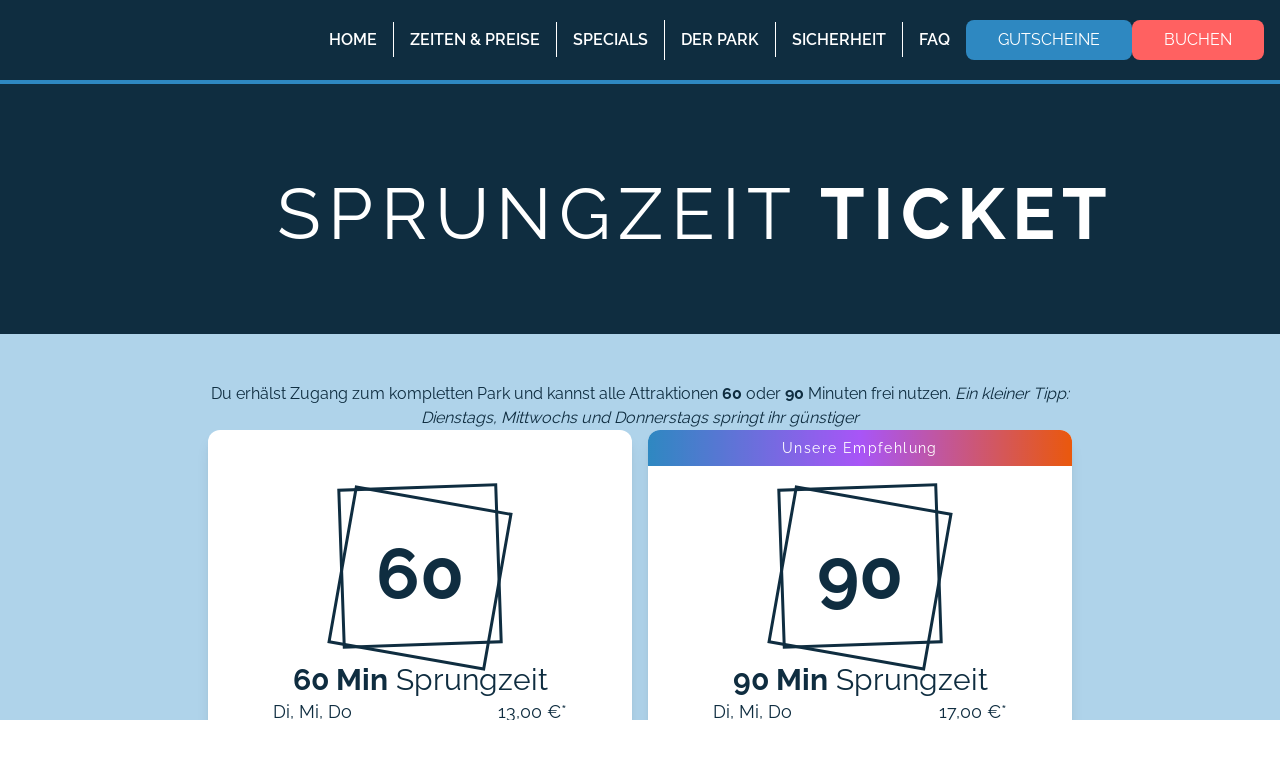

--- FILE ---
content_type: text/html; charset=utf-8
request_url: https://www.crazy-jump.de/buchen/sprungzeit
body_size: 7642
content:
<!DOCTYPE html><html lang="de"><head><meta charSet="utf-8" data-next-head=""/><meta name="viewport" content="width=device-width" data-next-head=""/><script async="" src="https://www.googletagmanager.com/gtag/js?id=G-QEHMYVS8FL" type="text/partytown" data-next-head=""></script><meta name="description" content="Mit einer Gesamtfläche von 5.000 qm auf zwei Ebenen ist Crazy JUMP® die größte Trampolin Halle in NRW. Für den Crazy FUN sorgen mehr als 100 Trampoline und verschiedene Sprung-Attraktionen. Erstmalig gibt es bei uns für Kleinkinder einen separaten Bereich, die Kids-Area! Dort können die Nachwuchsspringer von morgen fleißig üben." data-next-head=""/><meta property="og:description" content="Mit einer Gesamtfläche von 5.000 qm auf zwei Ebenen ist Crazy JUMP® die größte Trampolin Halle in NRW. Für den Crazy FUN sorgen mehr als 100 Trampoline und verschiedene Sprung-Attraktionen. Erstmalig gibt es bei uns für Kleinkinder einen separaten Bereich, die Kids-Area! Dort können die Nachwuchsspringer von morgen fleißig üben." data-next-head=""/><meta property="og:url" content="https://www.crazy-jump.de/" data-next-head=""/><meta property="og:type" content="website" data-next-head=""/><meta property="og:locale" content="de_DE" data-next-head=""/><meta property="og:site_name" content="Crazy JUMP" data-next-head=""/><title data-next-head="">Sprungzeit Tickets buchen | Crazy JUMP Wuppertal</title><meta name="robots" content="index,follow" data-next-head=""/><meta property="og:title" content="Sprungzeit Tickets buchen | Crazy JUMP Wuppertal" data-next-head=""/><link rel="apple-touch-icon" sizes="180x180" href="/apple-touch-icon.png"/><link rel="icon" type="image/png" sizes="32x32" href="/favicon-32x32.png"/><link rel="icon" type="image/png" sizes="16x16" href="/favicon-16x16.png"/><link rel="manifest" href="/site.webmanifest"/><link rel="preload" href="/_next/static/css/62f5d0762cf9ee7e.css" as="style"/><script>!(function(w,p,f,c){c=w[p]=Object.assign(w[p]||{},{"debug":false,"data-next-head":""});c[f]=(c[f]||[]).concat(["dataLayer.push"])})(window,'partytown','forward');/* Partytown 0.7.6 - MIT builder.io */
!function(t,e,n,i,r,o,a,d,s,c,p,l){function u(){l||(l=1,"/"==(a=(o.lib||"/~partytown/")+(o.debug?"debug/":""))[0]&&(s=e.querySelectorAll('script[type="text/partytown"]'),i!=t?i.dispatchEvent(new CustomEvent("pt1",{detail:t})):(d=setTimeout(f,1e4),e.addEventListener("pt0",w),r?h(1):n.serviceWorker?n.serviceWorker.register(a+(o.swPath||"partytown-sw.js"),{scope:a}).then((function(t){t.active?h():t.installing&&t.installing.addEventListener("statechange",(function(t){"activated"==t.target.state&&h()}))}),console.error):f())))}function h(t){c=e.createElement(t?"script":"iframe"),t||(c.setAttribute("style","display:block;width:0;height:0;border:0;visibility:hidden"),c.setAttribute("aria-hidden",!0)),c.src=a+"partytown-"+(t?"atomics.js?v=0.7.6":"sandbox-sw.html?"+Date.now()),e.body.appendChild(c)}function f(n,r){for(w(),i==t&&(o.forward||[]).map((function(e){delete t[e.split(".")[0]]})),n=0;n<s.length;n++)(r=e.createElement("script")).innerHTML=s[n].innerHTML,e.head.appendChild(r);c&&c.parentNode.removeChild(c)}function w(){clearTimeout(d)}o=t.partytown||{},i==t&&(o.forward||[]).map((function(e){p=t,e.split(".").map((function(e,n,i){p=p[i[n]]=n+1<i.length?"push"==i[n+1]?[]:p[i[n]]||{}:function(){(t._ptf=t._ptf||[]).push(i,arguments)}}))})),"complete"==e.readyState?u():(t.addEventListener("DOMContentLoaded",u),t.addEventListener("load",u))}(window,document,navigator,top,window.crossOriginIsolated);document.currentScript.dataset.partytown="";</script><script type="text/partytown" data-next-head="">window.dataLayer = window.dataLayer || [];
  function gtag(){dataLayer.push(arguments);}
  gtag('js', new Date());

  gtag('config', 'G-QEHMYVS8FL');</script><link rel="stylesheet" href="/_next/static/css/62f5d0762cf9ee7e.css" data-n-g=""/><noscript data-n-css=""></noscript><script defer="" noModule="" src="/_next/static/chunks/polyfills-42372ed130431b0a.js"></script><script src="/_next/static/chunks/webpack-e2057f2b7db07c2f.js" defer=""></script><script src="/_next/static/chunks/framework-58c8f2b553ccbf90.js" defer=""></script><script src="/_next/static/chunks/main-e4490e0f7faccbb7.js" defer=""></script><script src="/_next/static/chunks/pages/_app-cbbce08a2b2e36df.js" defer=""></script><script src="/_next/static/chunks/1717-4244f67264ecf4fb.js" defer=""></script><script src="/_next/static/chunks/1596-c07d89d4046b776c.js" defer=""></script><script src="/_next/static/chunks/6731-076b2c0a4f805c7a.js" defer=""></script><script src="/_next/static/chunks/pages/buchen/sprungzeit-c46e66018bbcf57e.js" defer=""></script><script src="/_next/static/UjMWz9SoFdWYLpl8mzGa2/_buildManifest.js" defer=""></script><script src="/_next/static/UjMWz9SoFdWYLpl8mzGa2/_ssgManifest.js" defer=""></script></head><body><script src="https://14a581fc3075b2a5c65bd04a48474d25.widget.bookingkit.net/bkscript/d5a32a316bcb03d3f7cbcc704c54f08c/" async=""></script><div id="__next"><div class="bg-blue-darkest py-2 px-4 border-b-4 border-blue fixed top-0 w-full z-50"><div class="flex justify-between items-center max-w-7xl mx-auto"><a href="/"><div class="h-12 w-12 cursor-pointer md:h-16 md:w-16"><span style="box-sizing:border-box;display:inline-block;overflow:hidden;width:initial;height:initial;background:none;opacity:1;border:0;margin:0;padding:0;position:relative;max-width:100%"><span style="box-sizing:border-box;display:block;width:initial;height:initial;background:none;opacity:1;border:0;margin:0;padding:0;max-width:100%"><img style="display:block;max-width:100%;width:initial;height:initial;background:none;opacity:1;border:0;margin:0;padding:0" alt="" aria-hidden="true" src="data:image/svg+xml,%3csvg%20xmlns=%27http://www.w3.org/2000/svg%27%20version=%271.1%27%20width=%2784%27%20height=%2784%27/%3e"/></span><img alt="Logo" src="[data-uri]" decoding="async" data-nimg="intrinsic" style="position:absolute;top:0;left:0;bottom:0;right:0;box-sizing:border-box;padding:0;border:none;margin:auto;display:block;width:0;height:0;min-width:100%;max-width:100%;min-height:100%;max-height:100%"/><noscript><img alt="Logo" loading="lazy" decoding="async" data-nimg="intrinsic" style="position:absolute;top:0;left:0;bottom:0;right:0;box-sizing:border-box;padding:0;border:none;margin:auto;display:block;width:0;height:0;min-width:100%;max-width:100%;min-height:100%;max-height:100%" srcSet="/_next/image?url=%2F_next%2Fstatic%2Fmedia%2FLogo_crazyjump.1b610af1.png&amp;w=96&amp;q=75 1x, /_next/image?url=%2F_next%2Fstatic%2Fmedia%2FLogo_crazyjump.1b610af1.png&amp;w=256&amp;q=75 2x" src="/_next/image?url=%2F_next%2Fstatic%2Fmedia%2FLogo_crazyjump.1b610af1.png&amp;w=256&amp;q=75"/></noscript></span></div></a><div class="flex items-center gap-2"><nav class="hidden xl:block"><a class="group relative font-semibold uppercase text-white py-2 px-4 border-r border-white last:border-r-0 hover:bg-white hover:text-blue transition-all duration-500 first:rounded-l-full last:rounded-r-full" href="/">Home<div class="absolute left-0 top-8 mt-[3px] -ml-[1px] hidden group-hover:flex flex-col bg-blue-dark text-white"></div></a><a class="group relative font-semibold uppercase text-white py-2 px-4 border-r border-white last:border-r-0 hover:bg-white hover:text-blue transition-all duration-500 first:rounded-l-full last:rounded-r-full" href="/zeiten-und-preise">Zeiten &amp; Preise<div class="absolute left-0 top-8 mt-[3px] -ml-[1px] hidden group-hover:flex flex-col bg-blue-dark text-white"></div></a><div class="relative inline-block font-semibold text-white uppercase transition-all duration-500 border-r border-white h-fit group last:border-r-0 hover:bg-white hover:text-blue first:rounded-l-full last:rounded-r-full"><a class="block px-4 py-2" href="/specials">Specials</a><div class="absolute left-0 top-8 mt-[3px] -ml-[1px] hidden group-hover:flex flex-col bg-blue-dark text-white"><a href="/specials/for-kids-birthday"><div class="px-4 py-2 cursor-pointer hover:bg-white hover:text-blue whitespace-nowrap">For Birthday - Kids Special</div></a><a href="/specials/for-kids"><div class="px-4 py-2 cursor-pointer hover:bg-white hover:text-blue whitespace-nowrap">For Kids</div></a><a href="/specials/for-family"><div class="px-4 py-2 cursor-pointer hover:bg-white hover:text-blue whitespace-nowrap">For Family</div></a><a href="/specials/for-birthday"><div class="px-4 py-2 cursor-pointer hover:bg-white hover:text-blue whitespace-nowrap">For Birthday</div></a><a href="/specials/for-club"><div class="px-4 py-2 cursor-pointer hover:bg-white hover:text-blue whitespace-nowrap">For Clubs</div></a><a href="/specials/for-school"><div class="px-4 py-2 cursor-pointer hover:bg-white hover:text-blue whitespace-nowrap">For School</div></a></div></div><a class="group relative font-semibold uppercase text-white py-2 px-4 border-r border-white last:border-r-0 hover:bg-white hover:text-blue transition-all duration-500 first:rounded-l-full last:rounded-r-full" href="/park">Der Park<div class="absolute left-0 top-8 mt-[3px] -ml-[1px] hidden group-hover:flex flex-col bg-blue-dark text-white"></div></a><a class="group relative font-semibold uppercase text-white py-2 px-4 border-r border-white last:border-r-0 hover:bg-white hover:text-blue transition-all duration-500 first:rounded-l-full last:rounded-r-full" href="/sicherheitshinweise">Sicherheit<div class="absolute left-0 top-8 mt-[3px] -ml-[1px] hidden group-hover:flex flex-col bg-blue-dark text-white"></div></a><a class="group relative font-semibold uppercase text-white py-2 px-4 border-r border-white last:border-r-0 hover:bg-white hover:text-blue transition-all duration-500 first:rounded-l-full last:rounded-r-full" href="/faq">FAQ<div class="absolute left-0 top-8 mt-[3px] -ml-[1px] hidden group-hover:flex flex-col bg-blue-dark text-white"></div></a></nav><div class="hidden md:flex items-center gap-2"><a href="/gutscheine"><button class="relative h-fit w-fit py-2 px-8 rounded-lg active:scale-95 transition-all uppercase text-center bg-blue text-white hover:opacity-80 mx-auto" type="button"><div class="">Gutscheine</div></button></a><a href="/buchen"><div class="relative h-fit w-fit py-2 px-8 rounded-lg active:scale-95 transition-all uppercase text-center bg-coral text-white hover:opacity-80 mx-auto cursor-pointer">Buchen</div></a></div><div class="xl:hidden"><button class="flex flex-col justify-between w-10 h-8 p-1"><span class="sr-only">Menü öffnen</span><span class="bg-white w-full h-1 rounded"></span><span class="bg-white w-full h-1 rounded"></span><span class="bg-white w-full h-1 rounded"></span></button><div class="fixed top-0 left-0 bg-blue-darkest transition-opacity duration-200 z-50 opacity-0 w-0 h-0"></div><div class="fixed top-0 right-0 z-[9999] h-screen bg-blue-darkest transition-all duration-300 delay-100 flex flex-col gap-4 w-full md:w-80 md:border-l-4 md:border-blue p-4 overflow-hidden translate-x-full"><div class="w-full flex justify-end"><button class="relative w-10 h-10"><span class="sr-only">Menü schließen</span><span class="absolute top-[50%] left-0 rounded rotate-45 h-1 w-full bg-white transform origin-center"></span><span class="absolute top-[50%] left-0 rounded -rotate-45 h-1 w-full bg-white transform origin-center"></span></button></div><div class="overflow-y-auto"><div class="flex items-center justify-between py-4 text-white border-b-2 border-blue last:border-b-0"><a class="w-full whitespace-nowrap" href="/"><span class="flex-1">Home</span></a></div><div class="flex items-center justify-between py-4 text-white border-b-2 border-blue last:border-b-0"><a class="w-full whitespace-nowrap" href="/zeiten-und-preise"><span class="flex-1">Zeiten &amp; Preise</span></a></div><div class="flex items-center justify-between py-4 text-white border-b-2 border-blue last:border-b-0"><a class="w-full whitespace-nowrap" href="/specials"><span class="flex-1">Specials</span></a><button class="pr-4 pl-6"><span class="sr-only">Untermenü öffnen</span><svg xmlns="http://www.w3.org/2000/svg" fill="none" viewBox="0 0 24 24" stroke-width="1.5" stroke="currentColor" class="w-6 h-6 transition-all rotate-0"><path stroke-linecap="round" stroke-linejoin="round" d="M19.5 8.25l-7.5 7.5-7.5-7.5"></path></svg></button></div><div class="flex flex-col transition-all duration-300 ease-in-out overflow-hidden max-h-[0rem]"><a class="ml-6 border-b-2 border-blue w-full text-white py-4" href="/specials/for-kids-birthday">For Birthday - Kids Special</a><a class="ml-6 border-b-2 border-blue w-full text-white py-4" href="/specials/for-kids">For Kids</a><a class="ml-6 border-b-2 border-blue w-full text-white py-4" href="/specials/for-family">For Family</a><a class="ml-6 border-b-2 border-blue w-full text-white py-4" href="/specials/for-birthday">For Birthday</a><a class="ml-6 border-b-2 border-blue w-full text-white py-4" href="/specials/for-club">For Clubs</a><a class="ml-6 border-b-2 border-blue w-full text-white py-4" href="/specials/for-school">For School</a></div><div class="flex items-center justify-between py-4 text-white border-b-2 border-blue last:border-b-0"><a class="w-full whitespace-nowrap" href="/park"><span class="flex-1">Der Park</span></a></div><div class="flex items-center justify-between py-4 text-white border-b-2 border-blue last:border-b-0"><a class="w-full whitespace-nowrap" href="/sicherheitshinweise"><span class="flex-1">Sicherheit</span></a></div><div class="flex items-center justify-between py-4 text-white border-b-2 border-blue last:border-b-0"><a class="w-full whitespace-nowrap" href="/faq"><span class="flex-1">FAQ</span></a></div></div><a href="/gutscheine"><div class="relative h-fit w-fit py-2 px-8 rounded-lg active:scale-95 transition-all uppercase text-center bg-blue text-white hover:opacity-80 !w-full cursor-pointer  whitespace-nowrap">Gutscheine</div></a><a href="/buchen"><div class="relative h-fit w-fit py-2 px-8 rounded-lg active:scale-95 transition-all uppercase text-center bg-coral text-white hover:opacity-80 !w-full cursor-pointer  whitespace-nowrap">Jetzt buchen</div></a></div></div></div></div></div><div class=""><div class="bg-blue-darkest pt-16"><div class="max-w-5xl mx-auto px-4 flex flex-col items-center justify-center py-6 md:py-20"><span style="box-sizing:border-box;display:inline-block;overflow:hidden;width:initial;height:initial;background:none;opacity:1;border:0;margin:0;padding:0;position:relative;max-width:100%"><span style="box-sizing:border-box;display:block;width:initial;height:initial;background:none;opacity:1;border:0;margin:0;padding:0;max-width:100%"><img style="display:block;max-width:100%;width:initial;height:initial;background:none;opacity:1;border:0;margin:0;padding:0" alt="" aria-hidden="true" src="data:image/svg+xml,%3csvg%20xmlns=%27http://www.w3.org/2000/svg%27%20version=%271.1%27%20width=%27191%27%20height=%2730%27/%3e"/></span><img alt="logo" src="[data-uri]" decoding="async" data-nimg="intrinsic" style="position:absolute;top:0;left:0;bottom:0;right:0;box-sizing:border-box;padding:0;border:none;margin:auto;display:block;width:0;height:0;min-width:100%;max-width:100%;min-height:100%;max-height:100%;object-fit:contain"/><noscript><img alt="logo" loading="lazy" decoding="async" data-nimg="intrinsic" style="position:absolute;top:0;left:0;bottom:0;right:0;box-sizing:border-box;padding:0;border:none;margin:auto;display:block;width:0;height:0;min-width:100%;max-width:100%;min-height:100%;max-height:100%;object-fit:contain" srcSet="/_next/image?url=%2F_next%2Fstatic%2Fmedia%2FCrazyJUMP_Schriftzug_w.17681833.png&amp;w=256&amp;q=75 1x, /_next/image?url=%2F_next%2Fstatic%2Fmedia%2FCrazyJUMP_Schriftzug_w.17681833.png&amp;w=384&amp;q=75 2x" src="/_next/image?url=%2F_next%2Fstatic%2Fmedia%2FCrazyJUMP_Schriftzug_w.17681833.png&amp;w=384&amp;q=75"/></noscript></span><h1 class="text-white text-center text-3xl sm:text-5xl md:text-7xl tracking-normal md:tracking-widest font-bold uppercase"><div class="flex flex-col items-center justify-center md:flex-row"><div class="relative w-24 h-16 mr-4 md:h-20 md:w-24"><span style="box-sizing:border-box;display:block;overflow:hidden;width:initial;height:initial;background:none;opacity:1;border:0;margin:0;padding:0;position:absolute;top:0;left:0;bottom:0;right:0"><img alt="" src="[data-uri]" decoding="async" data-nimg="fill" class="!h-full" style="position:absolute;top:0;left:0;bottom:0;right:0;box-sizing:border-box;padding:0;border:none;margin:auto;display:block;width:0;height:0;min-width:100%;max-width:100%;min-height:100%;max-height:100%;object-fit:contain;object-position:center"/><noscript><img alt="" loading="lazy" decoding="async" data-nimg="fill" style="position:absolute;top:0;left:0;bottom:0;right:0;box-sizing:border-box;padding:0;border:none;margin:auto;display:block;width:0;height:0;min-width:100%;max-width:100%;min-height:100%;max-height:100%;object-fit:contain;object-position:center" class="!h-full" sizes="100vw" srcSet="/_next/image?url=%2F_next%2Fstatic%2Fmedia%2FCrazyJUMP_HPIcons-SprungzeitTicket.1af7aed7.png&amp;w=640&amp;q=75 640w, /_next/image?url=%2F_next%2Fstatic%2Fmedia%2FCrazyJUMP_HPIcons-SprungzeitTicket.1af7aed7.png&amp;w=750&amp;q=75 750w, /_next/image?url=%2F_next%2Fstatic%2Fmedia%2FCrazyJUMP_HPIcons-SprungzeitTicket.1af7aed7.png&amp;w=828&amp;q=75 828w, /_next/image?url=%2F_next%2Fstatic%2Fmedia%2FCrazyJUMP_HPIcons-SprungzeitTicket.1af7aed7.png&amp;w=1080&amp;q=75 1080w, /_next/image?url=%2F_next%2Fstatic%2Fmedia%2FCrazyJUMP_HPIcons-SprungzeitTicket.1af7aed7.png&amp;w=1200&amp;q=75 1200w, /_next/image?url=%2F_next%2Fstatic%2Fmedia%2FCrazyJUMP_HPIcons-SprungzeitTicket.1af7aed7.png&amp;w=1920&amp;q=75 1920w, /_next/image?url=%2F_next%2Fstatic%2Fmedia%2FCrazyJUMP_HPIcons-SprungzeitTicket.1af7aed7.png&amp;w=2048&amp;q=75 2048w, /_next/image?url=%2F_next%2Fstatic%2Fmedia%2FCrazyJUMP_HPIcons-SprungzeitTicket.1af7aed7.png&amp;w=3840&amp;q=75 3840w" src="/_next/image?url=%2F_next%2Fstatic%2Fmedia%2FCrazyJUMP_HPIcons-SprungzeitTicket.1af7aed7.png&amp;w=3840&amp;q=75"/></noscript></span></div><span><span class="font-normal">Sprungzeit</span> Ticket</span></div></h1></div></div><div class="py-8 md:py-12 bg-blue-light"><div class="flex flex-col gap-8 mx-auto text-center px-4 max-w-4xl"><div><p> Du erhälst Zugang zum kompletten Park und kannst alle Attraktionen <b>60</b> oder <b>90</b> Minuten frei nutzen.  <i>Ein kleiner Tipp: Dienstags, Mittwochs und Donnerstags springt ihr günstiger</i></p></div><div class="grid md:grid-cols-2 gap-4"><div class="relative flex items-center justify-center w-full py-8 bg-white shadow-lg rounded-xl"><div class="flex flex-col gap-6 justify-center items-center w-full pt-6 p-4"><div class="group relative h-44 w-40 mx-auto flex items-center justify-center"><div class="absolute top-3 left-0 bg-transparent border-[3px] border-blue-darkest h-40 w-40 rotate-[10deg] group-hover:-rotate-[2deg] transition-all duration-500"></div><div class="absolute top-0 left-0 bg-transparent border-[3px] border-blue-darkest h-40 w-40 -rotate-[2deg] group-hover:rotate-[10deg] transition-all duration-500"></div><span class="font-bold text-7xl group-hover:scale-110 transition-all duration-500">60</span></div><span class="text-3xl"><strong>60<!-- --> Min</strong> Sprungzeit</span><div class="grid grid-cols-2 text-left text-lg"><span>Di, Mi, Do</span><span class="text-right">13,00 €<!-- -->*</span><span>Fr - So &amp; Feiertag</span><span class="text-right">15,00 €<!-- -->*</span><span class="col-span-2 text-sm">* zzgl. 0.50 € Servicegebühr pro Ticket</span></div></div></div><div class="relative flex items-center justify-center w-full py-8 bg-white shadow-lg rounded-xl"><div class="absolute top-0 w-full py-2 text-sm tracking-widest bg-gradient-to-r from-blue via-purple-500 to-orange-600 text-white rounded-t-xl">Unsere Empfehlung</div><div class="flex flex-col gap-6 justify-center items-center w-full pt-6 p-4"><div class="group relative h-44 w-40 mx-auto flex items-center justify-center"><div class="absolute top-3 left-0 bg-transparent border-[3px] border-blue-darkest h-40 w-40 rotate-[10deg] group-hover:-rotate-[2deg] transition-all duration-500"></div><div class="absolute top-0 left-0 bg-transparent border-[3px] border-blue-darkest h-40 w-40 -rotate-[2deg] group-hover:rotate-[10deg] transition-all duration-500"></div><span class="font-bold text-7xl group-hover:scale-110 transition-all duration-500">90</span></div><span class="text-3xl"><strong>90<!-- --> Min</strong> Sprungzeit</span><div class="grid grid-cols-2 text-left text-lg"><span>Di, Mi, Do</span><span class="text-right">17,00 €<!-- -->*</span><span>Fr - So &amp; Feiertag</span><span class="text-right">19,00 €<!-- -->*</span><span class="col-span-2 text-sm">* zzgl. 0.50 € Servicegebühr pro Ticket</span></div></div></div></div></div></div><div class="max-w-4xl px-4 pt-8 mx-auto"><div id="bookingKitContainer" data-cw="d5a32a316bcb03d3f7cbcc704c54f08c"></div></div><div class="py-12 bg-blue-light"><div class="max-w-4xl px-4 mx-auto"><div class="flex items-center justify-start"><div class="flex items-center justify-center w-16 h-16 mr-2 text-5xl font-bold text-white rounded-full bg-coral">!</div><h2 class="text-4xl font-bold tracking-wider uppercase">Wichtige Hinweise</h2></div><div class="grid gap-6 md:grid-cols-2"><div class="flex flex-col gap-4 pt-8"><h3 class="text-2xl font-medium">Mitzubringen ist...</h3><p>...Neben guter Laune darf eure<!-- --> <i>Buchungsbestätigung mit Rechnungsnummer</i> in digitaler oder ausgedruckter Form nicht fehlen.<br/>Bitte denkt auch an die unterschriebene <i>Haftungserklärung</i>.</p><a download="Crazy Jump Haftungserklärung.pdf" target="_blank" href="/downloads/Haftungserklaerung.pdf"><div class="relative h-fit w-fit py-2 px-8 rounded-lg active:scale-95 transition-all uppercase text-center bg-coral text-white hover:opacity-80 mx-auto cursor-pointer mx-0">➜ HAFTUNGSERKLÄRUNG</div></a><p>...Um eure Sprungzeit so angenehm wie möglich zu erleben, solltet Ihr auf <i>Sportbekleidung</i> auf keinen Fall verzichten.</p><p>...Falls Ihr eigene <i>Stoppersocken</i> zuhause habt, könnt Ihr auch diese zum Springen mitbringen!</p></div><div class="flex flex-col gap-4 pt-8"><h3 class="text-2xl font-medium">Infos für die Springer...</h3><p>Bitte seid ca. <b>30 Minuten</b> vor der gebuchten JUMP Zeit da, um durch Anmeldung etc. keine Sprungzeit zu verlieren.</p><p>Aus Sicherheitsgründen ist es untersagt mit einer Brille zu springen! Nur mit zugelassenen<!-- --> <i>Sportbrillen oder Kontaktlinsen</i> ist das Springen erlaubt.</p><p>Bitte legt oder klebt vor eurem Besuch bei uns jeglichen Schmuck ab (Piercings, Ohrringe usw.)</p></div></div></div></div><div class="py-12"><div class="max-w-4xl mx-auto px-4 flex flex-col gap-8"><h3 class="font-bold text-blue uppercase text-3xl">Buchungsvorteile</h3><div class="grid md:grid-cols-2 gap-4"><div class="flex items-center justify-start gap-4"><span style="box-sizing:border-box;display:inline-block;overflow:hidden;width:initial;height:initial;background:none;opacity:1;border:0;margin:0;padding:0;position:relative;max-width:100%"><span style="box-sizing:border-box;display:block;width:initial;height:initial;background:none;opacity:1;border:0;margin:0;padding:0;max-width:100%"><img style="display:block;max-width:100%;width:initial;height:initial;background:none;opacity:1;border:0;margin:0;padding:0" alt="" aria-hidden="true" src="data:image/svg+xml,%3csvg%20xmlns=%27http://www.w3.org/2000/svg%27%20version=%271.1%27%20width=%2746%27%20height=%2746%27/%3e"/></span><img alt="Schnelle und einfache Buchung" src="[data-uri]" decoding="async" data-nimg="intrinsic" style="position:absolute;top:0;left:0;bottom:0;right:0;box-sizing:border-box;padding:0;border:none;margin:auto;display:block;width:0;height:0;min-width:100%;max-width:100%;min-height:100%;max-height:100%;object-fit:contain"/><noscript><img alt="Schnelle und einfache Buchung" loading="lazy" decoding="async" data-nimg="intrinsic" style="position:absolute;top:0;left:0;bottom:0;right:0;box-sizing:border-box;padding:0;border:none;margin:auto;display:block;width:0;height:0;min-width:100%;max-width:100%;min-height:100%;max-height:100%;object-fit:contain" srcSet="/_next/image?url=%2F_next%2Fstatic%2Fmedia%2FCrazyJUMP_HPIcons_Blitz.bf0bb9c4.png&amp;w=48&amp;q=75 1x, /_next/image?url=%2F_next%2Fstatic%2Fmedia%2FCrazyJUMP_HPIcons_Blitz.bf0bb9c4.png&amp;w=96&amp;q=75 2x" src="/_next/image?url=%2F_next%2Fstatic%2Fmedia%2FCrazyJUMP_HPIcons_Blitz.bf0bb9c4.png&amp;w=96&amp;q=75"/></noscript></span><div class="flex flex-col items-start gap-0.5"><span class="font-bold">Schnelle und einfache Buchung</span><span class="">Bucht eure Aktivität in nur wenigen Minuten</span></div></div><div class="flex items-center justify-start gap-4"><span style="box-sizing:border-box;display:inline-block;overflow:hidden;width:initial;height:initial;background:none;opacity:1;border:0;margin:0;padding:0;position:relative;max-width:100%"><span style="box-sizing:border-box;display:block;width:initial;height:initial;background:none;opacity:1;border:0;margin:0;padding:0;max-width:100%"><img style="display:block;max-width:100%;width:initial;height:initial;background:none;opacity:1;border:0;margin:0;padding:0" alt="" aria-hidden="true" src="data:image/svg+xml,%3csvg%20xmlns=%27http://www.w3.org/2000/svg%27%20version=%271.1%27%20width=%2746%27%20height=%2746%27/%3e"/></span><img alt="Rund um die Uhr erreichbar" src="[data-uri]" decoding="async" data-nimg="intrinsic" style="position:absolute;top:0;left:0;bottom:0;right:0;box-sizing:border-box;padding:0;border:none;margin:auto;display:block;width:0;height:0;min-width:100%;max-width:100%;min-height:100%;max-height:100%;object-fit:contain"/><noscript><img alt="Rund um die Uhr erreichbar" loading="lazy" decoding="async" data-nimg="intrinsic" style="position:absolute;top:0;left:0;bottom:0;right:0;box-sizing:border-box;padding:0;border:none;margin:auto;display:block;width:0;height:0;min-width:100%;max-width:100%;min-height:100%;max-height:100%;object-fit:contain" srcSet="/_next/image?url=%2F_next%2Fstatic%2Fmedia%2FCrazyJUMP_HPIcons_Uhr.150cd6b7.png&amp;w=48&amp;q=75 1x, /_next/image?url=%2F_next%2Fstatic%2Fmedia%2FCrazyJUMP_HPIcons_Uhr.150cd6b7.png&amp;w=96&amp;q=75 2x" src="/_next/image?url=%2F_next%2Fstatic%2Fmedia%2FCrazyJUMP_HPIcons_Uhr.150cd6b7.png&amp;w=96&amp;q=75"/></noscript></span><div class="flex flex-col items-start gap-0.5"><span class="font-bold">Rund um die Uhr erreichbar</span><span class="">Unsere Website ist Tag und Nacht geöffnet</span></div></div><div class="flex items-center justify-start gap-4"><span style="box-sizing:border-box;display:inline-block;overflow:hidden;width:initial;height:initial;background:none;opacity:1;border:0;margin:0;padding:0;position:relative;max-width:100%"><span style="box-sizing:border-box;display:block;width:initial;height:initial;background:none;opacity:1;border:0;margin:0;padding:0;max-width:100%"><img style="display:block;max-width:100%;width:initial;height:initial;background:none;opacity:1;border:0;margin:0;padding:0" alt="" aria-hidden="true" src="data:image/svg+xml,%3csvg%20xmlns=%27http://www.w3.org/2000/svg%27%20version=%271.1%27%20width=%2746%27%20height=%2746%27/%3e"/></span><img alt="Sofortige Bestätigung" src="[data-uri]" decoding="async" data-nimg="intrinsic" style="position:absolute;top:0;left:0;bottom:0;right:0;box-sizing:border-box;padding:0;border:none;margin:auto;display:block;width:0;height:0;min-width:100%;max-width:100%;min-height:100%;max-height:100%;object-fit:contain"/><noscript><img alt="Sofortige Bestätigung" loading="lazy" decoding="async" data-nimg="intrinsic" style="position:absolute;top:0;left:0;bottom:0;right:0;box-sizing:border-box;padding:0;border:none;margin:auto;display:block;width:0;height:0;min-width:100%;max-width:100%;min-height:100%;max-height:100%;object-fit:contain" srcSet="/_next/image?url=%2F_next%2Fstatic%2Fmedia%2FCrazyJUMP_HPIcons_Mail.f4dcb510.png&amp;w=48&amp;q=75 1x, /_next/image?url=%2F_next%2Fstatic%2Fmedia%2FCrazyJUMP_HPIcons_Mail.f4dcb510.png&amp;w=96&amp;q=75 2x" src="/_next/image?url=%2F_next%2Fstatic%2Fmedia%2FCrazyJUMP_HPIcons_Mail.f4dcb510.png&amp;w=96&amp;q=75"/></noscript></span><div class="flex flex-col items-start gap-0.5"><span class="font-bold">Sofortige Bestätigung</span><span class="">Die Tickets werden euch per E-Mail zugeschickt</span></div></div><div class="flex items-center justify-start gap-4"><span style="box-sizing:border-box;display:inline-block;overflow:hidden;width:initial;height:initial;background:none;opacity:1;border:0;margin:0;padding:0;position:relative;max-width:100%"><span style="box-sizing:border-box;display:block;width:initial;height:initial;background:none;opacity:1;border:0;margin:0;padding:0;max-width:100%"><img style="display:block;max-width:100%;width:initial;height:initial;background:none;opacity:1;border:0;margin:0;padding:0" alt="" aria-hidden="true" src="data:image/svg+xml,%3csvg%20xmlns=%27http://www.w3.org/2000/svg%27%20version=%271.1%27%20width=%2746%27%20height=%2746%27/%3e"/></span><img alt="Mit Preisgarantie" src="[data-uri]" decoding="async" data-nimg="intrinsic" style="position:absolute;top:0;left:0;bottom:0;right:0;box-sizing:border-box;padding:0;border:none;margin:auto;display:block;width:0;height:0;min-width:100%;max-width:100%;min-height:100%;max-height:100%;object-fit:contain"/><noscript><img alt="Mit Preisgarantie" loading="lazy" decoding="async" data-nimg="intrinsic" style="position:absolute;top:0;left:0;bottom:0;right:0;box-sizing:border-box;padding:0;border:none;margin:auto;display:block;width:0;height:0;min-width:100%;max-width:100%;min-height:100%;max-height:100%;object-fit:contain" srcSet="/_next/image?url=%2F_next%2Fstatic%2Fmedia%2FCrazyJUMP_HPIcons_Geld.fab12d4c.png&amp;w=48&amp;q=75 1x, /_next/image?url=%2F_next%2Fstatic%2Fmedia%2FCrazyJUMP_HPIcons_Geld.fab12d4c.png&amp;w=96&amp;q=75 2x" src="/_next/image?url=%2F_next%2Fstatic%2Fmedia%2FCrazyJUMP_HPIcons_Geld.fab12d4c.png&amp;w=96&amp;q=75"/></noscript></span><div class="flex flex-col items-start gap-0.5"><span class="font-bold">Mit Preisgarantie</span><span class="">Keine Zusatzkosten</span></div></div><div class="flex items-center justify-start gap-4"><span style="box-sizing:border-box;display:inline-block;overflow:hidden;width:initial;height:initial;background:none;opacity:1;border:0;margin:0;padding:0;position:relative;max-width:100%"><span style="box-sizing:border-box;display:block;width:initial;height:initial;background:none;opacity:1;border:0;margin:0;padding:0;max-width:100%"><img style="display:block;max-width:100%;width:initial;height:initial;background:none;opacity:1;border:0;margin:0;padding:0" alt="" aria-hidden="true" src="data:image/svg+xml,%3csvg%20xmlns=%27http://www.w3.org/2000/svg%27%20version=%271.1%27%20width=%2746%27%20height=%2746%27/%3e"/></span><img alt="Onlinezahlung" src="[data-uri]" decoding="async" data-nimg="intrinsic" style="position:absolute;top:0;left:0;bottom:0;right:0;box-sizing:border-box;padding:0;border:none;margin:auto;display:block;width:0;height:0;min-width:100%;max-width:100%;min-height:100%;max-height:100%;object-fit:contain"/><noscript><img alt="Onlinezahlung" loading="lazy" decoding="async" data-nimg="intrinsic" style="position:absolute;top:0;left:0;bottom:0;right:0;box-sizing:border-box;padding:0;border:none;margin:auto;display:block;width:0;height:0;min-width:100%;max-width:100%;min-height:100%;max-height:100%;object-fit:contain" srcSet="/_next/image?url=%2F_next%2Fstatic%2Fmedia%2FCrazyJUMP_HPIcons_Sicher.8b8155c3.png&amp;w=48&amp;q=75 1x, /_next/image?url=%2F_next%2Fstatic%2Fmedia%2FCrazyJUMP_HPIcons_Sicher.8b8155c3.png&amp;w=96&amp;q=75 2x" src="/_next/image?url=%2F_next%2Fstatic%2Fmedia%2FCrazyJUMP_HPIcons_Sicher.8b8155c3.png&amp;w=96&amp;q=75"/></noscript></span><div class="flex flex-col items-start gap-0.5"><span class="font-bold">Onlinezahlung</span><span class="">100 % sicher dank SSL-Verschlüsselung</span></div></div><div class="flex items-center justify-start gap-4"><span style="box-sizing:border-box;display:inline-block;overflow:hidden;width:initial;height:initial;background:none;opacity:1;border:0;margin:0;padding:0;position:relative;max-width:100%"><span style="box-sizing:border-box;display:block;width:initial;height:initial;background:none;opacity:1;border:0;margin:0;padding:0;max-width:100%"><img style="display:block;max-width:100%;width:initial;height:initial;background:none;opacity:1;border:0;margin:0;padding:0" alt="" aria-hidden="true" src="data:image/svg+xml,%3csvg%20xmlns=%27http://www.w3.org/2000/svg%27%20version=%271.1%27%20width=%2746%27%20height=%2746%27/%3e"/></span><img alt="Stressfrei" src="[data-uri]" decoding="async" data-nimg="intrinsic" style="position:absolute;top:0;left:0;bottom:0;right:0;box-sizing:border-box;padding:0;border:none;margin:auto;display:block;width:0;height:0;min-width:100%;max-width:100%;min-height:100%;max-height:100%;object-fit:contain"/><noscript><img alt="Stressfrei" loading="lazy" decoding="async" data-nimg="intrinsic" style="position:absolute;top:0;left:0;bottom:0;right:0;box-sizing:border-box;padding:0;border:none;margin:auto;display:block;width:0;height:0;min-width:100%;max-width:100%;min-height:100%;max-height:100%;object-fit:contain" srcSet="/_next/image?url=%2F_next%2Fstatic%2Fmedia%2FCrazyJUMP_HPIcons_happy.6df28d0a.png&amp;w=48&amp;q=75 1x, /_next/image?url=%2F_next%2Fstatic%2Fmedia%2FCrazyJUMP_HPIcons_happy.6df28d0a.png&amp;w=96&amp;q=75 2x" src="/_next/image?url=%2F_next%2Fstatic%2Fmedia%2FCrazyJUMP_HPIcons_happy.6df28d0a.png&amp;w=96&amp;q=75"/></noscript></span><div class="flex flex-col items-start gap-0.5"><span class="font-bold">Stressfrei</span><span class="">Kein Warten und Anstehen vor Ort</span></div></div></div></div></div></div><div class="w-full flex gap-2 flex-wrap bg-blue-darkest text-white py-2"><div class="flex flex-col gap-4 bg-blue px-8 py-16 min-w-[20rem] flex-1 text-center"><div class="flex flex-col justify-center items-center gap-2"><span style="box-sizing:border-box;display:inline-block;overflow:hidden;width:initial;height:initial;background:none;opacity:1;border:0;margin:0;padding:0;position:relative;max-width:100%"><span style="box-sizing:border-box;display:block;width:initial;height:initial;background:none;opacity:1;border:0;margin:0;padding:0;max-width:100%"><img style="display:block;max-width:100%;width:initial;height:initial;background:none;opacity:1;border:0;margin:0;padding:0" alt="" aria-hidden="true" src="data:image/svg+xml,%3csvg%20xmlns=%27http://www.w3.org/2000/svg%27%20version=%271.1%27%20width=%27220%27%20height=%2750%27/%3e"/></span><img alt="Crazy Jump Logo" src="[data-uri]" decoding="async" data-nimg="intrinsic" style="position:absolute;top:0;left:0;bottom:0;right:0;box-sizing:border-box;padding:0;border:none;margin:auto;display:block;width:0;height:0;min-width:100%;max-width:100%;min-height:100%;max-height:100%;object-fit:contain"/><noscript><img alt="Crazy Jump Logo" loading="lazy" decoding="async" data-nimg="intrinsic" style="position:absolute;top:0;left:0;bottom:0;right:0;box-sizing:border-box;padding:0;border:none;margin:auto;display:block;width:0;height:0;min-width:100%;max-width:100%;min-height:100%;max-height:100%;object-fit:contain" srcSet="/_next/image?url=%2F_next%2Fstatic%2Fmedia%2FCrazyJUMP_Schriftzug_dBlau.5923e6b5.png&amp;w=256&amp;q=75 1x, /_next/image?url=%2F_next%2Fstatic%2Fmedia%2FCrazyJUMP_Schriftzug_dBlau.5923e6b5.png&amp;w=640&amp;q=75 2x" src="/_next/image?url=%2F_next%2Fstatic%2Fmedia%2FCrazyJUMP_Schriftzug_dBlau.5923e6b5.png&amp;w=640&amp;q=75"/></noscript></span><p class="text-center">ist ein Unternehmen <br/> der SPORT-PARK Group</p><span style="box-sizing:border-box;display:inline-block;overflow:hidden;width:initial;height:initial;background:none;opacity:1;border:0;margin:0;padding:0;position:relative;max-width:100%"><span style="box-sizing:border-box;display:block;width:initial;height:initial;background:none;opacity:1;border:0;margin:0;padding:0;max-width:100%"><img style="display:block;max-width:100%;width:initial;height:initial;background:none;opacity:1;border:0;margin:0;padding:0" alt="" aria-hidden="true" src="data:image/svg+xml,%3csvg%20xmlns=%27http://www.w3.org/2000/svg%27%20version=%271.1%27%20width=%27200%27%20height=%2780%27/%3e"/></span><img alt="Sport-Park Group Logo" src="[data-uri]" decoding="async" data-nimg="intrinsic" style="position:absolute;top:0;left:0;bottom:0;right:0;box-sizing:border-box;padding:0;border:none;margin:auto;display:block;width:0;height:0;min-width:100%;max-width:100%;min-height:100%;max-height:100%;object-fit:contain"/><noscript><img alt="Sport-Park Group Logo" loading="lazy" decoding="async" data-nimg="intrinsic" style="position:absolute;top:0;left:0;bottom:0;right:0;box-sizing:border-box;padding:0;border:none;margin:auto;display:block;width:0;height:0;min-width:100%;max-width:100%;min-height:100%;max-height:100%;object-fit:contain" srcSet="/_next/image?url=%2F_next%2Fstatic%2Fmedia%2FSportPark_Logo-01_edited_edited_edited_e.png.b9b73edf.webp&amp;w=256&amp;q=75 1x, /_next/image?url=%2F_next%2Fstatic%2Fmedia%2FSportPark_Logo-01_edited_edited_edited_e.png.b9b73edf.webp&amp;w=640&amp;q=75 2x" src="/_next/image?url=%2F_next%2Fstatic%2Fmedia%2FSportPark_Logo-01_edited_edited_edited_e.png.b9b73edf.webp&amp;w=640&amp;q=75"/></noscript></span></div><p class="text-xs">©CrazyJUMP Trampolinpark Wuppertal | All rights reserved | Design by Joana Safa | Realisation by<!-- --> <a class="underline" href="https://clebek.dev">Carsten Lebek</a></p><p><a class="underline" href="/datenschutz">Datenschutz</a> <!-- -->|<!-- --> <a class="underline" href="/impressum">Impressum</a> <!-- -->|<!-- --> <a class="underline" href="/agb">AGB</a></p></div><div class="bg-blue px-4 py-16 flex flex-col items-center justify-start gap-4 flex-1  min-w-[20rem]"><span class="text-blue-darkest text-2xl md:text-4xl font-bold uppercase" style="hyphens:none">Kontakt</span><div class=""><div class="flex items-center justify-start gap-2 py-2"><span style="box-sizing:border-box;display:inline-block;overflow:hidden;width:initial;height:initial;background:none;opacity:1;border:0;margin:0;padding:0;position:relative;max-width:100%"><span style="box-sizing:border-box;display:block;width:initial;height:initial;background:none;opacity:1;border:0;margin:0;padding:0;max-width:100%"><img style="display:block;max-width:100%;width:initial;height:initial;background:none;opacity:1;border:0;margin:0;padding:0" alt="" aria-hidden="true" src="data:image/svg+xml,%3csvg%20xmlns=%27http://www.w3.org/2000/svg%27%20version=%271.1%27%20width=%2752%27%20height=%2752%27/%3e"/></span><img alt="" src="[data-uri]" decoding="async" data-nimg="intrinsic" style="position:absolute;top:0;left:0;bottom:0;right:0;box-sizing:border-box;padding:0;border:none;margin:auto;display:block;width:0;height:0;min-width:100%;max-width:100%;min-height:100%;max-height:100%"/><noscript><img alt="" loading="lazy" decoding="async" data-nimg="intrinsic" style="position:absolute;top:0;left:0;bottom:0;right:0;box-sizing:border-box;padding:0;border:none;margin:auto;display:block;width:0;height:0;min-width:100%;max-width:100%;min-height:100%;max-height:100%" srcSet="/_next/image?url=%2F_next%2Fstatic%2Fmedia%2FCrazyJUMP_HPIcons_Ort3.e44fac3a.webp&amp;w=64&amp;q=75 1x, /_next/image?url=%2F_next%2Fstatic%2Fmedia%2FCrazyJUMP_HPIcons_Ort3.e44fac3a.webp&amp;w=128&amp;q=75 2x" src="/_next/image?url=%2F_next%2Fstatic%2Fmedia%2FCrazyJUMP_HPIcons_Ort3.e44fac3a.webp&amp;w=128&amp;q=75"/></noscript></span><a href="https://goo.gl/maps/qQBiCcLwCeBk1LPk7" class="underline underline-offset-4" target="_blank" rel="noopener noreferrer"><p>Vohwinkeler Str. 145d</p><p>42329 Wuppertal</p></a></div><div class="flex items-center justify-start gap-2 py-2"><span style="box-sizing:border-box;display:inline-block;overflow:hidden;width:initial;height:initial;background:none;opacity:1;border:0;margin:0;padding:0;position:relative;max-width:100%"><span style="box-sizing:border-box;display:block;width:initial;height:initial;background:none;opacity:1;border:0;margin:0;padding:0;max-width:100%"><img style="display:block;max-width:100%;width:initial;height:initial;background:none;opacity:1;border:0;margin:0;padding:0" alt="" aria-hidden="true" src="data:image/svg+xml,%3csvg%20xmlns=%27http://www.w3.org/2000/svg%27%20version=%271.1%27%20width=%2752%27%20height=%2752%27/%3e"/></span><img alt="" src="[data-uri]" decoding="async" data-nimg="intrinsic" style="position:absolute;top:0;left:0;bottom:0;right:0;box-sizing:border-box;padding:0;border:none;margin:auto;display:block;width:0;height:0;min-width:100%;max-width:100%;min-height:100%;max-height:100%"/><noscript><img alt="" loading="lazy" decoding="async" data-nimg="intrinsic" style="position:absolute;top:0;left:0;bottom:0;right:0;box-sizing:border-box;padding:0;border:none;margin:auto;display:block;width:0;height:0;min-width:100%;max-width:100%;min-height:100%;max-height:100%" srcSet="/_next/image?url=%2F_next%2Fstatic%2Fmedia%2FCrazyJUMP_HPIcons_Telefon3.b8a599ae.webp&amp;w=64&amp;q=75 1x, /_next/image?url=%2F_next%2Fstatic%2Fmedia%2FCrazyJUMP_HPIcons_Telefon3.b8a599ae.webp&amp;w=128&amp;q=75 2x" src="/_next/image?url=%2F_next%2Fstatic%2Fmedia%2FCrazyJUMP_HPIcons_Telefon3.b8a599ae.webp&amp;w=128&amp;q=75"/></noscript></span><div><a href="tel:+492029786327" class="underline underline-offset-4">0202 - 9786327</a></div></div><div class="flex items-center justify-start gap-2 py-2"><span style="box-sizing:border-box;display:inline-block;overflow:hidden;width:initial;height:initial;background:none;opacity:1;border:0;margin:0;padding:0;position:relative;max-width:100%"><span style="box-sizing:border-box;display:block;width:initial;height:initial;background:none;opacity:1;border:0;margin:0;padding:0;max-width:100%"><img style="display:block;max-width:100%;width:initial;height:initial;background:none;opacity:1;border:0;margin:0;padding:0" alt="" aria-hidden="true" src="data:image/svg+xml,%3csvg%20xmlns=%27http://www.w3.org/2000/svg%27%20version=%271.1%27%20width=%2752%27%20height=%2752%27/%3e"/></span><img alt="" src="[data-uri]" decoding="async" data-nimg="intrinsic" style="position:absolute;top:0;left:0;bottom:0;right:0;box-sizing:border-box;padding:0;border:none;margin:auto;display:block;width:0;height:0;min-width:100%;max-width:100%;min-height:100%;max-height:100%"/><noscript><img alt="" loading="lazy" decoding="async" data-nimg="intrinsic" style="position:absolute;top:0;left:0;bottom:0;right:0;box-sizing:border-box;padding:0;border:none;margin:auto;display:block;width:0;height:0;min-width:100%;max-width:100%;min-height:100%;max-height:100%" srcSet="/_next/image?url=%2F_next%2Fstatic%2Fmedia%2FCrazyJUMP_HPIcons_Mail3.d875ef99.webp&amp;w=64&amp;q=75 1x, /_next/image?url=%2F_next%2Fstatic%2Fmedia%2FCrazyJUMP_HPIcons_Mail3.d875ef99.webp&amp;w=128&amp;q=75 2x" src="/_next/image?url=%2F_next%2Fstatic%2Fmedia%2FCrazyJUMP_HPIcons_Mail3.d875ef99.webp&amp;w=128&amp;q=75"/></noscript></span><div><a href="mailto:info@crazy-jump.de" class="underline underline-offset-4">info@crazy-jump.de</a></div></div><div class="flex items-center justify-center gap-2 pt-4"><a href="https://www.facebook.com/crazyjumpwuppertal/" target="_blank" rel="noopener noreferrer"><span class="sr-only">Crazy Jump auf Facebook</span><span style="box-sizing:border-box;display:inline-block;overflow:hidden;width:initial;height:initial;background:none;opacity:1;border:0;margin:0;padding:0;position:relative;max-width:100%"><span style="box-sizing:border-box;display:block;width:initial;height:initial;background:none;opacity:1;border:0;margin:0;padding:0;max-width:100%"><img style="display:block;max-width:100%;width:initial;height:initial;background:none;opacity:1;border:0;margin:0;padding:0" alt="" aria-hidden="true" src="data:image/svg+xml,%3csvg%20xmlns=%27http://www.w3.org/2000/svg%27%20version=%271.1%27%20width=%2732%27%20height=%2732%27/%3e"/></span><img alt="" src="[data-uri]" decoding="async" data-nimg="intrinsic" style="position:absolute;top:0;left:0;bottom:0;right:0;box-sizing:border-box;padding:0;border:none;margin:auto;display:block;width:0;height:0;min-width:100%;max-width:100%;min-height:100%;max-height:100%"/><noscript><img alt="" loading="lazy" decoding="async" data-nimg="intrinsic" style="position:absolute;top:0;left:0;bottom:0;right:0;box-sizing:border-box;padding:0;border:none;margin:auto;display:block;width:0;height:0;min-width:100%;max-width:100%;min-height:100%;max-height:100%" srcSet="/_next/image?url=%2F_next%2Fstatic%2Fmedia%2FFacebook.823c85bb.webp&amp;w=32&amp;q=75 1x, /_next/image?url=%2F_next%2Fstatic%2Fmedia%2FFacebook.823c85bb.webp&amp;w=64&amp;q=75 2x" src="/_next/image?url=%2F_next%2Fstatic%2Fmedia%2FFacebook.823c85bb.webp&amp;w=64&amp;q=75"/></noscript></span></a><a href="https://www.instagram.com/crazyjumpwuppertal" target="_blank" rel="noopener noreferrer"><span class="sr-only">Crazy Jump auf Instagram</span><span style="box-sizing:border-box;display:inline-block;overflow:hidden;width:initial;height:initial;background:none;opacity:1;border:0;margin:0;padding:0;position:relative;max-width:100%"><span style="box-sizing:border-box;display:block;width:initial;height:initial;background:none;opacity:1;border:0;margin:0;padding:0;max-width:100%"><img style="display:block;max-width:100%;width:initial;height:initial;background:none;opacity:1;border:0;margin:0;padding:0" alt="" aria-hidden="true" src="data:image/svg+xml,%3csvg%20xmlns=%27http://www.w3.org/2000/svg%27%20version=%271.1%27%20width=%2732%27%20height=%2732%27/%3e"/></span><img alt="" src="[data-uri]" decoding="async" data-nimg="intrinsic" style="position:absolute;top:0;left:0;bottom:0;right:0;box-sizing:border-box;padding:0;border:none;margin:auto;display:block;width:0;height:0;min-width:100%;max-width:100%;min-height:100%;max-height:100%"/><noscript><img alt="" loading="lazy" decoding="async" data-nimg="intrinsic" style="position:absolute;top:0;left:0;bottom:0;right:0;box-sizing:border-box;padding:0;border:none;margin:auto;display:block;width:0;height:0;min-width:100%;max-width:100%;min-height:100%;max-height:100%" srcSet="/_next/image?url=%2F_next%2Fstatic%2Fmedia%2FInstagram.54394a8e.webp&amp;w=32&amp;q=75 1x, /_next/image?url=%2F_next%2Fstatic%2Fmedia%2FInstagram.54394a8e.webp&amp;w=64&amp;q=75 2x" src="/_next/image?url=%2F_next%2Fstatic%2Fmedia%2FInstagram.54394a8e.webp&amp;w=64&amp;q=75"/></noscript></span></a></div></div></div><div class="bg-blue px-4 py-16 flex flex-col items-center justify-start gap-4 flex-1"><span class="text-blue-darkest text-2xl md:text-4xl font-bold uppercase" style="hyphens:none">Öffnungszeiten</span><div class="grid grid-cols-2 gap-x-4 px-4 max-w-[20rem] w-full text-sm xs:text-base"><span>Mo</span><span>geschlossen</span><span>Di-Fr</span><span>13:30 - 19:00 Uhr</span><span>Sa</span><span>10:00 - 19:00 Uhr</span><span>So &amp; Feiertags</span><span>10:00 - 19:00 Uhr</span></div><div class="grid grid-cols-2 gap-x-4 px-4 max-w-[20rem] w-full text-sm xs:text-base"><span>Kids Special</span><span>08:30 - 10:30 Uhr</span><span class="font-light text-xs">&quot;Kleine Springer hoch hinaus&quot;</span><span></span><span>Ferien*</span><span>10:00 - 19:00 Uhr</span><span class="text-xs font-light">*Sommerferien ausgenommen</span><span></span></div></div><div class="bg-blue px-4 py-16 flex flex-col items-center justify-start gap-4 flex-1 min-w-[20rem]"><span class="text-blue-darkest text-2xl md:text-4xl font-bold uppercase" style="hyphens:none">Infos</span><div class="flex flex-col items-center gap-2"><a class="underline underline-offset-4" href="/zeiten-und-preise">Zeiten und Preise</a><a class="underline underline-offset-4" href="/specials">Specials</a><a class="underline underline-offset-4" href="/sicherheitshinweise">Sicherheit</a><a class="underline underline-offset-4" href="/park">Der Park</a><a class="underline underline-offset-4" href="/faq">FAQs</a></div></div></div><section aria-label="Notifications alt+T" tabindex="-1" aria-live="polite" aria-relevant="additions text" aria-atomic="false"></section></div><script id="__NEXT_DATA__" type="application/json">{"props":{"pageProps":{}},"page":"/buchen/sprungzeit","query":{},"buildId":"UjMWz9SoFdWYLpl8mzGa2","nextExport":true,"autoExport":true,"isFallback":false,"scriptLoader":[]}</script></body></html>

--- FILE ---
content_type: application/javascript; charset=utf-8
request_url: https://www.crazy-jump.de/_next/static/UjMWz9SoFdWYLpl8mzGa2/_buildManifest.js
body_size: 1230
content:
self.__BUILD_MANIFEST=function(s,a,e,i,c,t,d,n,h,r,p,f,u,b,l,k,m,o,j,g,_,y,z,I,B,F,v){return{__rewrites:{afterFiles:[],beforeFiles:[],fallback:[]},__routerFilterStatic:{numItems:0,errorRate:1e-4,numBits:0,numHashes:_,bitArray:[]},__routerFilterDynamic:{numItems:0,errorRate:1e-4,numBits:0,numHashes:_,bitArray:[]},"/":[s,a,e,"static/chunks/pages/index-d1729fa5d57c5d34.js"],"/404":[s,a,e,"static/chunks/pages/404-06b04e952c449c59.js"],"/_error":["static/chunks/pages/_error-336cb60e3eb3d447.js"],"/admin/birthday/edit/[id]":[s,a,i,c,t,d,n,h,p,f,m,o,e,r,j,y,"static/chunks/pages/admin/birthday/edit/[id]-fb550a34960051c0.js"],"/admin/birthday/list":[s,a,i,c,t,d,h,z,r,"static/chunks/pages/admin/birthday/list-e38bd535660af5ba.js"],"/admin/birthday/opening-hour-overrides":[s,a,i,c,t,d,o,I,r,B,"static/chunks/pages/admin/birthday/opening-hour-overrides-eb8adb311d30976b.js"],"/admin/birthday/[id]":[u,s,a,i,c,t,d,n,h,p,b,r,l,F,"static/chunks/pages/admin/birthday/[id]-4a9999dcf7b3469c.js"],"/admin/dashboard":[s,a,i,c,t,d,r,"static/chunks/pages/admin/dashboard-bf98002246039cad.js"],"/admin/login":[s,c,t,"static/chunks/pages/admin/login-b80699eff22604ba.js"],"/admin/specials/[special_name]/list":[u,s,a,i,c,t,d,n,h,p,b,z,r,l,"static/chunks/pages/admin/specials/[special_name]/list-7bfa6d0cd1592eb4.js"],"/admin/specials/[special_name]/opening-hour-overrides":[s,a,i,c,t,d,o,I,r,B,"static/chunks/pages/admin/specials/[special_name]/opening-hour-overrides-76050d144743567f.js"],"/admin/specials/[special_name]/[id]":[u,s,a,i,c,t,d,n,h,p,b,r,l,F,"static/chunks/pages/admin/specials/[special_name]/[id]-89530c24754d2c0e.js"],"/admin/specials/[special_name]/[id]/edit":[u,s,a,i,c,t,d,n,h,p,b,f,o,r,l,"static/chunks/pages/admin/specials/[special_name]/[id]/edit-a0c2756e5b63e759.js"],"/agb":[s,a,e,"static/chunks/pages/agb-b5c4985275a8b1f1.js"],"/buchen":[s,a,e,"static/css/eec84c2a169df4a6.css","static/chunks/pages/buchen-ee804e223876c686.js"],"/buchen/sprungzeit":[s,a,e,"static/chunks/pages/buchen/sprungzeit-c46e66018bbcf57e.js"],"/datenschutz":[s,a,e,"static/chunks/pages/datenschutz-608dff4cc05a1392.js"],"/faq":[s,a,"static/chunks/3985-acece359ad114451.js",e,"static/chunks/pages/faq-2c637b12233f7233.js"],"/gutscheine":[s,a,e,"static/chunks/pages/gutscheine-21f653c3ca44b1b8.js"],"/impressum":[s,a,e,"static/chunks/pages/impressum-429e3af20517a275.js"],"/park":[s,a,e,"static/chunks/pages/park-bfade66fff144a51.js"],"/sicherheitshinweise":[s,a,e,"static/chunks/pages/sicherheitshinweise-fbb4e2fa0bcc0fdc.js"],"/specials":[s,a,e,"static/chunks/pages/specials-ac974bcfc2463e36.js"],"/specials/for-birthday":[s,a,i,n,h,p,f,m,e,j,y,"static/chunks/pages/specials/for-birthday-632a8dec7fb70fda.js"],"/specials/for-club":[s,a,i,n,h,p,f,m,e,j,"static/chunks/pages/specials/for-club-41219789faab4ea3.js"],"/specials/for-family":[s,a,e,"static/chunks/pages/specials/for-family-7e376a79ae29fb42.js"],"/specials/for-kids":[s,a,v,e,"static/chunks/pages/specials/for-kids-ef5043d59ae72727.js"],"/specials/for-kids-birthday":[u,s,a,i,c,n,h,p,b,f,m,e,l,j,"static/chunks/pages/specials/for-kids-birthday-de51975a707d7779.js"],"/specials/for-school":[s,a,n,v,e,"static/chunks/pages/specials/for-school-91a8a7e23f3c280e.js"],"/speisekarte":[s,a,e,"static/chunks/pages/speisekarte-bf5f440f26faeae7.js"],"/zeiten-und-preise":[s,a,e,"static/chunks/pages/zeiten-und-preise-27dde1bd376de2c6.js"],sortedPages:["/","/404","/_app","/_error","/admin/birthday/edit/[id]","/admin/birthday/list","/admin/birthday/opening-hour-overrides","/admin/birthday/[id]","/admin/dashboard","/admin/login","/admin/specials/[special_name]/list","/admin/specials/[special_name]/opening-hour-overrides","/admin/specials/[special_name]/[id]","/admin/specials/[special_name]/[id]/edit","/agb","/buchen","/buchen/sprungzeit","/datenschutz","/faq","/gutscheine","/impressum","/park","/sicherheitshinweise","/specials","/specials/for-birthday","/specials/for-club","/specials/for-family","/specials/for-kids","/specials/for-kids-birthday","/specials/for-school","/speisekarte","/zeiten-und-preise"]}}("static/chunks/1717-4244f67264ecf4fb.js","static/chunks/1596-c07d89d4046b776c.js","static/chunks/6731-076b2c0a4f805c7a.js","static/chunks/1024-42acb4ed95a85698.js","static/chunks/8220-159fc0018e043955.js","static/chunks/3386-df585306a694f36f.js","static/chunks/7268-1aa85232e1296488.js","static/chunks/8992-29e1973a10ea0667.js","static/chunks/5304-09fb5e79332925ab.js","static/chunks/4245-0e4eaba4199bebe1.js","static/chunks/2442-6efcdb701bff8671.js","static/chunks/8401-895d57a4fc8f0f09.js","static/chunks/0e7879c8-e8293125f0dc5de7.js","static/chunks/5436-e4064e5e3392d509.js","static/chunks/5485-2b898df2d0bfbece.js",0,"static/chunks/7728-2859920593166b80.js","static/chunks/5168-5dd9d80e8846d6c6.js","static/chunks/3112-68fed868a365cf1a.js",0,NaN,"static/chunks/388-417772576530e345.js","static/chunks/3023-e29bbca7e323dac8.js","static/chunks/8017-26b598c131dac192.js","static/chunks/7422-9358804ffb860d68.js","static/chunks/3106-e38a04d4d76b17c1.js","static/chunks/6543-ba9095e133dec53a.js"),self.__BUILD_MANIFEST_CB&&self.__BUILD_MANIFEST_CB();

--- FILE ---
content_type: application/javascript; charset=utf-8
request_url: https://www.crazy-jump.de/_next/static/chunks/1717-4244f67264ecf4fb.js
body_size: 4136
content:
(self.webpackChunk_N_E=self.webpackChunk_N_E||[]).push([[1717],{1185:(e,t)=>{"use strict";function i(e,t){let i=e||75;return t?.qualities?.length?t.qualities.reduce((e,t)=>Math.abs(t-i)<Math.abs(e-i)?t:e,0):i}Object.defineProperty(t,"__esModule",{value:!0}),Object.defineProperty(t,"findClosestQuality",{enumerable:!0,get:function(){return i}})},17123:(e,t,i)=>{"use strict";Object.defineProperty(t,"__esModule",{value:!0}),Object.defineProperty(t,"default",{enumerable:!0,get:function(){return R}});let r=i(64252),n=i(88365),o=i(37876),a=n._(i(14232)),l=n._(i(98477)),s=r._(i(88022)),d=i(50946),u=i(80301),c=i(85526),f=i(88912),g=i(76720),h=i(1185);function p(e){return"/"===e[0]?e.slice(1):e}let m="function"==typeof l.preload,b={deviceSizes:[640,750,828,1080,1200,1920,2048,3840],imageSizes:[32,48,64,96,128,256,384],qualities:[75],path:"/_next/image",loader:"default",dangerouslyAllowSVG:!1,unoptimized:!1},y=new Set,w="[data-uri]",v=new Map([["default",function({config:e,src:t,width:i,quality:r}){if(!e.dangerouslyAllowSVG&&t.split("?",1)[0].endsWith(".svg"))return t;if(t.startsWith("/")&&t.includes("?")&&e.localPatterns?.length===1&&"**"===e.localPatterns[0].pathname&&""===e.localPatterns[0].search)throw Object.defineProperty(Error(`Image with src "${t}" is using a query string which is not configured in images.localPatterns.
Read more: https://nextjs.org/docs/messages/next-image-unconfigured-localpatterns`),"__NEXT_ERROR_CODE",{value:"E871",enumerable:!1,configurable:!0});let n=(0,h.findClosestQuality)(r,e);return`${(0,g.normalizePathTrailingSlash)(e.path)}?url=${encodeURIComponent(t)}&w=${i}&q=${n}`}],["imgix",function({config:e,src:t,width:i,quality:r}){let n=new URL(`${e.path}${p(t)}`),o=n.searchParams;return o.set("auto",o.getAll("auto").join(",")||"format"),o.set("fit",o.get("fit")||"max"),o.set("w",o.get("w")||i.toString()),r&&o.set("q",r.toString()),n.href}],["cloudinary",function({config:e,src:t,width:i,quality:r}){let n=["f_auto","c_limit","w_"+i,"q_"+(r||"auto")].join(",")+"/";return`${e.path}${n}${p(t)}`}],["akamai",function({config:e,src:t,width:i}){return`${e.path}${p(t)}?imwidth=${i}`}],["custom",function({src:e}){throw Object.defineProperty(Error(`Image with src "${e}" is missing "loader" prop.
Read more: https://nextjs.org/docs/messages/next-image-missing-loader`),"__NEXT_ERROR_CODE",{value:"E252",enumerable:!1,configurable:!0})}]]);function _(e){return void 0!==e.default}function x({config:e,src:t,unoptimized:i,layout:r,width:n,quality:o,sizes:a,loader:l}){if(i)return{src:t,srcSet:void 0,sizes:void 0};let{widths:s,kind:d}=function({deviceSizes:e,allSizes:t},i,r,n){if(n&&("fill"===r||"responsive"===r)){let i=/(^|\s)(1?\d?\d)vw/g,r=[];for(let e;e=i.exec(n);)r.push(parseInt(e[2]));if(r.length){let i=.01*Math.min(...r);return{widths:t.filter(t=>t>=e[0]*i),kind:"w"}}return{widths:t,kind:"w"}}return"number"!=typeof i||"fill"===r||"responsive"===r?{widths:e,kind:"w"}:{widths:[...new Set([i,2*i].map(e=>t.find(t=>t>=e)||t[t.length-1]))],kind:"x"}}(e,n,r,a),u=s.length-1;return{sizes:a||"w"!==d?a:"100vw",srcSet:s.map((i,r)=>`${l({config:e,src:t,quality:o,width:i})} ${"w"===d?i:r+1}${d}`).join(", "),src:l({config:e,src:t,quality:o,width:s[u]})}}function j(e){return"number"==typeof e?e:"string"==typeof e?parseInt(e,10):void 0}function A(e){let t=e.config?.loader||"default",i=v.get(t);if(i)return i(e);throw Object.defineProperty(Error(`Unknown "loader" found in "next.config.js". Expected: ${d.VALID_LOADERS.join(", ")}. Received: ${t}`),"__NEXT_ERROR_CODE",{value:"E338",enumerable:!1,configurable:!0})}function E(e,t,i,r,n,o){e&&e.src!==w&&e["data-loaded-src"]!==t&&(e["data-loaded-src"]=t,("decode"in e?e.decode():Promise.resolve()).catch(()=>{}).then(()=>{if(e.parentNode&&(y.add(t),"blur"===r&&o(!0),n?.current)){let{naturalWidth:t,naturalHeight:i}=e;n.current({naturalWidth:t,naturalHeight:i})}}))}let O=({imgAttributes:e,heightInt:t,widthInt:i,qualityInt:r,layout:n,className:l,imgStyle:s,blurStyle:d,isLazy:u,placeholder:c,loading:f,srcString:g,config:h,unoptimized:p,loader:m,onLoadingCompleteRef:b,setBlurComplete:y,setIntersection:w,onLoad:v,onError:_,isVisible:j,noscriptSizes:A,...O})=>(f=u?"lazy":f,(0,o.jsxs)(o.Fragment,{children:[(0,o.jsx)("img",{...O,...e,decoding:"async","data-nimg":n,className:l,style:{...s,...d},ref:(0,a.useCallback)(e=>{w(e),e?.complete&&E(e,g,n,c,b,y)},[w,g,n,c,b,y]),onLoad:e=>{E(e.currentTarget,g,n,c,b,y),v&&v(e)},onError:e=>{"blur"===c&&y(!0),_&&_(e)}}),(u||"blur"===c)&&(0,o.jsx)("noscript",{children:(0,o.jsx)("img",{...O,loading:f,decoding:"async","data-nimg":n,style:s,className:l,...x({config:h,src:g,unoptimized:p,layout:n,width:i,quality:r,sizes:A,loader:m})})})]}));function R({src:e,sizes:t,unoptimized:i=!1,priority:r=!1,loading:n,lazyRoot:l=null,lazyBoundary:g,className:h,quality:p,width:v,height:E,style:R,objectFit:S,objectPosition:k,onLoadingComplete:P,placeholder:$="empty",blurDataURL:z,...I}){var C;let M,N=(0,a.useContext)(c.ImageConfigContext),q=(0,a.useMemo)(()=>{let e=b||N||d.imageConfigDefault,t=[...e.deviceSizes,...e.imageSizes].sort((e,t)=>e-t),i=e.deviceSizes.sort((e,t)=>e-t),r=e.qualities?.sort((e,t)=>e-t);return{...e,allSizes:t,deviceSizes:i,qualities:r,localPatterns:e.localPatterns}},[N]),D=t?"responsive":"intrinsic";"layout"in I&&(I.layout&&(D=I.layout),delete I.layout);let W=A;if("loader"in I){if(I.loader){let e=I.loader;W=t=>{let{config:i,...r}=t;return e(r)}}delete I.loader}let T="";if("object"==typeof(C=e)&&(_(C)||void 0!==C.src)){let t=_(e)?e.default:e;if(!t.src)throw Object.defineProperty(Error(`An object should only be passed to the image component src parameter if it comes from a static image import. It must include src. Received ${JSON.stringify(t)}`),"__NEXT_ERROR_CODE",{value:"E460",enumerable:!1,configurable:!0});if(z=z||t.blurDataURL,T=t.src,(!D||"fill"!==D)&&(E=E||t.height,v=v||t.width,!t.height||!t.width))throw Object.defineProperty(Error(`An object should only be passed to the image component src parameter if it comes from a static image import. It must include height and width. Received ${JSON.stringify(t)}`),"__NEXT_ERROR_CODE",{value:"E48",enumerable:!1,configurable:!0})}e="string"==typeof e?e:T,(0,f.warnOnce)(`Image with src "${e}" is using next/legacy/image which is deprecated and will be removed in a future version of Next.js.`);let L=!r&&("lazy"===n||void 0===n);(e.startsWith("data:")||e.startsWith("blob:"))&&(i=!0,L=!1),y.has(e)&&(L=!1),q.unoptimized&&(i=!0);let[X,B]=(0,a.useState)(!1),[U,G,H]=(0,u.useIntersection)({rootRef:l,rootMargin:g||"200px",disabled:!L}),Q=!L||G,V={boxSizing:"border-box",display:"block",overflow:"hidden",width:"initial",height:"initial",background:"none",opacity:1,border:0,margin:0,padding:0},F={boxSizing:"border-box",display:"block",width:"initial",height:"initial",background:"none",opacity:1,border:0,margin:0,padding:0},J=!1,K=j(v),Y=j(E),Z=j(p),ee=Object.assign({},R,{position:"absolute",top:0,left:0,bottom:0,right:0,boxSizing:"border-box",padding:0,border:"none",margin:"auto",display:"block",width:0,height:0,minWidth:"100%",maxWidth:"100%",minHeight:"100%",maxHeight:"100%",objectFit:S,objectPosition:k}),et="blur"!==$||X?{}:{backgroundSize:S||"cover",backgroundPosition:k||"0% 0%",filter:"blur(20px)",backgroundImage:`url("${z}")`};if("fill"===D)V.display="block",V.position="absolute",V.top=0,V.left=0,V.bottom=0,V.right=0;else if(void 0!==K&&void 0!==Y){let e=Y/K,t=isNaN(e)?"100%":`${100*e}%`;"responsive"===D?(V.display="block",V.position="relative",J=!0,F.paddingTop=t):"intrinsic"===D?(V.display="inline-block",V.position="relative",V.maxWidth="100%",J=!0,F.maxWidth="100%",M=`data:image/svg+xml,%3csvg%20xmlns=%27http://www.w3.org/2000/svg%27%20version=%271.1%27%20width=%27${K}%27%20height=%27${Y}%27/%3e`):"fixed"===D&&(V.display="inline-block",V.position="relative",V.width=K,V.height=Y)}let ei={src:w,srcSet:void 0,sizes:void 0};Q&&(ei=x({config:q,src:e,unoptimized:i,layout:D,width:K,quality:Z,sizes:t,loader:W}));let er=e,en=m?void 0:{imageSrcSet:ei.srcSet,imageSizes:ei.sizes,crossOrigin:I.crossOrigin,referrerPolicy:I.referrerPolicy},eo=a.default.useLayoutEffect,ea=(0,a.useRef)(P),el=(0,a.useRef)(e);(0,a.useEffect)(()=>{ea.current=P},[P]),eo(()=>{el.current!==e&&(H(),el.current=e)},[H,e]);let es={isLazy:L,imgAttributes:ei,heightInt:Y,widthInt:K,qualityInt:Z,layout:D,className:h,imgStyle:ee,blurStyle:et,loading:n,config:q,unoptimized:i,placeholder:$,loader:W,srcString:er,onLoadingCompleteRef:ea,setBlurComplete:B,setIntersection:U,isVisible:Q,noscriptSizes:t,...I};return(0,o.jsxs)(o.Fragment,{children:[(0,o.jsxs)("span",{style:V,children:[J?(0,o.jsx)("span",{style:F,children:M?(0,o.jsx)("img",{style:{display:"block",maxWidth:"100%",width:"initial",height:"initial",background:"none",opacity:1,border:0,margin:0,padding:0},alt:"","aria-hidden":!0,src:M}):null}):null,(0,o.jsx)(O,{...es})]}),!m&&r?(0,o.jsx)(s.default,{children:(0,o.jsx)("link",{rel:"preload",as:"image",href:ei.srcSet?void 0:ei.src,...en},"__nimg-"+ei.src+ei.srcSet+ei.sizes)}):null]})}("function"==typeof t.default||"object"==typeof t.default&&null!==t.default)&&void 0===t.default.__esModule&&(Object.defineProperty(t.default,"__esModule",{value:!0}),Object.assign(t.default,t),e.exports=t.default)},68827:(e,t,i)=>{e.exports=i(17123)},80301:(e,t,i)=>{"use strict";Object.defineProperty(t,"__esModule",{value:!0}),Object.defineProperty(t,"useIntersection",{enumerable:!0,get:function(){return s}});let r=i(14232),n=i(62640),o="function"==typeof IntersectionObserver,a=new Map,l=[];function s({rootRef:e,rootMargin:t,disabled:i}){let s=i||!o,[d,u]=(0,r.useState)(!1),c=(0,r.useRef)(null),f=(0,r.useCallback)(e=>{c.current=e},[]);return(0,r.useEffect)(()=>{if(o){if(s||d)return;let i=c.current;if(i&&i.tagName)return function(e,t,i){let{id:r,observer:n,elements:o}=function(e){let t,i={root:e.root||null,margin:e.rootMargin||""},r=l.find(e=>e.root===i.root&&e.margin===i.margin);if(r&&(t=a.get(r)))return t;let n=new Map;return t={id:i,observer:new IntersectionObserver(e=>{e.forEach(e=>{let t=n.get(e.target),i=e.isIntersecting||e.intersectionRatio>0;t&&i&&t(i)})},e),elements:n},l.push(i),a.set(i,t),t}(i);return o.set(e,t),n.observe(e),function(){if(o.delete(e),n.unobserve(e),0===o.size){n.disconnect(),a.delete(r);let e=l.findIndex(e=>e.root===r.root&&e.margin===r.margin);e>-1&&l.splice(e,1)}}}(i,e=>e&&u(e),{root:e?.current,rootMargin:t})}else if(!d){let e=(0,n.requestIdleCallback)(()=>u(!0));return()=>(0,n.cancelIdleCallback)(e)}},[s,t,e,d,c.current]),[f,d,(0,r.useCallback)(()=>{u(!1)},[])]}("function"==typeof t.default||"object"==typeof t.default&&null!==t.default)&&void 0===t.default.__esModule&&(Object.defineProperty(t.default,"__esModule",{value:!0}),Object.assign(t.default,t),e.exports=t.default)},89099:(e,t,i)=>{e.exports=i(59603)}}]);

--- FILE ---
content_type: application/javascript; charset=utf-8
request_url: https://www.crazy-jump.de/_next/static/chunks/1596-c07d89d4046b776c.js
body_size: 1676
content:
(self.webpackChunk_N_E=self.webpackChunk_N_E||[]).push([[1596],{6334:(e,t,r)=>{"use strict";Object.defineProperty(t,"__esModule",{value:!0});var n={default:function(){return O},useLinkStatus:function(){return C}};for(var u in n)Object.defineProperty(t,u,{enumerable:!0,get:n[u]});let o=r(88365),l=r(37876),f=o._(r(14232)),a=r(15948),c=r(2454),i=r(67855),s=r(29313),d=r(61162),p=r(75067),y=r(80301),b=r(43966),h=r(63467),v=r(33872);r(6642);let _=new Set;function g(e,t,r,n){if((0,c.isLocalURL)(t)){if(!n.bypassPrefetchedCheck){let u=t+"%"+r+"%"+(void 0!==n.locale?n.locale:"locale"in e?e.locale:void 0);if(_.has(u))return;_.add(u)}e.prefetch(t,r,n).catch(e=>{})}}function j(e){return"string"==typeof e?e:(0,i.formatUrl)(e)}let M=f.default.forwardRef(function(e,t){let r,n,{href:u,as:o,children:i,prefetch:_=null,passHref:M,replace:P,shallow:C,scroll:O,locale:m,onClick:k,onNavigate:x,onMouseEnter:L,onTouchStart:E,legacyBehavior:R=!1,...A}=e;r=i,R&&("string"==typeof r||"number"==typeof r)&&(r=(0,l.jsx)("a",{children:r}));let S=f.default.useContext(p.RouterContext),T=!1!==_,{href:w,as:D}=f.default.useMemo(()=>{if(!S){let e=j(u);return{href:e,as:o?j(o):e}}let[e,t]=(0,a.resolveHref)(S,u,!0);return{href:e,as:o?(0,a.resolveHref)(S,o):t||e}},[S,u,o]),U=f.default.useRef(w),K=f.default.useRef(D);R&&(n=f.default.Children.only(r));let H=R?n&&"object"==typeof n&&n.ref:t,[N,B,I]=(0,y.useIntersection)({rootMargin:"200px"}),$=f.default.useCallback(e=>{(K.current!==D||U.current!==w)&&(I(),K.current=D,U.current=w),N(e)},[D,w,I,N]),q=(0,v.useMergedRef)($,H);f.default.useEffect(()=>{!S||B&&T&&g(S,w,D,{locale:m})},[D,w,B,m,T,S?.locale,S]);let z={ref:q,onClick(e){R||"function"!=typeof k||k(e),R&&n.props&&"function"==typeof n.props.onClick&&n.props.onClick(e),!S||e.defaultPrevented||function(e,t,r,n,u,o,l,f,a){let i,{nodeName:s}=e.currentTarget;if(!("A"===s.toUpperCase()&&((i=e.currentTarget.getAttribute("target"))&&"_self"!==i||e.metaKey||e.ctrlKey||e.shiftKey||e.altKey||e.nativeEvent&&2===e.nativeEvent.which)||e.currentTarget.hasAttribute("download"))){if(!(0,c.isLocalURL)(r)){u&&(e.preventDefault(),location.replace(r));return}e.preventDefault(),(()=>{if(a){let e=!1;if(a({preventDefault:()=>{e=!0}}),e)return}let e=l??!0;"beforePopState"in t?t[u?"replace":"push"](r,n,{shallow:o,locale:f,scroll:e}):t[u?"replace":"push"](n||r,{scroll:e})})()}}(e,S,w,D,P,C,O,m,x)},onMouseEnter(e){R||"function"!=typeof L||L(e),R&&n.props&&"function"==typeof n.props.onMouseEnter&&n.props.onMouseEnter(e),S&&g(S,w,D,{locale:m,priority:!0,bypassPrefetchedCheck:!0})},onTouchStart:function(e){R||"function"!=typeof E||E(e),R&&n.props&&"function"==typeof n.props.onTouchStart&&n.props.onTouchStart(e),S&&g(S,w,D,{locale:m,priority:!0,bypassPrefetchedCheck:!0})}};if((0,s.isAbsoluteUrl)(D))z.href=D;else if(!R||M||"a"===n.type&&!("href"in n.props)){let e=void 0!==m?m:S?.locale;z.href=S?.isLocaleDomain&&(0,b.getDomainLocale)(D,e,S?.locales,S?.domainLocales)||(0,h.addBasePath)((0,d.addLocale)(D,e,S?.defaultLocale))}return R?f.default.cloneElement(n,z):(0,l.jsx)("a",{...A,...z,children:r})}),P=(0,f.createContext)({pending:!1}),C=()=>(0,f.useContext)(P),O=M;("function"==typeof t.default||"object"==typeof t.default&&null!==t.default)&&void 0===t.default.__esModule&&(Object.defineProperty(t.default,"__esModule",{value:!0}),Object.assign(t.default,t),e.exports=t.default)},6642:(e,t)=>{"use strict";Object.defineProperty(t,"__esModule",{value:!0}),Object.defineProperty(t,"errorOnce",{enumerable:!0,get:function(){return r}});let r=e=>{}},33872:(e,t,r)=>{"use strict";Object.defineProperty(t,"__esModule",{value:!0}),Object.defineProperty(t,"useMergedRef",{enumerable:!0,get:function(){return u}});let n=r(14232);function u(e,t){let r=(0,n.useRef)(null),u=(0,n.useRef)(null);return(0,n.useCallback)(n=>{if(null===n){let e=r.current;e&&(r.current=null,e());let t=u.current;t&&(u.current=null,t())}else e&&(r.current=o(e,n)),t&&(u.current=o(t,n))},[e,t])}function o(e,t){if("function"!=typeof e)return e.current=t,()=>{e.current=null};{let r=e(t);return"function"==typeof r?r:()=>e(null)}}("function"==typeof t.default||"object"==typeof t.default&&null!==t.default)&&void 0===t.default.__esModule&&(Object.defineProperty(t.default,"__esModule",{value:!0}),Object.assign(t.default,t),e.exports=t.default)},43966:(e,t,r)=>{"use strict";function n(e,t,r,n){return!1}Object.defineProperty(t,"__esModule",{value:!0}),Object.defineProperty(t,"getDomainLocale",{enumerable:!0,get:function(){return n}}),r(76720),("function"==typeof t.default||"object"==typeof t.default&&null!==t.default)&&void 0===t.default.__esModule&&(Object.defineProperty(t.default,"__esModule",{value:!0}),Object.assign(t.default,t),e.exports=t.default)},48230:(e,t,r)=>{e.exports=r(6334)},49995:(e,t,r)=>{"use strict";function n(){for(var e,t,r=0,n="";r<arguments.length;)(e=arguments[r++])&&(t=function e(t){var r,n,u="";if("string"==typeof t||"number"==typeof t)u+=t;else if("object"==typeof t)if(Array.isArray(t))for(r=0;r<t.length;r++)t[r]&&(n=e(t[r]))&&(u&&(u+=" "),u+=n);else for(r in t)t[r]&&(u&&(u+=" "),u+=r);return u}(e))&&(n&&(n+=" "),n+=t);return n}r.d(t,{$:()=>n,A:()=>u});let u=n}}]);

--- FILE ---
content_type: image/svg+xml
request_url: https://eu5.bookingkit.de/images/onpage/flag-sv.svg
body_size: 148
content:
<svg xmlns="http://www.w3.org/2000/svg" width="19" height="13" viewBox="0 0 19 13">
    <g fill="none" fill-rule="evenodd">
        <path fill="#FEFEFE" d="M0 13h19V0H0z"/>
        <path fill="#0071AD" d="M0 13h19V0H0z"/>
        <path fill="#FFCA05" d="M8 5V0H5v5H0v3h5v5h3V8h11V5H8z"/>
        <path stroke="#292D36" stroke-opacity=".05" d="M.5 12.5h18V.5H.5v12z"/>
    </g>
</svg>


--- FILE ---
content_type: text/javascript;charset=UTF-8
request_url: https://eu5.bookingkit.de/onPage/calGrid/?cw=d5a32a316bcb03d3f7cbcc704c54f08c&cw=d5a32a316bcb03d3f7cbcc704c54f08c&targetId=bookingKitContainer&browserlang=en-US%40posix&url=https%253A%252F%252Fwww.crazy-jump.de%252Fbuchen%252Fsprungzeit&v=14a581fc3075b2a5c65bd04a48474d25&sid=1adb2ffa-b9f60d9a644c5b63ff8caf90e4ca649c
body_size: 5447
content:
BookingKitApp.insertBkContent({"html":"\n<div\n    id=\"page_view_info\"\n    style=\"display: none;\"\n    data-page-view=\"calendar_widget\"\n><\/div>\n<div class=\"bk-grid-a bk-ev-grid-head\">\n    <!-- calendar -->\n    <div class=\"bk-grid-a-i\">\n        <div class=\"\" id=\"bk-header-calendar-container_evgt\">\n            <div class=\"bk-cal-slider\">\n    <a class=\"bk-cal-slider-left bk-cal-link bk-disabled-link\"><\/a>    <span aria-live=\"polite\">\n    January 2026    <\/span>\n    <a class=\"bk-cal-slider-right bk-cal-link\" rel=\"bkIntLink\" data-targetId=\"bk-header-calendar-container_evgt\" data-href=\"https:\/\/eu5.bookingkit.de\/onPage\/calendar?cw=d5a32a316bcb03d3f7cbcc704c54f08c&amp;targetId=bookingKitContainer&amp;browserlang=en-US%40posix&amp;url=https%253A%252F%252Fwww.crazy-jump.de%252Fbuchen%252Fsprungzeit&amp;v=14a581fc3075b2a5c65bd04a48474d25&amp;sid=1adb2ffa-b9f60d9a644c5b63ff8caf90e4ca649c&amp;month=2&amp;year=2026&amp;pos=evgt\" href=\"#\"><\/a><\/div>\n<table role=\"grid\" cellpadding=\"0\" cellspacing=\"0\" class=\"calendar\"><tr class=\"calendar-row\"><td class=\"calendar-day-head\">Mo<\/td><td class=\"calendar-day-head\">Tu<\/td><td class=\"calendar-day-head\">We<\/td><td class=\"calendar-day-head\">Th<\/td><td class=\"calendar-day-head\">Fr<\/td><td class=\"calendar-day-head\">Sa<\/td><td class=\"calendar-day-head\">Su<\/td><\/tr><tr class=\"calendar-row\"><td class=\"calendar-day-np\"> <\/td><td class=\"calendar-day-np\"> <\/td><td class=\"calendar-day-np\"> <\/td><td class=\"calendar-day\"><div data-date=\"2026-01-01\" data-event_ids=\"2e193b5a2f85d8fc4c8b8ffe6811c4fa,34887e8e8114f6e858adea5ea21623ba,d52cb809f8911e6de2d572f305620ed9,54e4dc90c09c2d6ef90d5070f372a2cb\" class=\"calendar-day-number \">1<\/div><\/td><td class=\"calendar-day\"><div data-date=\"2026-01-02\" data-event_ids=\"2e193b5a2f85d8fc4c8b8ffe6811c4fa,34887e8e8114f6e858adea5ea21623ba,d52cb809f8911e6de2d572f305620ed9,54e4dc90c09c2d6ef90d5070f372a2cb\" class=\"calendar-day-number \">2<\/div><\/td><td class=\"calendar-day\"><div data-date=\"2026-01-03\" data-event_ids=\"2e193b5a2f85d8fc4c8b8ffe6811c4fa,34887e8e8114f6e858adea5ea21623ba,d52cb809f8911e6de2d572f305620ed9,54e4dc90c09c2d6ef90d5070f372a2cb\" class=\"calendar-day-number \">3<\/div><\/td><td class=\"calendar-weekend-day\"><div data-date=\"2026-01-04\" data-event_ids=\"2e193b5a2f85d8fc4c8b8ffe6811c4fa,34887e8e8114f6e858adea5ea21623ba,d52cb809f8911e6de2d572f305620ed9,54e4dc90c09c2d6ef90d5070f372a2cb\" class=\"calendar-day-number \">4<\/div><\/td><\/tr><tr class=\"calendar-row\"><td class=\"calendar-weekend-day\"><div data-date=\"2026-01-05\" data-event_ids=\"2e193b5a2f85d8fc4c8b8ffe6811c4fa,34887e8e8114f6e858adea5ea21623ba,d52cb809f8911e6de2d572f305620ed9,54e4dc90c09c2d6ef90d5070f372a2cb\" class=\"calendar-day-number \">5<\/div><\/td><td class=\"calendar-day\"><div data-date=\"2026-01-06\" data-event_ids=\"2e193b5a2f85d8fc4c8b8ffe6811c4fa,34887e8e8114f6e858adea5ea21623ba,d52cb809f8911e6de2d572f305620ed9,54e4dc90c09c2d6ef90d5070f372a2cb\" class=\"calendar-day-number \">6<\/div><\/td><td class=\"calendar-day\"><div data-date=\"2026-01-07\" data-event_ids=\"2e193b5a2f85d8fc4c8b8ffe6811c4fa,34887e8e8114f6e858adea5ea21623ba,d52cb809f8911e6de2d572f305620ed9,54e4dc90c09c2d6ef90d5070f372a2cb\" class=\"calendar-day-number \">7<\/div><\/td><td class=\"calendar-day\"><div data-date=\"2026-01-08\" data-event_ids=\"2e193b5a2f85d8fc4c8b8ffe6811c4fa,34887e8e8114f6e858adea5ea21623ba,d52cb809f8911e6de2d572f305620ed9,54e4dc90c09c2d6ef90d5070f372a2cb\" class=\"calendar-day-number \">8<\/div><\/td><td class=\"calendar-day\"><div data-date=\"2026-01-09\" data-event_ids=\"2e193b5a2f85d8fc4c8b8ffe6811c4fa,34887e8e8114f6e858adea5ea21623ba,d52cb809f8911e6de2d572f305620ed9,54e4dc90c09c2d6ef90d5070f372a2cb\" class=\"calendar-day-number \">9<\/div><\/td><td class=\"calendar-day\"><div data-date=\"2026-01-10\" data-event_ids=\"2e193b5a2f85d8fc4c8b8ffe6811c4fa,34887e8e8114f6e858adea5ea21623ba,d52cb809f8911e6de2d572f305620ed9,54e4dc90c09c2d6ef90d5070f372a2cb\" class=\"calendar-day-number \">10<\/div><\/td><td class=\"calendar-weekend-day\"><div data-date=\"2026-01-11\" data-event_ids=\"2e193b5a2f85d8fc4c8b8ffe6811c4fa,34887e8e8114f6e858adea5ea21623ba,d52cb809f8911e6de2d572f305620ed9,54e4dc90c09c2d6ef90d5070f372a2cb\" class=\"calendar-day-number \">11<\/div><\/td><\/tr><tr class=\"calendar-row\"><td class=\"calendar-weekend-day\"><div data-date=\"2026-01-12\" data-event_ids=\"2e193b5a2f85d8fc4c8b8ffe6811c4fa,34887e8e8114f6e858adea5ea21623ba,d52cb809f8911e6de2d572f305620ed9,54e4dc90c09c2d6ef90d5070f372a2cb\" class=\"calendar-day-number \">12<\/div><\/td><td class=\"calendar-day\"><div data-date=\"2026-01-13\" data-event_ids=\"2e193b5a2f85d8fc4c8b8ffe6811c4fa,34887e8e8114f6e858adea5ea21623ba,d52cb809f8911e6de2d572f305620ed9,54e4dc90c09c2d6ef90d5070f372a2cb\" class=\"calendar-day-number \">13<\/div><\/td><td class=\"calendar-day\"><div data-date=\"2026-01-14\" data-event_ids=\"2e193b5a2f85d8fc4c8b8ffe6811c4fa,34887e8e8114f6e858adea5ea21623ba,d52cb809f8911e6de2d572f305620ed9,54e4dc90c09c2d6ef90d5070f372a2cb\" class=\"calendar-day-number \">14<\/div><\/td><td class=\"calendar-day\"><div data-date=\"2026-01-15\" data-event_ids=\"2e193b5a2f85d8fc4c8b8ffe6811c4fa,34887e8e8114f6e858adea5ea21623ba,d52cb809f8911e6de2d572f305620ed9,54e4dc90c09c2d6ef90d5070f372a2cb\" class=\"calendar-day-number \">15<\/div><\/td><td class=\"calendar-day\"><div data-date=\"2026-01-16\" data-event_ids=\"2e193b5a2f85d8fc4c8b8ffe6811c4fa,34887e8e8114f6e858adea5ea21623ba,d52cb809f8911e6de2d572f305620ed9,54e4dc90c09c2d6ef90d5070f372a2cb\" class=\"calendar-day-number \">16<\/div><\/td><td class=\"calendar-day\"><div data-date=\"2026-01-17\" data-event_ids=\"2e193b5a2f85d8fc4c8b8ffe6811c4fa,34887e8e8114f6e858adea5ea21623ba,d52cb809f8911e6de2d572f305620ed9,54e4dc90c09c2d6ef90d5070f372a2cb\" class=\"calendar-day-number \">17<\/div><\/td><td class=\"calendar-weekend-day\"><div data-date=\"2026-01-18\" data-event_ids=\"2e193b5a2f85d8fc4c8b8ffe6811c4fa,34887e8e8114f6e858adea5ea21623ba,d52cb809f8911e6de2d572f305620ed9,54e4dc90c09c2d6ef90d5070f372a2cb\" class=\"calendar-day-number \">18<\/div><\/td><\/tr><tr class=\"calendar-row\"><td class=\"calendar-weekend-day\"><div data-date=\"2026-01-19\" data-event_ids=\"2e193b5a2f85d8fc4c8b8ffe6811c4fa,34887e8e8114f6e858adea5ea21623ba,d52cb809f8911e6de2d572f305620ed9,54e4dc90c09c2d6ef90d5070f372a2cb\" class=\"calendar-day-number \">19<\/div><\/td><td class=\"calendar-day\"><div data-date=\"2026-01-20\" data-event_ids=\"2e193b5a2f85d8fc4c8b8ffe6811c4fa,34887e8e8114f6e858adea5ea21623ba,d52cb809f8911e6de2d572f305620ed9,54e4dc90c09c2d6ef90d5070f372a2cb\" class=\"calendar-day-number \">20<\/div><\/td><td class=\"calendar-day\"><div data-date=\"2026-01-21\" data-event_ids=\"2e193b5a2f85d8fc4c8b8ffe6811c4fa,34887e8e8114f6e858adea5ea21623ba,d52cb809f8911e6de2d572f305620ed9,54e4dc90c09c2d6ef90d5070f372a2cb\" class=\"calendar-day-number \">21<\/div><\/td><td class=\"calendar-day\"><div data-date=\"2026-01-22\" data-event_ids=\"2e193b5a2f85d8fc4c8b8ffe6811c4fa,34887e8e8114f6e858adea5ea21623ba,d52cb809f8911e6de2d572f305620ed9,54e4dc90c09c2d6ef90d5070f372a2cb\" class=\"calendar-day-number \">22<\/div><\/td><td class=\"calendar-day\"><div data-date=\"2026-01-23\" data-event_ids=\"2e193b5a2f85d8fc4c8b8ffe6811c4fa,34887e8e8114f6e858adea5ea21623ba,d52cb809f8911e6de2d572f305620ed9,54e4dc90c09c2d6ef90d5070f372a2cb\" class=\"calendar-day-number \">23<\/div><\/td><td class=\"calendar-current-day\"><div data-date=\"2026-01-24\" data-event_ids=\"2e193b5a2f85d8fc4c8b8ffe6811c4fa,34887e8e8114f6e858adea5ea21623ba,d52cb809f8911e6de2d572f305620ed9,54e4dc90c09c2d6ef90d5070f372a2cb\" class=\"calendar-day-number bk-green-day bk-cal-action calendar-selected-day \"><a  \n                                            href=\"#!\/cal-d\/2026-01-24\/cw\/d5a32a316bcb03d3f7cbcc704c54f08c\" \n                                            data-href=\"\/\/eu5.bookingkit.de\/onPage\/eventsByDate\/?cw=d5a32a316bcb03d3f7cbcc704c54f08c&date=2026-01-24\" \n                                            data-targetId=\"bk-ev-grid_ct\" \n                                            data-activeclass=\"alphaBorder\"\n                                            rel=\"bkIntLink\" \n                                            class=\"calLink\" \n                                            data-callback=\"bk_setActiveDate\">24<\/a><\/div><\/td><td class=\"calendar-weekend-day\"><div data-date=\"2026-01-25\" data-event_ids=\"2e193b5a2f85d8fc4c8b8ffe6811c4fa,34887e8e8114f6e858adea5ea21623ba,d52cb809f8911e6de2d572f305620ed9,54e4dc90c09c2d6ef90d5070f372a2cb\" class=\"calendar-day-number bk-green-day bk-cal-action\"><a  \n                                            href=\"#!\/cal-d\/2026-01-25\/cw\/d5a32a316bcb03d3f7cbcc704c54f08c\" \n                                            data-href=\"\/\/eu5.bookingkit.de\/onPage\/eventsByDate\/?cw=d5a32a316bcb03d3f7cbcc704c54f08c&date=2026-01-25\" \n                                            data-targetId=\"bk-ev-grid_ct\" \n                                            data-activeclass=\"alphaBorder\"\n                                            rel=\"bkIntLink\" \n                                            class=\"calLink\" \n                                            data-callback=\"bk_setActiveDate\">25<\/a><\/div><\/td><\/tr><tr class=\"calendar-row\"><td class=\"calendar-weekend-day\"><div data-date=\"2026-01-26\" data-event_ids=\"2e193b5a2f85d8fc4c8b8ffe6811c4fa,34887e8e8114f6e858adea5ea21623ba,d52cb809f8911e6de2d572f305620ed9,54e4dc90c09c2d6ef90d5070f372a2cb\" class=\"calendar-day-number \">26<\/div><\/td><td class=\"calendar-day\"><div data-date=\"2026-01-27\" data-event_ids=\"2e193b5a2f85d8fc4c8b8ffe6811c4fa,34887e8e8114f6e858adea5ea21623ba,d52cb809f8911e6de2d572f305620ed9,54e4dc90c09c2d6ef90d5070f372a2cb\" class=\"calendar-day-number bk-green-day bk-cal-action\"><a  \n                                            href=\"#!\/cal-d\/2026-01-27\/cw\/d5a32a316bcb03d3f7cbcc704c54f08c\" \n                                            data-href=\"\/\/eu5.bookingkit.de\/onPage\/eventsByDate\/?cw=d5a32a316bcb03d3f7cbcc704c54f08c&date=2026-01-27\" \n                                            data-targetId=\"bk-ev-grid_ct\" \n                                            data-activeclass=\"alphaBorder\"\n                                            rel=\"bkIntLink\" \n                                            class=\"calLink\" \n                                            data-callback=\"bk_setActiveDate\">27<\/a><\/div><\/td><td class=\"calendar-day\"><div data-date=\"2026-01-28\" data-event_ids=\"2e193b5a2f85d8fc4c8b8ffe6811c4fa,34887e8e8114f6e858adea5ea21623ba,d52cb809f8911e6de2d572f305620ed9,54e4dc90c09c2d6ef90d5070f372a2cb\" class=\"calendar-day-number bk-green-day bk-cal-action\"><a  \n                                            href=\"#!\/cal-d\/2026-01-28\/cw\/d5a32a316bcb03d3f7cbcc704c54f08c\" \n                                            data-href=\"\/\/eu5.bookingkit.de\/onPage\/eventsByDate\/?cw=d5a32a316bcb03d3f7cbcc704c54f08c&date=2026-01-28\" \n                                            data-targetId=\"bk-ev-grid_ct\" \n                                            data-activeclass=\"alphaBorder\"\n                                            rel=\"bkIntLink\" \n                                            class=\"calLink\" \n                                            data-callback=\"bk_setActiveDate\">28<\/a><\/div><\/td><td class=\"calendar-day\"><div data-date=\"2026-01-29\" data-event_ids=\"2e193b5a2f85d8fc4c8b8ffe6811c4fa,34887e8e8114f6e858adea5ea21623ba,d52cb809f8911e6de2d572f305620ed9,54e4dc90c09c2d6ef90d5070f372a2cb\" class=\"calendar-day-number bk-green-day bk-cal-action\"><a  \n                                            href=\"#!\/cal-d\/2026-01-29\/cw\/d5a32a316bcb03d3f7cbcc704c54f08c\" \n                                            data-href=\"\/\/eu5.bookingkit.de\/onPage\/eventsByDate\/?cw=d5a32a316bcb03d3f7cbcc704c54f08c&date=2026-01-29\" \n                                            data-targetId=\"bk-ev-grid_ct\" \n                                            data-activeclass=\"alphaBorder\"\n                                            rel=\"bkIntLink\" \n                                            class=\"calLink\" \n                                            data-callback=\"bk_setActiveDate\">29<\/a><\/div><\/td><td class=\"calendar-day\"><div data-date=\"2026-01-30\" data-event_ids=\"2e193b5a2f85d8fc4c8b8ffe6811c4fa,34887e8e8114f6e858adea5ea21623ba,d52cb809f8911e6de2d572f305620ed9,54e4dc90c09c2d6ef90d5070f372a2cb\" class=\"calendar-day-number bk-green-day bk-cal-action\"><a  \n                                            href=\"#!\/cal-d\/2026-01-30\/cw\/d5a32a316bcb03d3f7cbcc704c54f08c\" \n                                            data-href=\"\/\/eu5.bookingkit.de\/onPage\/eventsByDate\/?cw=d5a32a316bcb03d3f7cbcc704c54f08c&date=2026-01-30\" \n                                            data-targetId=\"bk-ev-grid_ct\" \n                                            data-activeclass=\"alphaBorder\"\n                                            rel=\"bkIntLink\" \n                                            class=\"calLink\" \n                                            data-callback=\"bk_setActiveDate\">30<\/a><\/div><\/td><td class=\"calendar-day\"><div data-date=\"2026-01-31\" data-event_ids=\"2e193b5a2f85d8fc4c8b8ffe6811c4fa,34887e8e8114f6e858adea5ea21623ba,d52cb809f8911e6de2d572f305620ed9,54e4dc90c09c2d6ef90d5070f372a2cb\" class=\"calendar-day-number bk-green-day bk-cal-action\"><a  \n                                            href=\"#!\/cal-d\/2026-01-31\/cw\/d5a32a316bcb03d3f7cbcc704c54f08c\" \n                                            data-href=\"\/\/eu5.bookingkit.de\/onPage\/eventsByDate\/?cw=d5a32a316bcb03d3f7cbcc704c54f08c&date=2026-01-31\" \n                                            data-targetId=\"bk-ev-grid_ct\" \n                                            data-activeclass=\"alphaBorder\"\n                                            rel=\"bkIntLink\" \n                                            class=\"calLink\" \n                                            data-callback=\"bk_setActiveDate\">31<\/a><\/div><\/td><td class=\"calendar-day-np\"> <\/td><\/tr><\/table>        <\/div>\n    <\/div>\n    <!-- calendar -->\n    <div class=\"bk-grid-a-i bk-sale-header\">\n        <div class=\"bk-advantages\">\n            <div class=\"bk-detail-advantages-step\">\n                <div class=\"bk-detail-advantages-icon\">\n                    <svg xmlns=\"http:\/\/www.w3.org\/2000\/svg\" xmlns:xlink=\"http:\/\/www.w3.org\/1999\/xlink\" width=\"32\" height=\"32\" viewBox=\"0 0 32 32\">\n  <defs>\n    <path  id=\"usp-instant-a\" d=\"M19.7491749,2.08674227 L9.52679399,17.2201254 L9.52679399,17.2201254 C9.37222352,17.4489541 9.43242171,17.7597606 9.66125042,17.914331 C9.74390811,17.9701651 9.84137666,18 9.94112503,18 L15.6293917,18 L12.2435298,29.7108653 L12.2435298,29.7108653 C12.2051811,29.843504 12.2816183,29.9821167 12.414257,30.0204654 C12.5135247,30.0491658 12.6202204,30.0138359 12.6827416,29.9315627 L24.1796204,14.8025217 L24.1796204,14.8025217 C24.3466985,14.5826593 24.3039084,14.2689819 24.0840459,14.1019038 C23.9970489,14.0357929 23.8907905,14 23.7815242,14 L17.6124402,14 L20.2004589,2.28058868 L20.2004589,2.28058868 C20.2302321,2.1457658 20.1450725,2.01233432 20.0102496,1.98256114 C19.910093,1.96044338 19.8065882,2.00174667 19.7491749,2.08674227 Z\"\/>\n  <\/defs>\n  <g fill=\"none\" fill-rule=\"evenodd\">\n    <rect width=\"32\" height=\"32\"\/>\n    <use class=\"strokeTextColor\"  stroke-linecap=\"round\" stroke-linejoin=\"round\" stroke-width=\"2\" xlink:href=\"#usp-instant-a\"\/>\n  <\/g>\n<\/svg>\n                <\/div>\n                <div class=\"bk-detail-advantages-text\">\n                    <h4 class=\"headColor\"> Fast and easy booking<\/h4>\n                    Book your activity only in minutes                <\/div>\n            <\/div>\n            <div class=\"bk-detail-advantages-step\">\n                <div class=\"bk-detail-advantages-icon\">\n                    <svg xmlns=\"http:\/\/www.w3.org\/2000\/svg\" width=\"32\" height=\"32\" viewBox=\"0 0 32 32\">\n  <g fill=\"none\" fill-rule=\"evenodd\">\n    <rect width=\"32\" height=\"32\"\/>\n    <g class=\"strokeTextColor\" stroke-linecap=\"round\" stroke-linejoin=\"round\" transform=\"rotate(-10 55.005 2.07)\">\n      <rect width=\"27\" height=\"20\" x=\".516\" y=\".09\" stroke-width=\"2\" rx=\"1\"\/>\n      <path d=\"M0.5,0.495565237 L12.6755499,11.2676754 L12.6755499,11.2676754 C13.4321495,11.937064 14.5691412,11.9371433 15.3258342,11.2678601 L27.5,0.5\"\/>\n    <\/g>\n  <\/g>\n<\/svg>\n                <\/div>\n                <div class=\"bk-detail-advantages-text\">\n                    <h4 class=\"headColor\"> Instant confirmation<\/h4>\n                    Tickets delivered to your email                <\/div>\n            <\/div>\n        <\/div>\n        <div class=\"bk-calendar-rating\">\n                    <\/div>\n\n                    <div class=\"bk-calendar-rating\">\n                <a class=\"bk-voucher-banner betaBorder\"\n                   href=\"#!\/vouchers\/\" rel=\"bkIntLink\"\n                   data-callback=\"updateHashNavigation\"\n                   data-target=\"bookingKitContainer\"\n                   data-href=\"https:\/\/eu5.bookingkit.de\/onPage\/voucherGrid?cw=d5a32a316bcb03d3f7cbcc704c54f08c&targetId=bookingKitContainer&browserlang=en-US%40posix&url=https%253A%252F%252Fwww.crazy-jump.de%252Fbuchen%252Fsprungzeit&v=14a581fc3075b2a5c65bd04a48474d25&sid=1adb2ffa-b9f60d9a644c5b63ff8caf90e4ca649c\"\n                >\n                    <p class=\"bk-icon\" id=\"bk-add-voucher\">\n                         <?xml version=\"1.0\" encoding=\"UTF-8\"?>\n<svg width=\"60px\" height=\"60px\" viewBox=\"0 0 60 60\" version=\"1.1\" xmlns=\"http:\/\/www.w3.org\/2000\/svg\" xmlns:xlink=\"http:\/\/www.w3.org\/1999\/xlink\">\n    <!-- Generator: Sketch 49.2 (51160) - http:\/\/www.bohemiancoding.com\/sketch -->\n    <title>icons\/general\/show-vouchers<\/title>\n    <desc><\/desc>\n    <defs><\/defs>\n    <g id=\"icons\/general\/show-vouchers\" stroke=\"none\" stroke-width=\"1\" fill=\"none\" fill-rule=\"evenodd\">\n        <g id=\"icons\/general\/voucher-regular\">\n            <rect id=\"size\" x=\"0\" y=\"0\" width=\"32\" height=\"24\"><\/rect>\n            <path d=\"M42,38 L44,38 L44,39 L42,39 L42,41 L41,41 L41,39 L39,39 L39,38 L41,38 L41,36 L42,36 L42,38 Z M43,32.1739318 L43,23 C43,21.8954305 42.1045695,21 41,21 L19,21 C17.8954305,21 17,21.8954305 17,23 L17,38 C17,39.1045695 17.8954305,40 19,40 L35.1739318,40 C35.0601887,39.5184807 35,39.0162692 35,38.5 C35,36.7535079 35.6888041,35.1678945 36.8095722,34 L36,34 L36,32 L38,32 L38,33.0218179 C39.0103005,32.3749965 40.2113577,32 41.5,32 C42.0162692,32 42.5184807,32.0601887 43,32.1739318 Z M30,54 C16.745166,54 6,43.254834 6,30 C6,16.745166 16.745166,6 30,6 C43.254834,6 54,16.745166 54,30 C54,43.254834 43.254834,54 30,54 Z M36,23 L38,23 L38,25 L36,25 L36,23 Z M36,26 L38,26 L38,28 L36,28 L36,26 Z M36,29 L38,29 L38,31 L36,31 L36,29 Z M41.5,43 C43.9852814,43 46,40.9852814 46,38.5 C46,36.0147186 43.9852814,34 41.5,34 C39.0147186,34 37,36.0147186 37,38.5 C37,40.9852814 39.0147186,43 41.5,43 Z M31,33.6906077 C31,33.2348066 30.5987159,32.8701657 30.117175,32.8701657 C29.812199,32.8701657 29.5874799,32.9917127 29.4269663,33.1740331 C28.8170144,33.8881215 28.1910112,34.3287293 27.2279294,34.3287293 C25.9598716,34.3287293 25.0449438,33.5302844 24.5955056,32.3148148 L27.4847512,32.3148148 C27.8539326,32.3148148 28.1589085,32.0261408 28.1589085,31.6614999 C28.1589085,31.3120524 27.8539326,31.008185 27.4847512,31.008185 L24.3065811,31.008185 C24.2905297,30.8106712 24.2905297,30.6975138 24.2905297,30.4848066 C24.2905297,30.2569061 24.2905297,30.2337575 24.3226324,30.0210503 L27.4847512,30.0210503 C27.8539326,30.0210503 28.1589085,29.7323763 28.1589085,29.3829288 C28.1589085,29.0182879 27.8539326,28.7296139 27.4847512,28.7296139 L24.6276083,28.7296139 C25.0770465,27.5901111 25.9438202,26.6712707 27.0995185,26.6712707 C28.094703,26.6712707 28.7207063,27.051105 29.3306581,27.75 C29.459069,27.9019337 29.6837881,28.0538674 30.0208668,28.0538674 C30.5345104,28.0538674 30.9678973,27.6588398 30.9678973,27.1726519 C30.9678973,26.8991713 30.8394864,26.6712707 30.7110754,26.5497238 C29.8764045,25.6381215 28.8491172,25 27.1476726,25 C24.8683788,25 23.2150883,26.6785089 22.5890851,28.7296139 L21.6902087,28.7296139 C21.3049759,28.7296139 21,29.0182879 21,29.3829288 C21,29.7323763 21.3049759,30.0210503 21.6902087,30.0210503 L22.3322632,30.0210503 C22.3001605,30.2489509 22.3001605,30.2872928 22.3001605,30.5151934 C22.3001605,30.7127072 22.3001605,30.8258645 22.3162119,31.008185 L21.6902087,31.008185 C21.3049759,31.008185 21,31.3120524 21,31.6614999 C21,32.0261408 21.3049759,32.3148148 21.6902087,32.3148148 L22.5569823,32.3148148 C23.1669342,34.4722734 24.8362761,36 27.211878,36 C28.8651685,36 29.94061,35.2859116 30.8073836,34.2223757 C30.9036918,34.1160221 31,33.9185083 31,33.6906077 Z\" id=\"Combined-Shape\" class=\"betaColorFill\" fill-rule=\"nonzero\"><\/path>\n        <\/g>\n    <\/g>\n<\/svg>                    <\/p>\n                    <div id=\"bk-text-box\">\n                        <p class=\"headColor bk-main-txt\">\n                            buy your voucher                        <\/p>\n                        <p class=\"textColor bk-sec-txt\">\n                            Vouchers can be redeemed for any activity, any date.                        <\/p>\n                    <\/div>\n                <\/a>\n            <\/div>\n                    <\/div>\n<\/div>\n<div class=\"available_spots_filter\">\n    <input\n        type=\"checkbox\"\n        id=\"available_spots_filter_checkbox\"\n        class=\"alphaAccent\"\n    >\n    <label\n        for=\"available_spots_filter_checkbox\"\n        class=\"headColor\"\n        style=\"font-size: 16px !important; font-family: 'Open Sans', sans-serif !important;\"\n    >\n        Show only available spots    <\/label>\n<\/div>\n\n<div id=\"bk-ev-grid_ct\"><\/div>\n<div class=\"bk-header-language\" >\n    <button class=\"bk-header-language-container\" id=\"bk-button-change-language\" aria-expanded=\"false\"\n            aria-label=\"Select your language\" aria-controls=\"bk-header-languages-on-page-footer\">\n        <img alt=\"\" src=\"https:\/\/eu5.bookingkit.de\/images\/onpage\/flag-en.svg\" >\n    <\/button>\n    <div class=\"bk-header-languages\" id=\"bk-header-languages-on-page-footer\">\n        \n   <div class=\"bk-languages-container\" data-current-language=\"en\"\n        aria-description=\"select language dropdown\">\n           <ul role=\"menu\">\n                                   <li aria-checked=\"false\" data-lang=\"lang\" role=\"menuitemradio\"  style=\"list-style-type: none;padding: 0;margin:0\">\n                        <a href=\"https:\/\/eu5.bookingkit.de\/onPage\/calGrid\/?cw=d5a32a316bcb03d3f7cbcc704c54f08c&targetId=bookingKitContainer&browserlang=en-US%40posix&url=https%253A%252F%252Fwww.crazy-jump.de%252Fbuchen%252Fsprungzeit&v=14a581fc3075b2a5c65bd04a48474d25&sid=1adb2ffa-b9f60d9a644c5b63ff8caf90e4ca649c&lang=cs\" class=\"textColorOriginal active \"\n                            data-lang=\"cs\"\n                            data-targetId=\"bookingKitContainer\"\n                            data-href=\"https:\/\/eu5.bookingkit.de\/onPage\/calGrid\/?cw=d5a32a316bcb03d3f7cbcc704c54f08c&targetId=bookingKitContainer&browserlang=en-US%40posix&url=https%253A%252F%252Fwww.crazy-jump.de%252Fbuchen%252Fsprungzeit&v=14a581fc3075b2a5c65bd04a48474d25&sid=1adb2ffa-b9f60d9a644c5b63ff8caf90e4ca649c&lang=cs\"\n                            data-callback=\"afterChangeLanguage\"\n                            aria-label=\"\u010de\u0161tina\"\n                            rel=\"bkIntLink\">\n                                <img src=\"https:\/\/eu5.bookingkit.de\/images\/onpage\/flag-cs.svg\" alt=\"cs\">\n                                <span class=\"bk-language-name\">\u010de\u0161tina<\/span>\n                            <\/a>\n                        <\/li>\n                                        <li aria-checked=\"false\" data-lang=\"lang\" role=\"menuitemradio\"  style=\"list-style-type: none;padding: 0;margin:0\">\n                        <a href=\"https:\/\/eu5.bookingkit.de\/onPage\/calGrid\/?cw=d5a32a316bcb03d3f7cbcc704c54f08c&targetId=bookingKitContainer&browserlang=en-US%40posix&url=https%253A%252F%252Fwww.crazy-jump.de%252Fbuchen%252Fsprungzeit&v=14a581fc3075b2a5c65bd04a48474d25&sid=1adb2ffa-b9f60d9a644c5b63ff8caf90e4ca649c&lang=da\" class=\"textColorOriginal active \"\n                            data-lang=\"da\"\n                            data-targetId=\"bookingKitContainer\"\n                            data-href=\"https:\/\/eu5.bookingkit.de\/onPage\/calGrid\/?cw=d5a32a316bcb03d3f7cbcc704c54f08c&targetId=bookingKitContainer&browserlang=en-US%40posix&url=https%253A%252F%252Fwww.crazy-jump.de%252Fbuchen%252Fsprungzeit&v=14a581fc3075b2a5c65bd04a48474d25&sid=1adb2ffa-b9f60d9a644c5b63ff8caf90e4ca649c&lang=da\"\n                            data-callback=\"afterChangeLanguage\"\n                            aria-label=\"Dansk\"\n                            rel=\"bkIntLink\">\n                                <img src=\"https:\/\/eu5.bookingkit.de\/images\/onpage\/flag-da.svg\" alt=\"da\">\n                                <span class=\"bk-language-name\">Dansk<\/span>\n                            <\/a>\n                        <\/li>\n                                        <li aria-checked=\"false\" data-lang=\"lang\" role=\"menuitemradio\"  style=\"list-style-type: none;padding: 0;margin:0\">\n                        <a href=\"https:\/\/eu5.bookingkit.de\/onPage\/calGrid\/?cw=d5a32a316bcb03d3f7cbcc704c54f08c&targetId=bookingKitContainer&browserlang=en-US%40posix&url=https%253A%252F%252Fwww.crazy-jump.de%252Fbuchen%252Fsprungzeit&v=14a581fc3075b2a5c65bd04a48474d25&sid=1adb2ffa-b9f60d9a644c5b63ff8caf90e4ca649c&lang=de\" class=\"textColorOriginal active \"\n                            data-lang=\"de\"\n                            data-targetId=\"bookingKitContainer\"\n                            data-href=\"https:\/\/eu5.bookingkit.de\/onPage\/calGrid\/?cw=d5a32a316bcb03d3f7cbcc704c54f08c&targetId=bookingKitContainer&browserlang=en-US%40posix&url=https%253A%252F%252Fwww.crazy-jump.de%252Fbuchen%252Fsprungzeit&v=14a581fc3075b2a5c65bd04a48474d25&sid=1adb2ffa-b9f60d9a644c5b63ff8caf90e4ca649c&lang=de\"\n                            data-callback=\"afterChangeLanguage\"\n                            aria-label=\"Deutsch\"\n                            rel=\"bkIntLink\">\n                                <img src=\"https:\/\/eu5.bookingkit.de\/images\/onpage\/flag-de.svg\" alt=\"de\">\n                                <span class=\"bk-language-name\">Deutsch<\/span>\n                            <\/a>\n                        <\/li>\n                                        <li aria-checked=\"true\" data-lang=\"lang\" role=\"menuitemradio\"  style=\"list-style-type: none;padding: 0;margin:0\">\n                        <a href=\"https:\/\/eu5.bookingkit.de\/onPage\/calGrid\/?cw=d5a32a316bcb03d3f7cbcc704c54f08c&targetId=bookingKitContainer&browserlang=en-US%40posix&url=https%253A%252F%252Fwww.crazy-jump.de%252Fbuchen%252Fsprungzeit&v=14a581fc3075b2a5c65bd04a48474d25&sid=1adb2ffa-b9f60d9a644c5b63ff8caf90e4ca649c&lang=en\" class=\"textColorOriginal active selected\"\n                            data-lang=\"en\"\n                            data-targetId=\"bookingKitContainer\"\n                            data-href=\"https:\/\/eu5.bookingkit.de\/onPage\/calGrid\/?cw=d5a32a316bcb03d3f7cbcc704c54f08c&targetId=bookingKitContainer&browserlang=en-US%40posix&url=https%253A%252F%252Fwww.crazy-jump.de%252Fbuchen%252Fsprungzeit&v=14a581fc3075b2a5c65bd04a48474d25&sid=1adb2ffa-b9f60d9a644c5b63ff8caf90e4ca649c&lang=en\"\n                            data-callback=\"afterChangeLanguage\"\n                            aria-label=\"English\"\n                            rel=\"bkIntLink\">\n                                <img src=\"https:\/\/eu5.bookingkit.de\/images\/onpage\/flag-en.svg\" alt=\"en\">\n                                <span class=\"bk-language-name\">English<\/span>\n                            <\/a>\n                        <\/li>\n                                        <li aria-checked=\"false\" data-lang=\"lang\" role=\"menuitemradio\"  style=\"list-style-type: none;padding: 0;margin:0\">\n                        <a href=\"https:\/\/eu5.bookingkit.de\/onPage\/calGrid\/?cw=d5a32a316bcb03d3f7cbcc704c54f08c&targetId=bookingKitContainer&browserlang=en-US%40posix&url=https%253A%252F%252Fwww.crazy-jump.de%252Fbuchen%252Fsprungzeit&v=14a581fc3075b2a5c65bd04a48474d25&sid=1adb2ffa-b9f60d9a644c5b63ff8caf90e4ca649c&lang=es\" class=\"textColorOriginal active \"\n                            data-lang=\"es\"\n                            data-targetId=\"bookingKitContainer\"\n                            data-href=\"https:\/\/eu5.bookingkit.de\/onPage\/calGrid\/?cw=d5a32a316bcb03d3f7cbcc704c54f08c&targetId=bookingKitContainer&browserlang=en-US%40posix&url=https%253A%252F%252Fwww.crazy-jump.de%252Fbuchen%252Fsprungzeit&v=14a581fc3075b2a5c65bd04a48474d25&sid=1adb2ffa-b9f60d9a644c5b63ff8caf90e4ca649c&lang=es\"\n                            data-callback=\"afterChangeLanguage\"\n                            aria-label=\"Espa\u00f1ol\"\n                            rel=\"bkIntLink\">\n                                <img src=\"https:\/\/eu5.bookingkit.de\/images\/onpage\/flag-es.svg\" alt=\"es\">\n                                <span class=\"bk-language-name\">Espa\u00f1ol<\/span>\n                            <\/a>\n                        <\/li>\n                                        <li aria-checked=\"false\" data-lang=\"lang\" role=\"menuitemradio\"  style=\"list-style-type: none;padding: 0;margin:0\">\n                        <a href=\"https:\/\/eu5.bookingkit.de\/onPage\/calGrid\/?cw=d5a32a316bcb03d3f7cbcc704c54f08c&targetId=bookingKitContainer&browserlang=en-US%40posix&url=https%253A%252F%252Fwww.crazy-jump.de%252Fbuchen%252Fsprungzeit&v=14a581fc3075b2a5c65bd04a48474d25&sid=1adb2ffa-b9f60d9a644c5b63ff8caf90e4ca649c&lang=fr\" class=\"textColorOriginal active \"\n                            data-lang=\"fr\"\n                            data-targetId=\"bookingKitContainer\"\n                            data-href=\"https:\/\/eu5.bookingkit.de\/onPage\/calGrid\/?cw=d5a32a316bcb03d3f7cbcc704c54f08c&targetId=bookingKitContainer&browserlang=en-US%40posix&url=https%253A%252F%252Fwww.crazy-jump.de%252Fbuchen%252Fsprungzeit&v=14a581fc3075b2a5c65bd04a48474d25&sid=1adb2ffa-b9f60d9a644c5b63ff8caf90e4ca649c&lang=fr\"\n                            data-callback=\"afterChangeLanguage\"\n                            aria-label=\"Fran\u00e7ais\"\n                            rel=\"bkIntLink\">\n                                <img src=\"https:\/\/eu5.bookingkit.de\/images\/onpage\/flag-fr.svg\" alt=\"fr\">\n                                <span class=\"bk-language-name\">Fran\u00e7ais<\/span>\n                            <\/a>\n                        <\/li>\n                                        <li aria-checked=\"false\" data-lang=\"lang\" role=\"menuitemradio\"  style=\"list-style-type: none;padding: 0;margin:0\">\n                        <a href=\"https:\/\/eu5.bookingkit.de\/onPage\/calGrid\/?cw=d5a32a316bcb03d3f7cbcc704c54f08c&targetId=bookingKitContainer&browserlang=en-US%40posix&url=https%253A%252F%252Fwww.crazy-jump.de%252Fbuchen%252Fsprungzeit&v=14a581fc3075b2a5c65bd04a48474d25&sid=1adb2ffa-b9f60d9a644c5b63ff8caf90e4ca649c&lang=it\" class=\"textColorOriginal active \"\n                            data-lang=\"it\"\n                            data-targetId=\"bookingKitContainer\"\n                            data-href=\"https:\/\/eu5.bookingkit.de\/onPage\/calGrid\/?cw=d5a32a316bcb03d3f7cbcc704c54f08c&targetId=bookingKitContainer&browserlang=en-US%40posix&url=https%253A%252F%252Fwww.crazy-jump.de%252Fbuchen%252Fsprungzeit&v=14a581fc3075b2a5c65bd04a48474d25&sid=1adb2ffa-b9f60d9a644c5b63ff8caf90e4ca649c&lang=it\"\n                            data-callback=\"afterChangeLanguage\"\n                            aria-label=\"Italiano\"\n                            rel=\"bkIntLink\">\n                                <img src=\"https:\/\/eu5.bookingkit.de\/images\/onpage\/flag-it.svg\" alt=\"it\">\n                                <span class=\"bk-language-name\">Italiano<\/span>\n                            <\/a>\n                        <\/li>\n                                        <li aria-checked=\"false\" data-lang=\"lang\" role=\"menuitemradio\"  style=\"list-style-type: none;padding: 0;margin:0\">\n                        <a href=\"https:\/\/eu5.bookingkit.de\/onPage\/calGrid\/?cw=d5a32a316bcb03d3f7cbcc704c54f08c&targetId=bookingKitContainer&browserlang=en-US%40posix&url=https%253A%252F%252Fwww.crazy-jump.de%252Fbuchen%252Fsprungzeit&v=14a581fc3075b2a5c65bd04a48474d25&sid=1adb2ffa-b9f60d9a644c5b63ff8caf90e4ca649c&lang=nl\" class=\"textColorOriginal active \"\n                            data-lang=\"nl\"\n                            data-targetId=\"bookingKitContainer\"\n                            data-href=\"https:\/\/eu5.bookingkit.de\/onPage\/calGrid\/?cw=d5a32a316bcb03d3f7cbcc704c54f08c&targetId=bookingKitContainer&browserlang=en-US%40posix&url=https%253A%252F%252Fwww.crazy-jump.de%252Fbuchen%252Fsprungzeit&v=14a581fc3075b2a5c65bd04a48474d25&sid=1adb2ffa-b9f60d9a644c5b63ff8caf90e4ca649c&lang=nl\"\n                            data-callback=\"afterChangeLanguage\"\n                            aria-label=\"Nederlands\"\n                            rel=\"bkIntLink\">\n                                <img src=\"https:\/\/eu5.bookingkit.de\/images\/onpage\/flag-nl.svg\" alt=\"nl\">\n                                <span class=\"bk-language-name\">Nederlands<\/span>\n                            <\/a>\n                        <\/li>\n                                        <li aria-checked=\"false\" data-lang=\"lang\" role=\"menuitemradio\"  style=\"list-style-type: none;padding: 0;margin:0\">\n                        <a href=\"https:\/\/eu5.bookingkit.de\/onPage\/calGrid\/?cw=d5a32a316bcb03d3f7cbcc704c54f08c&targetId=bookingKitContainer&browserlang=en-US%40posix&url=https%253A%252F%252Fwww.crazy-jump.de%252Fbuchen%252Fsprungzeit&v=14a581fc3075b2a5c65bd04a48474d25&sid=1adb2ffa-b9f60d9a644c5b63ff8caf90e4ca649c&lang=no\" class=\"textColorOriginal active \"\n                            data-lang=\"no\"\n                            data-targetId=\"bookingKitContainer\"\n                            data-href=\"https:\/\/eu5.bookingkit.de\/onPage\/calGrid\/?cw=d5a32a316bcb03d3f7cbcc704c54f08c&targetId=bookingKitContainer&browserlang=en-US%40posix&url=https%253A%252F%252Fwww.crazy-jump.de%252Fbuchen%252Fsprungzeit&v=14a581fc3075b2a5c65bd04a48474d25&sid=1adb2ffa-b9f60d9a644c5b63ff8caf90e4ca649c&lang=no\"\n                            data-callback=\"afterChangeLanguage\"\n                            aria-label=\"Norsk\"\n                            rel=\"bkIntLink\">\n                                <img src=\"https:\/\/eu5.bookingkit.de\/images\/onpage\/flag-no.svg\" alt=\"no\">\n                                <span class=\"bk-language-name\">Norsk<\/span>\n                            <\/a>\n                        <\/li>\n                                        <li aria-checked=\"false\" data-lang=\"lang\" role=\"menuitemradio\"  style=\"list-style-type: none;padding: 0;margin:0\">\n                        <a href=\"https:\/\/eu5.bookingkit.de\/onPage\/calGrid\/?cw=d5a32a316bcb03d3f7cbcc704c54f08c&targetId=bookingKitContainer&browserlang=en-US%40posix&url=https%253A%252F%252Fwww.crazy-jump.de%252Fbuchen%252Fsprungzeit&v=14a581fc3075b2a5c65bd04a48474d25&sid=1adb2ffa-b9f60d9a644c5b63ff8caf90e4ca649c&lang=fi\" class=\"textColorOriginal active \"\n                            data-lang=\"fi\"\n                            data-targetId=\"bookingKitContainer\"\n                            data-href=\"https:\/\/eu5.bookingkit.de\/onPage\/calGrid\/?cw=d5a32a316bcb03d3f7cbcc704c54f08c&targetId=bookingKitContainer&browserlang=en-US%40posix&url=https%253A%252F%252Fwww.crazy-jump.de%252Fbuchen%252Fsprungzeit&v=14a581fc3075b2a5c65bd04a48474d25&sid=1adb2ffa-b9f60d9a644c5b63ff8caf90e4ca649c&lang=fi\"\n                            data-callback=\"afterChangeLanguage\"\n                            aria-label=\"Suomi\"\n                            rel=\"bkIntLink\">\n                                <img src=\"https:\/\/eu5.bookingkit.de\/images\/onpage\/flag-fi.svg\" alt=\"fi\">\n                                <span class=\"bk-language-name\">Suomi<\/span>\n                            <\/a>\n                        <\/li>\n                                        <li aria-checked=\"false\" data-lang=\"lang\" role=\"menuitemradio\"  style=\"list-style-type: none;padding: 0;margin:0\">\n                        <a href=\"https:\/\/eu5.bookingkit.de\/onPage\/calGrid\/?cw=d5a32a316bcb03d3f7cbcc704c54f08c&targetId=bookingKitContainer&browserlang=en-US%40posix&url=https%253A%252F%252Fwww.crazy-jump.de%252Fbuchen%252Fsprungzeit&v=14a581fc3075b2a5c65bd04a48474d25&sid=1adb2ffa-b9f60d9a644c5b63ff8caf90e4ca649c&lang=sv\" class=\"textColorOriginal active \"\n                            data-lang=\"sv\"\n                            data-targetId=\"bookingKitContainer\"\n                            data-href=\"https:\/\/eu5.bookingkit.de\/onPage\/calGrid\/?cw=d5a32a316bcb03d3f7cbcc704c54f08c&targetId=bookingKitContainer&browserlang=en-US%40posix&url=https%253A%252F%252Fwww.crazy-jump.de%252Fbuchen%252Fsprungzeit&v=14a581fc3075b2a5c65bd04a48474d25&sid=1adb2ffa-b9f60d9a644c5b63ff8caf90e4ca649c&lang=sv\"\n                            data-callback=\"afterChangeLanguage\"\n                            aria-label=\"Svenska\"\n                            rel=\"bkIntLink\">\n                                <img src=\"https:\/\/eu5.bookingkit.de\/images\/onpage\/flag-sv.svg\" alt=\"sv\">\n                                <span class=\"bk-language-name\">Svenska<\/span>\n                            <\/a>\n                        <\/li>\n                                        <li aria-checked=\"false\" data-lang=\"lang\" role=\"menuitemradio\"  style=\"list-style-type: none;padding: 0;margin:0\">\n                        <a href=\"https:\/\/eu5.bookingkit.de\/onPage\/calGrid\/?cw=d5a32a316bcb03d3f7cbcc704c54f08c&targetId=bookingKitContainer&browserlang=en-US%40posix&url=https%253A%252F%252Fwww.crazy-jump.de%252Fbuchen%252Fsprungzeit&v=14a581fc3075b2a5c65bd04a48474d25&sid=1adb2ffa-b9f60d9a644c5b63ff8caf90e4ca649c&lang=el\" class=\"textColorOriginal active \"\n                            data-lang=\"el\"\n                            data-targetId=\"bookingKitContainer\"\n                            data-href=\"https:\/\/eu5.bookingkit.de\/onPage\/calGrid\/?cw=d5a32a316bcb03d3f7cbcc704c54f08c&targetId=bookingKitContainer&browserlang=en-US%40posix&url=https%253A%252F%252Fwww.crazy-jump.de%252Fbuchen%252Fsprungzeit&v=14a581fc3075b2a5c65bd04a48474d25&sid=1adb2ffa-b9f60d9a644c5b63ff8caf90e4ca649c&lang=el\"\n                            data-callback=\"afterChangeLanguage\"\n                            aria-label=\"E\u03bb\u03bb\u03b7\u03bd\u03b9\u03ba\u03ac\"\n                            rel=\"bkIntLink\">\n                                <img src=\"https:\/\/eu5.bookingkit.de\/images\/onpage\/flag-el.svg\" alt=\"el\">\n                                <span class=\"bk-language-name\">E\u03bb\u03bb\u03b7\u03bd\u03b9\u03ba\u03ac<\/span>\n                            <\/a>\n                        <\/li>\n                                        <li aria-checked=\"false\" data-lang=\"lang\" role=\"menuitemradio\"  style=\"list-style-type: none;padding: 0;margin:0\">\n                        <a href=\"https:\/\/eu5.bookingkit.de\/onPage\/calGrid\/?cw=d5a32a316bcb03d3f7cbcc704c54f08c&targetId=bookingKitContainer&browserlang=en-US%40posix&url=https%253A%252F%252Fwww.crazy-jump.de%252Fbuchen%252Fsprungzeit&v=14a581fc3075b2a5c65bd04a48474d25&sid=1adb2ffa-b9f60d9a644c5b63ff8caf90e4ca649c&lang=pl\" class=\"textColorOriginal active \"\n                            data-lang=\"pl\"\n                            data-targetId=\"bookingKitContainer\"\n                            data-href=\"https:\/\/eu5.bookingkit.de\/onPage\/calGrid\/?cw=d5a32a316bcb03d3f7cbcc704c54f08c&targetId=bookingKitContainer&browserlang=en-US%40posix&url=https%253A%252F%252Fwww.crazy-jump.de%252Fbuchen%252Fsprungzeit&v=14a581fc3075b2a5c65bd04a48474d25&sid=1adb2ffa-b9f60d9a644c5b63ff8caf90e4ca649c&lang=pl\"\n                            data-callback=\"afterChangeLanguage\"\n                            aria-label=\"Polski\"\n                            rel=\"bkIntLink\">\n                                <img src=\"https:\/\/eu5.bookingkit.de\/images\/onpage\/flag-pl.svg\" alt=\"pl\">\n                                <span class=\"bk-language-name\">Polski<\/span>\n                            <\/a>\n                        <\/li>\n                                        <li aria-checked=\"false\" data-lang=\"lang\" role=\"menuitemradio\"  style=\"list-style-type: none;padding: 0;margin:0\">\n                        <a href=\"https:\/\/eu5.bookingkit.de\/onPage\/calGrid\/?cw=d5a32a316bcb03d3f7cbcc704c54f08c&targetId=bookingKitContainer&browserlang=en-US%40posix&url=https%253A%252F%252Fwww.crazy-jump.de%252Fbuchen%252Fsprungzeit&v=14a581fc3075b2a5c65bd04a48474d25&sid=1adb2ffa-b9f60d9a644c5b63ff8caf90e4ca649c&lang=pt\" class=\"textColorOriginal active \"\n                            data-lang=\"pt\"\n                            data-targetId=\"bookingKitContainer\"\n                            data-href=\"https:\/\/eu5.bookingkit.de\/onPage\/calGrid\/?cw=d5a32a316bcb03d3f7cbcc704c54f08c&targetId=bookingKitContainer&browserlang=en-US%40posix&url=https%253A%252F%252Fwww.crazy-jump.de%252Fbuchen%252Fsprungzeit&v=14a581fc3075b2a5c65bd04a48474d25&sid=1adb2ffa-b9f60d9a644c5b63ff8caf90e4ca649c&lang=pt\"\n                            data-callback=\"afterChangeLanguage\"\n                            aria-label=\"Portugu\u00eas\"\n                            rel=\"bkIntLink\">\n                                <img src=\"https:\/\/eu5.bookingkit.de\/images\/onpage\/flag-pt.svg\" alt=\"pt\">\n                                <span class=\"bk-language-name\">Portugu\u00eas<\/span>\n                            <\/a>\n                        <\/li>\n                                        <li aria-checked=\"false\" data-lang=\"lang\" role=\"menuitemradio\"  style=\"list-style-type: none;padding: 0;margin:0\">\n                        <a href=\"https:\/\/eu5.bookingkit.de\/onPage\/calGrid\/?cw=d5a32a316bcb03d3f7cbcc704c54f08c&targetId=bookingKitContainer&browserlang=en-US%40posix&url=https%253A%252F%252Fwww.crazy-jump.de%252Fbuchen%252Fsprungzeit&v=14a581fc3075b2a5c65bd04a48474d25&sid=1adb2ffa-b9f60d9a644c5b63ff8caf90e4ca649c&lang=zh\" class=\"textColorOriginal active \"\n                            data-lang=\"zh\"\n                            data-targetId=\"bookingKitContainer\"\n                            data-href=\"https:\/\/eu5.bookingkit.de\/onPage\/calGrid\/?cw=d5a32a316bcb03d3f7cbcc704c54f08c&targetId=bookingKitContainer&browserlang=en-US%40posix&url=https%253A%252F%252Fwww.crazy-jump.de%252Fbuchen%252Fsprungzeit&v=14a581fc3075b2a5c65bd04a48474d25&sid=1adb2ffa-b9f60d9a644c5b63ff8caf90e4ca649c&lang=zh\"\n                            data-callback=\"afterChangeLanguage\"\n                            aria-label=\"\u7b80\u4f53\u4e2d\u6587\"\n                            rel=\"bkIntLink\">\n                                <img src=\"https:\/\/eu5.bookingkit.de\/images\/onpage\/flag-zh.svg\" alt=\"zh\">\n                                <span class=\"bk-language-name\">\u7b80\u4f53\u4e2d\u6587<\/span>\n                            <\/a>\n                        <\/li>\n                                        <li aria-checked=\"false\" data-lang=\"lang\" role=\"menuitemradio\"  style=\"list-style-type: none;padding: 0;margin:0\">\n                        <a href=\"https:\/\/eu5.bookingkit.de\/onPage\/calGrid\/?cw=d5a32a316bcb03d3f7cbcc704c54f08c&targetId=bookingKitContainer&browserlang=en-US%40posix&url=https%253A%252F%252Fwww.crazy-jump.de%252Fbuchen%252Fsprungzeit&v=14a581fc3075b2a5c65bd04a48474d25&sid=1adb2ffa-b9f60d9a644c5b63ff8caf90e4ca649c&lang=ja\" class=\"textColorOriginal active \"\n                            data-lang=\"ja\"\n                            data-targetId=\"bookingKitContainer\"\n                            data-href=\"https:\/\/eu5.bookingkit.de\/onPage\/calGrid\/?cw=d5a32a316bcb03d3f7cbcc704c54f08c&targetId=bookingKitContainer&browserlang=en-US%40posix&url=https%253A%252F%252Fwww.crazy-jump.de%252Fbuchen%252Fsprungzeit&v=14a581fc3075b2a5c65bd04a48474d25&sid=1adb2ffa-b9f60d9a644c5b63ff8caf90e4ca649c&lang=ja\"\n                            data-callback=\"afterChangeLanguage\"\n                            aria-label=\"\u65e5\u672c\u8a9e\"\n                            rel=\"bkIntLink\">\n                                <img src=\"https:\/\/eu5.bookingkit.de\/images\/onpage\/flag-ja.svg\" alt=\"ja\">\n                                <span class=\"bk-language-name\">\u65e5\u672c\u8a9e<\/span>\n                            <\/a>\n                        <\/li>\n                       <\/ul>\n    <\/div>\n    <\/div>\n<\/div>\n<div class=\"bk-events-footer\">\n            <div class=\"bk-events-footer-logo\">\n            <a href=\"https:\/\/bookingkit.com\" target=\"_blank\" >\n                <span class=\"textColor\"> POWERED BY<\/span>\n                <img alt=\"bookingkit\" src=\"https:\/\/eu5.bookingkit.de\/images\/onpage\/bookingkit-logo.svg\">\n            <\/a>\n        <\/div>\n    \n    <div class=\"bk-events-footer-links\">\n        <ul>\n                            <li>\n                    <a href=\"https:\/\/eu5.bookingkit.de\/checkout2\/terms\/14a581fc3075b2a5c65bd04a48474d25\" class=\"bk-checkout-footer-legal textColor\" target=\"_blank\">\n                        TOS of Crazy JUMP\u00ae Trampolin-Park                    <\/a>\n                <\/li>\n                <li>\n                    <a href=\"https:\/\/eu5.bookingkit.de\/checkout2\/privacy\/14a581fc3075b2a5c65bd04a48474d25\" class=\"bk-checkout-footer-legal textColor\" target=\"_blank\">\n                        Privacy statement                    <\/a>\n                <\/li>\n                <li>\n                    <a href=\"https:\/\/eu5.bookingkit.de\/checkout2\/imprint\/14a581fc3075b2a5c65bd04a48474d25\" class=\"bk-checkout-footer-legal textColor\" target=\"_blank\">\n                        Legal notice of Crazy JUMP\u00ae Trampolin-Park and bookingkit                    <\/a>\n                <\/li>\n                    <\/ul>\n    <\/div>\n    <br class=\"clear-all\">\n<\/div>\n"}, "bookingKitContainer");
BookingKitApp.experiments = [{name:"RatingsCalendarWidget",version:"control"}];
posthog.capture("experiment_enrollment",{$set:{"RatingsCalendarWidget":"control"}});

--- FILE ---
content_type: image/svg+xml
request_url: https://eu5.bookingkit.de/images/onpage/next.svg
body_size: 89
content:
<svg xmlns="http://www.w3.org/2000/svg" width="28" height="28" viewBox="0 0 28 28">
    <path fill="none" fill-rule="evenodd" stroke="#575C68" stroke-linecap="round" stroke-linejoin="round" stroke-width="2" d="M11.5 5.5L20 14l-8.5 8.5"/>
</svg>


--- FILE ---
content_type: image/svg+xml
request_url: https://eu5.bookingkit.de/images/onpage/previous.svg
body_size: 88
content:
<svg xmlns="http://www.w3.org/2000/svg" width="28" height="28" viewBox="0 0 28 28">
    <path fill="none" fill-rule="evenodd" stroke="#575C68" stroke-linecap="round" stroke-linejoin="round" stroke-width="2" d="M17 22.5L8.5 14 17 5.5"/>
</svg>


--- FILE ---
content_type: image/svg+xml
request_url: https://eu5.bookingkit.de/images/onpage/flag-el.svg
body_size: 329
content:
<svg width="19" height="13" viewBox="0 0 19 13" fill="none" xmlns="http://www.w3.org/2000/svg">
<g clip-path="url(#clip0_511_28209)">
<path fill-rule="evenodd" clip-rule="evenodd" d="M0 0H19V1.44354H0V0Z" fill="#0D5EAF"/>
<path fill-rule="evenodd" clip-rule="evenodd" d="M0 1.44354H19V2.88979H0V1.44354Z" fill="white"/>
<path fill-rule="evenodd" clip-rule="evenodd" d="M0 2.88979H19V4.33333H0V2.88979Z" fill="#0D5EAF"/>
<path fill-rule="evenodd" clip-rule="evenodd" d="M0 4.33333H19V5.77687H0V4.33333Z" fill="white"/>
<path d="M0 0H7.91766V7.22312H0V0Z" fill="#0D5EAF"/>
<path fill-rule="evenodd" clip-rule="evenodd" d="M0 5.77687H19V7.22312H0V5.77687Z" fill="#0D5EAF"/>
<path fill-rule="evenodd" clip-rule="evenodd" d="M0 7.22313H19V8.66667H0V7.22313Z" fill="white"/>
<path fill-rule="evenodd" clip-rule="evenodd" d="M0 8.66667H19V10.1102H0V8.66667Z" fill="#0D5EAF"/>
<path fill-rule="evenodd" clip-rule="evenodd" d="M0 10.1102H19V11.5565H0V10.1102Z" fill="white"/>
<path fill-rule="evenodd" clip-rule="evenodd" d="M3.16766 0H4.75001V7.22312H3.16766V0Z" fill="white"/>
<path fill-rule="evenodd" clip-rule="evenodd" d="M0 2.88979H7.91766V4.33333H0V2.88979Z" fill="white"/>
<path d="M0 11.5565H19V13H0V11.5565Z" fill="#0D5EAF"/>
</g>
<rect x="0.5" y="0.5" width="18" height="12" stroke="#292D36" stroke-opacity="0.05"/>
<defs>
<clipPath id="clip0_511_28209">
<rect width="19" height="13" fill="white"/>
</clipPath>
</defs>
</svg>


--- FILE ---
content_type: text/javascript; charset=utf-8
request_url: https://14a581fc3075b2a5c65bd04a48474d25.widget.bookingkit.net/bkscript/d5a32a316bcb03d3f7cbcc704c54f08c/
body_size: 146754
content:
!function(e){if("object"==typeof exports)module.exports=e();else{var n=window.Cookies,o=window.Cookies=e();o.noConflict=function(){return window.Cookies=n,o}}}(function(){function e(){for(var e=0,n={};e<arguments.length;e++){var o=arguments[e];for(var t in o)n[t]=o[t]}return n}function n(o){function t(n,r,i){var c;if("undefined"!=typeof document){if(arguments.length>1){if("number"==typeof(i=e({path:"/"},t.defaults,i)).expires){var s=new Date;s.setMilliseconds(s.getMilliseconds()+864e5*i.expires),i.expires=s}try{c=JSON.stringify(r),/^[\{\[]/.test(c)&&(r=c)}catch(e){}return r=o.write?o.write(r,n):encodeURIComponent(String(r)).replace(/%(23|24|26|2B|3A|3C|3E|3D|2F|3F|40|5B|5D|5E|60|7B|7D|7C)/g,decodeURIComponent),n=encodeURIComponent(String(n)),n=n.replace(/%(23|24|26|2B|5E|60|7C)/g,decodeURIComponent),n=n.replace(/[\(\)]/g,escape),document.cookie=[n,"=",r,i.expires&&"; expires="+i.expires.toUTCString(),i.path&&"; path="+i.path,i.domain&&"; domain="+i.domain,i.secure?"; secure":""].join("")}n||(c={});for(var a=document.cookie?document.cookie.split("; "):[],p=/(%[0-9A-Z]{2})+/g,d=0;d<a.length;d++){var u=a[d].split("="),f=u[0].replace(p,decodeURIComponent),l=u.slice(1).join("=");'"'===l.charAt(0)&&(l=l.slice(1,-1));try{if(l=o.read?o.read(l,f):o(l,f)||l.replace(p,decodeURIComponent),this.json)try{l=JSON.parse(l)}catch(e){}if(n===f){c=l;break}n||(c[f]=l)}catch(e){}}return c}}return t.set=t,t.get=function(e){return t(e)},t.getJSON=function(){return t.apply({json:!0},[].slice.call(arguments))},t.defaults={},t.remove=function(n,o){t(n,"",e(o,{expires:-1}))},t.withConverter=n,t}return n(function(){})});var BKClientCookies = Cookies.noConflict(); BKClientCookies.defaults.expires = 1;var BookingKitApp = {

    minJqVersion: '1.11.1',
    requiredJqueryFunctions : ['animate', 'fadeIn', 'fadeOut', 'hide', 'show'],
    jQVersion: 0,
    browserLanguage: window.navigator.userLanguage || window.navigator.language,
    beforeInitCode: "",
    afterInitCode: "",
    EventUrl: "",
    ListUrl: "",
    CustomGridUrl: "",
    ListByDateUrl: "",
    ListOffers: "",
    OfferUrl:"",
    VoucherList: "",
    BaseUrl: "",
    CartUrl: "",
    CheckoutUrl: "",
    CheckoutContinueUrl: "",
    CheckoutSuccessHashParam: "",
    CheckoutDomain: "",
    BKSessionId: "",
    CurrentActionUrl: "",
    Ref: "",
    EmbedRef: "",
    BKLink: "",
    ImagesPath: "",
    cookieName: "BkOpSession",
    cssSuportTest: [],
    cartSpacer: null,
    sessionSeed: "",
    inIframe: false,
    forceLbLinkTarget: null,
    lbLinkTarget: 'modal',
    template: "",
    vendor: false,
    lang: 'de',
    locations: [],
    saleParams: {},
    overrideVersion:null,
    Version:'v.1',
    eventIdent:null,
    CSS_AB_version: '',
    documentScrollTimer:null,
    pos_top:0,
    customWidget: '',
    debug: false,
    experiments: [],
    lightBoxCloseBtnHtml: null,
    getExperimentVersion: function(experimentName) {
        var value = null;
        $.each(BookingKitApp.experiments, function(index, experiment) {
            if (experiment.name === experimentName) {
                value = experiment.version;
                return false;
            }
        });
        return value;
    },

    logger: function(functionName){
        if (this.debug) {
            console.log(functionName);
        }
    },

    getDataAttribute: function (key, $item) {
        BookingKitApp.logger("getDataAttribute");

        //catch undefined item
        $item = $item || jQuery();
        return $item.data(key) || $item.attr('data-' + key);
    },

    pickUpSession: function () {
		BookingKitApp.logger("pickUpSession");
        //is there a valid cookie?
        let session_id = this.generateSessionId();
        if (false === this.validateCookie(BKClientCookies.get(this.cookieName))) {
            BKClientCookies.set(this.cookieName, session_id);
        }
        this.BKSessionId = BKClientCookies.get(this.cookieName) || session_id;
        if (typeof posthog !== 'undefined') {
            posthog.identify('user_'+this.BKSessionId);
        }
    },

    validateCookie: function(cookie){
        if (typeof cookie == "undefined") {
            return false;
        }

        if (cookie === "") {
            return false;
        }

        return this.checkSeed(cookie);
    },

    loadCssUrl: function (url) {
		BookingKitApp.logger("loadCssUrl");
        var link  = document.createElement('link');
        link.rel  = 'stylesheet';
        link.type = 'text/css';
        link.href =  url;
        link.media = 'all';
        document.getElementsByTagName('head')[0].appendChild(link);
    },

    addCssSupportTest: function(property, value){
		BookingKitApp.logger("addCssSupportTest");
        this.cssSuportTest.push({'property':property,'value':value});
    },

    checkCssSupport: function($body){
		BookingKitApp.logger("checkCssSupport");
        try{
            if(this.cssSuportTest.length){
                $body = $body||jQuery('body');
                var $supportDiv = jQuery('<div id="bkSupportTest">');
                $body.append($supportDiv);
                var need_legacy = false;
                for(i in this.cssSuportTest){
                    var test = this.cssSuportTest[i];
                    $supportDiv.css(test.property,test.value);
                    if($supportDiv.css(test.property) !== test.value){
                        $body.addClass('bk-no-'+test.property+"_"+test.value);
                        need_legacy = true;
                    }
                }
                $supportDiv.remove();

                if(need_legacy){//only punish old browsers
                    BookingKitApp.loadCssUrl(window.BKVars.legacyCss)
                }
            }
        }catch(err) {
            console.log(err.message);
        }
        finally {
        }
    },

    generateSessionId: function () {
		BookingKitApp.logger("generateSessionId");
        return 'xxxxxxxx-'.replace(/[xy]/g, function (c) {
                var r = Math.random() * 16 | 0, v = c == 'x' ? r : (r & 0x3 | 0x8);
                return v.toString(16);
            }) + this.sessionSeed;
    },

    checkSeed: function (cookie) {
		BookingKitApp.logger("checkSeed");
        return !!cookie.match('[0-9a-z]+\-' + this.sessionSeed);
    },

    bk_loadDates: function (el) {
		BookingKitApp.logger("bk_loadDates");
        //reload selected or first
        if (jQuery(".calendar-selected-day a").length > 0) {
            jQuery(".calendar-selected-day a").eq(0).click();
        } else if (jQuery(".bk-active-day a").length > 0) {
            jQuery(".bk-active-day a").eq(0).click();
        } else {
            jQuery(".bk-cal-action a").eq(0).click();
        }
    },

    bk_setActiveDate: function (el) {
		BookingKitApp.logger("bk_setActiveDate");
        var activeClass = el.getAttribute('data-activeclass') || "";
        var newClass = "bk-active-day "+activeClass;
        jQuery('.calendar-day-number').removeClass('bk-active-day').removeClass(activeClass);
        el.parentNode.className = el.parentNode.className + " "+newClass;
        BookingKitApp.skipHashNavigation = true;
        var hash = el.getAttribute("href").replace(/#\!\/|#/, "");
        if (hash) {
            window.location.hash = "!/" + hash;
        }
        BookingKitApp.selectCalendarTimeFilter('');
        // CORE2-1393/CORE2-1501: AvailableSlotsFilterCalendar:
        BookingKitApp.filterExperienceColumns(el);
    },

    bk_setActiveDurationAndRemoveErrors: function (el) {
        let selectedDurationElement = jQuery(el);
        if (selectedDurationElement.hasClass('sold-out')) { return }
        if (selectedDurationElement.hasClass('bk-detail-duration-wrapper')) {
            jQuery('[name=event_date_id]').removeAttr('value');
            jQuery('#bk-pricelist').empty();
            jQuery('.bk-detail-buttons .bk-detail-go-checkout.on-select-event-date-show').hide();
            BookingKitApp.resetButton('.bk-detail-pick-time-slot-title');
        }

        if (selectedDurationElement.hasClass('bk-detail-bookingdates-item-active')) {
            jQuery('.bk-flexible-duration .bk-starting-time-error').hide();
        }

        selectedDurationElement.parents('.bk-3-col-grid').find('.selected').removeClass('selected');
        selectedDurationElement.addClass('selected');
    },

    prevDay: function () {
		BookingKitApp.logger("prevDay");
        jQuery("#bk-detail-calendar .bk-cal-action").eq(this.getCurrentDate() - 1).find("a").click();
    },

    nextDay: function () {
		BookingKitApp.logger("nextDay");
        jQuery("#bk-detail-calendar .bk-cal-action").eq(this.getCurrentDate() + 1).find("a").click();
    },

    getCurrentDate: function () {
		BookingKitApp.logger("getCurrentDate");
        return jQuery("#bk-detail-calendar .bk-cal-action").index(jQuery(".bk-active-day"));
    },

    autoPopup: function (element) {
		BookingKitApp.logger("autoPopup");
        this.handleCartPadding();
        //check auto popup
        var hash = window.location.hash;
        if (hash.match(/#bkCartLink/)) {
            jQuery("#bkCartLink").click();
            window.location.hash = hash.replace(/\/?#bkCartLink/g, "");
        }
    },

    handleCartPadding: function () {
		BookingKitApp.logger("handleCartPadding");
        this.cartSpacer.height(jQuery("#bkCartBar").height());
    },

    setContinueButtonClass: function(className){
		BookingKitApp.logger("setContinueButtonClass");
        jQuery('.continueShopping').addClass(className);
    },

    lightbox: function (url, loadContent, lightBoxOptions) {
		BookingKitApp.logger("lightbox");
        loadContent = loadContent || false;
        var defaultOptions = {
            animation: 'fade-in',
            confirmClose: false,
            allowMobileRedirect: true,
            closeOnBackdropClick: true,
        }
        lightBoxOptions = jQuery.extend(defaultOptions, lightBoxOptions || {});

        if (typeof BookingKitApp.DefaultLanguage !== 'undefined') {
            this.setLanguage(BookingKitApp.DefaultLanguage);
        }

        //read sizes
        this.hideCart();
        var $window = jQuery(window);
        var wHeight = $window.height();
        var wWidth = $window.width();
        //add exception for websites that have a wrong doctype declaration
        if (typeof screen == "object" && screen.availHeight < wHeight) {
            wHeight = screen.availHeight;
        }
        var scrollTop = $window.scrollTop();
        var $body = jQuery("body");
        //be sure all other lightboxes are closed
        this.removeLightBox(true);
        //create LB container
        var $lbCt = jQuery('<div id="bk-lightbox_ct"></div>');
        $lbCt.attr("role","dialog");
        $lbCt.attr("aria-modal","true");
        $lbCt.attr("aria-label", this._t('booking dialog'))
        //generate backdrop
        var $backdrop = jQuery('<div id="bk-lightbox_backdrop"></div>');
        //add close button

        var $lbClose = jQuery(BookingKitApp.lightBoxCloseBtnHtml);
        $lbClose.attr('id', '');
        $lbClose.attr('rel', 'closeIframe');
        $lbClose.addClass('bk-close-btn');
        $lbClose.show();


        //$lbClose = jQuery('.bk-close-btn');
        //prevent bg scrolling
        jQuery("#bkBgScrollPrevent").height(wHeight).addClass("active");
        jQuery("#bkBgKeepPos").css("top", (-1 * scrollTop) + parseInt($body.css("margin-top")));

        $lbCt.data('options', lightBoxOptions);
        $backdrop.append($lbCt);



        var iHeight = $lbCt.innerHeight();
        var iWidth = $lbCt.innerWidth();

        $backdrop.click(function (event) {
            event.stopPropagation();
            if(lightBoxOptions.closeOnBackdropClick){
                BookingKitApp.closeLightbox(event);
            }
        }).children().click(function (event) {
            event.stopPropagation();
        });
        $lbClose.on('click keydown', function (event) {
            if (event.type === 'click' || (event.type === 'keydown' && event.key === 'Enter')) {
                event.stopPropagation();
                BookingKitApp.closeLightbox(event);
            }
        });

        //append back btn
        var $backBtn = jQuery('<a></a>');
        $backBtn.attr({
            style: "display: none;",
            rel: "continueShopping",
            role: "button",
            tabindex: "0",
            "aria-label": "Go back to continue shopping"
        })
            .addClass("continueShopping")
            .html(
                jQuery('<span>')
                    .attr({
                        'class': 'bk-translation-text',
                        'data-original-text': 'continue shopping'
                    })
                    .text(this._t("continue shopping"))
            );
        $backBtn.on('click keydown', function (event) {
            if (event.type === 'click' || event.key === 'Enter') {
                event.preventDefault();
                event.stopPropagation();
                BookingKitApp.closeLightbox(event);
            }
        });
        function loadInIframe() {
            //load iframe in container
            var myIframe = document.createElement("iframe");
            myIframe.id = "bkIframe";
            myIframe.src = this.appendUrlParam(url, {"pageWidth": iWidth});
            myIframe.height = iHeight;
            myIframe.width = iWidth;
            myIframe.className = "alphaBg";
            myIframe.title = 'bookingkit-checkout';
            myIframe.allow="payment";
            $lbCt.append(myIframe);

            //attach iframe navigation event
            if (jQuery.isFunction(jQuery.fn.on)) {
                jQuery(myIframe).on('load', function () {
                    BookingKitApp.loadBkPage(BookingKitApp.appendUrlParam(BookingKitApp.CurrentActionUrl, {}));
                });
            } else {
                jQuery(myIframe).load(function () {
                    BookingKitApp.loadBkPage(BookingKitApp.appendUrlParam(BookingKitApp.CurrentActionUrl, {}));
                });
            }
            //resize the iframe for iphone
            myIframe.width = $lbCt.width();
            myIframe.height = $lbCt.height();
        }

        if (loadContent) { //load bk content
            $lbCt.html('<div id="bookingKitContainer"></div>');
            this.loadBkPage(this.globalWidgetUrl, "bookingKitContainer", "attachListeners", $lbCt);
        } else {
            if(lightBoxOptions.allowMobileRedirect && BookingKitApp.checkoutShouldBeOpenedAsATab()){
                try{
                    window.top.location.href = url;
                }catch (e){
                    BookingKitApp.log(e);
                    BookingKitApp.startCheckoutFocusTrap();
                    loadInIframe.call(this);
                    requestAnimationFrame(() =>  {document.getElementById('bkIframe')?.contentWindow?.focus()});

                }
            } else {
                BookingKitApp.startCheckoutFocusTrap();
                loadInIframe.call(this);
                requestAnimationFrame(() =>  {document.getElementById('bkIframe')?.contentWindow?.focus()});
            }
        }

        $backdrop.hide();
        $lbCt.append($backBtn);
        $lbCt.append($lbClose);

        $body.append($backdrop);
        $backdrop.fadeIn('fast');
        //position it
        $lbCt.css("top", jQuery(window).height());
        var wh_AB = (this.Version == 'v.2')? 0.02 : 0.01;

        $lbCt.animate({
            top: wHeight * wh_AB
        });
    },

    expressCheckoutStart: function () {
        jQuery('.bk-close-btn').hide();
        jQuery('a[rel="closeIframe"]').hide();
        jQuery('a[rel="continueShopping"]').hide();
        jQuery('[rel=continueShopping]').hide();
    },

    expressCheckoutEnd: function (params) {
        if (jQuery('#bookingKitContainer').length
            && jQuery('#bookingKitContainer').width() > 700
            && !BookingKitApp.mobilecheck()) {
            jQuery('.bk-close-btn').show();
            jQuery('a[rel="closeIframe"]').show();
            if (params.showContinueShopping) {
                jQuery('a[rel="continueShopping"]').show();
                jQuery('[rel=continueShopping]').show();
            }
        }
    },

    closeLightbox: function (event) {
		BookingKitApp.logger("closeLightbox");
        var $lbCt = jQuery("#bk-lightbox_ct");
        if( $lbCt.length === 0 ){
            return;
        }
        var options = $lbCt.data('options') || {};
        if(typeof options.beforeClose === 'function'){
            try {
                if(!options.beforeClose(event)){
                    return;
                }
            } catch (e) {}
        }

        if (options.confirmClose) {
            if (confirm(this._t("Wollen Sie das Buchungsfenster wirklich schließen?"))) {
                this.removeLightBox();
                BookingKitApp.stopCheckoutFocusTrap();
            }
        } else {
            this.removeLightBox();
            BookingKitApp.stopCheckoutFocusTrap();
        }
    },

    removeLightBox : function(toOpenNew){
		BookingKitApp.logger("removeLightBox");
        toOpenNew = toOpenNew || false;
        var $lbCt = jQuery("#bk-lightbox_ct");
        if( $lbCt.length === 0 ){
            return;
        }
        var options = $lbCt.data('options') || {};
        $lbCt.animate({
            top: -1 * jQuery(window).height()
        }, function () {
            jQuery("#bk-lightbox_backdrop").fadeOut("fast", function () {
                jQuery("#bk-lightbox_backdrop").remove();
                var scrollTop = parseInt(jQuery("#bkBgKeepPos").css("top"));
                jQuery("#bkBgKeepPos").css("top", 0);
                jQuery("#bkBgScrollPrevent").height("auto").removeClass("active");
                jQuery(window).scrollTop((-1 * scrollTop) + parseInt(jQuery("body").css("margin-top")));
                if(!toOpenNew){
                    BookingKitApp.updateCart(true);
                    BookingKitApp.bk_loadDates();
                }
            });

            if(typeof options.afterClose === 'function'){
                try {
                    options.afterClose();
                } catch (e) {}
            }
        });
    },

    updateCart: function (pop) {
		BookingKitApp.logger("updateCart");
        //make sure you are looking at your own session
        pop = pop || false;
        var params = pop ? {'pop': 'true'} : {};
        jQuery("#bkCartCt").show();
        this.loadBkPage(
            this.appendUrlParam(this.CartUrl, params),
            'bkCartCt',
            {'autoPopup': null,'attachListeners':'#bkCartCt'}
        );
    },

    hideCart: function () {
		BookingKitApp.logger("hideCart");
        //jQuery("#bkCartCt").children().fadeOut("fast",function(){this.remove()});
        if (typeof jQuery.slideDown !== 'undefined' && jQuery.isFunction(jQuery.slideDown) ) {
            jQuery("#bkCartCt").slideDown("normal", function () {
                this.innerHTML = ""
            });
            this.cartSpacer.slideDown("normal", function () {
                BookingKitApp.cartSpacer.height(0)
            });
        } else {
            jQuery("#bkCartCt").hide();
            this.cartSpacer.hide();
        }
    },

    popCart: function () {
		BookingKitApp.logger("popCart");
        jQuery("#bkCartBar").addClass("popUpScale");
    },

    _t: function (string) {
		BookingKitApp.logger("_t");
        if (typeof BookingKitApp.translations[this.lang] != 'undefined' &&
            typeof BookingKitApp.translations[this.lang][string] != 'undefined') {
            return BookingKitApp.translations[this.lang][string];
        }
        return string;
    },
    changeLanguage: function (language) {
		BookingKitApp.logger("changeLanguage");
        this.setLanguage(language);

        var _this = this;
        jQuery('.bk-translation-text').each(function (index, element) {
            if (typeof jQuery(element).attr('data-original-text') != 'undefined') {
                jQuery(element).text(_this._t(jQuery(element).attr('data-original-text')));
            }
        });
    },

    setSession: function(data){
        if(typeof data.session_id === 'undefined' || typeof data.seed === 'undefined'){
            return;
        }
        this.sessionSeed = data.seed;
        this.BKSessionId = data.session_id;
        if(BookingKitApp.validateCookie(data.session_id)){
          BKClientCookies.set(this.cookieName, data.session_id);
        }
    },

    setLanguage: function (language) {
		BookingKitApp.logger("setLanguage");
        this.lang = language;
    },

    fixAddBookingPosition: function(){
		BookingKitApp.logger("fixAddBookingPosition");
        var $document = jQuery(document);
        var $container = jQuery('#bookingKitContainer .bk-detail-content');
        var total_scroll =  $document.scrollTop();
        if (BookingKitApp.pos_top) {
            if (total_scroll > BookingKitApp.pos_top) {
                $container.addClass('sticky');
            } else {
                $container.removeClass('sticky');
            }
        }
    },

    handleWindowScrollEvent: function() {
		BookingKitApp.logger("handleWindowScrollEvent");
        this.fixAddBookingPosition();
    },

    initControls: function (el) {
		BookingKitApp.logger("initControls");
        this.bk_loadDates(null);
        //image slider
        if(jQuery.isFunction(jQuery.fn.on)) {
            jQuery('#bookingKitContainer').off('click','.bk-img-slider-left');
            jQuery('#bookingKitContainer').on('click','.bk-img-slider-left', function (e) {
                e.preventDefault();
                bkSlideImage('prev');
                return false;
            });

            jQuery('#bookingKitContainer').off('click','.bk-img-slider-right');
            jQuery('#bookingKitContainer').on('click','.bk-img-slider-right',function (e) {
                e.preventDefault();
                bkSlideImage('next');
                return false;
            });
            jQuery('#bookingKitContainer').off('click','.bk-image-slider img');
            jQuery('#bookingKitContainer').on('click','.bk-image-slider img', function (e){
                e.preventDefault();
                var index = BookingKitApp.getDataAttribute('index', jQuery(this));
                bkSlideImageNumber(index);
                return false;
            });

            jQuery('#bookingKitContainer').off('click','#bk-button-change-language');
            jQuery('#bookingKitContainer').on('click','#bk-button-change-language', function (e) {
                e.preventDefault();
                e.stopPropagation();
                BookingKitApp.openLanguageDialog();
            });
            jQuery('#bookingKitContainer').mouseup(function(e){
                BookingKitApp.closeMenus(e);
            });

            jQuery('#bookingKitContainer').off('click','.bk-detail-description .bk-detail-desc-read-more a');
            jQuery('#bookingKitContainer').on('click','.bk-detail-description .bk-detail-desc-read-more a', function (e){
                e.preventDefault();
                e.stopPropagation();
                $this = jQuery(this);
                $this.closest('.bk-detail-description').find('.bk-detail-desc').toggleClass('bk-detail-desc-compress');
                if ($this.html() == BookingKitApp.getDataAttribute('text-off', $this)){
                    $this.html(BookingKitApp.getDataAttribute('text-on', $this));
                } else {
                    $this.html(BookingKitApp.getDataAttribute('text-off', $this));
                }
            });

            jQuery('#bookingKitContainer').off('click','a.bk-detail-bookingdates-item-active');
            jQuery('#bookingKitContainer').on('click','a.bk-detail-bookingdates-item-active',function (el){
                if(BookingKitApp.lbLinkTarget != 'blank') {
                    el.preventDefault();
                    el.stopPropagation();
                }
                BookingKitApp.selectEventDateDetail(this);
            });

            jQuery('#bookingKitContainer').off('click', '.bk-detail-go-checkout, .bk-detail-bookingdates-item-active[data-action="addToCart"]');
            jQuery('#bookingKitContainer').on('click', '.bk-detail-go-checkout, .bk-detail-bookingdates-item-active[data-action="addToCart"]', function (e){
                //Do not prevent this event
                var $this = jQuery(this);
                var event_id = jQuery("[name=event_date_id]").val();
                var inLeadTime = jQuery("[name=in_lead_time]").val();
                if (event_id != ""){
                    var href = BookingKitApp.getDataAttribute("base-href", $this);
                    $this.data('ident',event_id);
                    href = href.replace('EVENT_DATE_ID', event_id);
                    if (inLeadTime == "1"){
                        href = href.replace('addToCart', 'inLeadTime');
                    }
                    $this.attr("href", href);
                    BookingKitApp.cartLinkClick(e, $this);
                }
            });
            jQuery('#bookingKitContainer').off('click','.bk-detail-choose-date-title.on');
            jQuery('#bookingKitContainer').on('click','.bk-detail-choose-date-title.on',function (e){
                e.preventDefault();
                e.stopPropagation();
                $this = jQuery(this);
                $this.parents('.bk-detail-right-column').find('.bk-date-btn').click();
            });
            jQuery('#bookingKitContainer').off('click','.bk-detail-pick-time-slot-title.on');
            jQuery('#bookingKitContainer').on('click','.bk-detail-pick-time-slot-title.on',function (e){
                e.preventDefault();
                e.stopPropagation();
                var $this = jQuery(this);
                var $window = jQuery(window);
                var wWidth = $window.width();
                var mobileBreakPoint = 550;

                var $bookingdates = $this.next('.bk-detail-bookingdates');
                $bookingdates.show();

                if (($bookingdates.html()).trim() == "") {
                    BookingKitApp.reloadEventDates(this);
                }

                if (wWidth < mobileBreakPoint) {
                    bkScrollToChooseDate();
                }

                // handle aria-expanded attribute
                var trigger = jQuery('.bk-detail-pick-time-slot-title');

                if (trigger.attr('aria-expanded') === 'false') {
                    handleSlotSelect(trigger);
                }
            });
            jQuery('#bkCartCt').off('click','#bkCartLink');
            jQuery('#bkCartCt').on('click','#bkCartLink',function (e){
                if(BookingKitApp.lbLinkTarget != 'blank') {
                    e.preventDefault();
                    e.stopPropagation();
                    $this = jQuery(this);
                    BookingKitApp.lightbox($this.attr('href'));
                    return false;
                }
            });
            jQuery('#bookingKitContainer').off('click', '.bk-detail-item');
            jQuery('#bookingKitContainer').on('click', '.bk-detail-item', function (e){
                BookingKitApp.bk_setActiveDurationAndRemoveErrors(this);
            });

            jQuery('#bookingKitContainer').off('click', '.bk-flexible-duration .bk-detail-go-checkout');
            jQuery('#bookingKitContainer').on('click', '.bk-flexible-duration .bk-detail-go-checkout', function (e) {
                var $this = jQuery(this)
                var event_id = jQuery("[name=event_date_id]").val();
                var inLeadTime = jQuery("[name=in_lead_time]").val();
                var starting_error = jQuery('.bk-flexible-duration .bk-starting-time-error');
                if(BookingKitApp.lbLinkTarget != 'blank') {
                    e.preventDefault();
                    e.stopPropagation();
                }
                if (event_id != ""){
                    starting_error.hide();
                    var href = BookingKitApp.getDataAttribute("base-href", $this);
                    $this.data('ident',event_id);
                    href = href.replace('EVENT_DATE_ID', event_id);
                    if (inLeadTime == "1"){
                        href = href.replace('addToCart', 'inLeadTime');
                    }
                    $this.attr("href", href)
                    BookingKitApp.cartLinkClick(e, $this);
                } else {
                    e.preventDefault();
                    e.stopPropagation();
                    starting_error.show();
                    starting_error.closest('.scrollable').animate({scrollTop:0},'fast')
                }
            });

            jQuery('#bookingKitContainer').off('click', '.bk-pricelist-update');
            jQuery('#bookingKitContainer').on('click', '.bk-pricelist-update', function (){
                var $this = jQuery(this)
                var url = $this.data('pricelist-href');
                var targetId = $this.data('pricelist-target');
                var callback = $this.data('callback');
                BookingKitApp.loadBkPage(url, targetId, callback, $this);
            });

            jQuery('#bookingKitContainer').off('click','.bk-offers-display-more a');
            jQuery('#bookingKitContainer').on('click','.bk-offers-display-more a', function (){
                jQuery('#bookingKitContainer .bk-offers-container .bk-offers-item.extra').show();
                jQuery('.bk-offers-display-more').remove();
            });

            jQuery(window).on('resize', this.resizePage.bind(this));

        } else {
            jQuery('#bookingKitContainer .bk-img-slider-left').die('click');
            jQuery('#bookingKitContainer .bk-img-slider-left').live('click', function(e){
                e.preventDefault();
                bkSlideImage('prev');
                return false;
            });

            jQuery('#bookingKitContainer .bk-img-slider-right').die('click');
            jQuery('#bookingKitContainer .bk-img-slider-right').live('click', function(e){
                e.preventDefault();
                bkSlideImage('next');
                return false;
            });

            jQuery('#bookingKitContainer .bk-image-slider img').die('click');
            jQuery('#bookingKitContainer .bk-image-slider img').live('click', function(e){
                e.preventDefault();
                var index = BookingKitApp.getDataAttribute('index', jQuery(this));
                bkSlideImageNumber(index);
                return false;
            });

            jQuery('#bookingKitContainer #bk-button-change-language').die('click');
            jQuery('#bookingKitContainer #bk-button-change-language').live('click', function(e){
                e.preventDefault();
                e.stopPropagation();
                BookingKitApp.openLanguageDialog();
            });

            jQuery('#bookingKitContainer').mouseup(function (e) {
                BookingKitApp.closeMenus(e);
            });

            jQuery('#bookingKitContainer .bk-detail-description .bk-detail-desc-read-more a').die('click');
            jQuery('#bookingKitContainer .bk-detail-description .bk-detail-desc-read-more a').live('click', function(e){
                e.preventDefault();
                e.stopPropagation();
                $this = jQuery(this);
                $this.closest('.bk-detail-description').find('.bk-detail-desc').toggleClass('bk-detail-desc-compress');
                if ($this.html() == BookingKitApp.getDataAttribute('text-off', $this)){
                    $this.html(BookingKitApp.getDataAttribute('text-on', $this));
                } else {
                    $this.html(BookingKitApp.getDataAttribute('text-off', $this));
                }
            });

            jQuery('#bookingKitContainer .bk-detail-bookingdates-item-active').die('click');
            jQuery('#bookingKitContainer .bk-detail-bookingdates-item-active').live('click', function(e){
                e.preventDefault();
                e.stopPropagation();
                BookingKitApp.selectEventDateDetail(this);
            });
            jQuery('#bookingKitContainer .bk-detail-go-checkout, #bookingKitContainer  .bk-detail-bookingdates-item-active[data-action="addToCart"]').live('click', function (e){
                var $this = jQuery(this);
                var event_id = jQuery("[name=event_date_id]").val();
                var inLeadTime = jQuery("[name=in_lead_time]").val();
                if (event_id != ""){
                    var href = BookingKitApp.getDataAttribute("base-href", $this);
                    $this.data('ident',event_id);
                    href = href.replace('EVENT_DATE_ID', event_id);
                    if (inLeadTime == "1"){
                        href = href.replace('addToCart', 'inLeadTime');
                    }
                    $this.attr("href", href)
                    BookingKitApp.cartLinkClick(e, $this);
                }

            });

            jQuery('#bookingKitContainer .bk-detail-go-checkout').die('click');
            jQuery('#bookingKitContainer .bk-detail-go-checkout').live('click', function(e){
                $this = jQuery(this);
                var event_id = jQuery("[name=event_date_id]").val();
                if (event_id != ""  ){
                    var href = BookingKitApp.getDataAttribute("base-href", $this);
                    $this.data('ident',event_id);
                    href = href.replace('EVENT_DATE_ID', event_id);
                    $this.attr("href", href);
                    BookingKitApp.cartLinkClick(e, $this);
                }
            });

            jQuery('#bookingKitContainer .bk-detail-choose-date-title.on').die('click');
            jQuery('#bookingKitContainer .bk-detail-choose-date-title.on').live('click', function(e){
                e.preventDefault();
                e.stopPropagation();
                $this = jQuery(this);
                $this.parents('.bk-detail-right-column').find('.bk-date-btn').click();
            });

            jQuery('#bookingKitContainer .bk-detail-pick-time-slot-title.on').die('click');
            jQuery('#bookingKitContainer .bk-detail-pick-time-slot-title.on').live('click', function(e){
                e.preventDefault();
                e.stopPropagation();
                var $this = jQuery(this);
                var $window = jQuery(window);
                var wWidth = $window.width();
                var mobileBreakPoint = 550;

                var $bookingdates = $this.next('.bk-detail-bookingdates');
                $bookingdates.show();

                if (($bookingdates.html()).trim() == "") {
                    BookingKitApp.reloadEventDates(this);
                }

                if (wWidth < mobileBreakPoint) {
                    bkScrollToChooseDate();
                }
            });

            jQuery('#bkCartCt #bkCartLink').die('click');
            jQuery('#bkCartCt #bkCartLink').live('click', function(e){
                if(BookingKitApp.lbLinkTarget != 'blank') {
                    e.preventDefault();
                    e.stopPropagation();
                    $this = jQuery(this);
                    BookingKitApp.lightbox($this.attr('href'));
                    return false;
                } else {
                }
            });

            jQuery('#bookingKitContainer .bk-offers-display-more a').die('click');
            jQuery('#bookingKitContainer .bk-offers-display-more a').live('click', function (){
                jQuery('#bookingKitContainer .bk-offers-container .bk-offers-item.extra').show();
                jQuery('.bk-offers-display-more').remove();
            });

            jQuery(window).resize(this.resizePage.bind(this));

        }

        //check if the description is overflowed
        if (jQuery('.bk-detail-desc-compress').length && jQuery('.bk-detail-desc-compress').get(0).scrollHeight <=  jQuery('.bk-detail-desc-compress').innerHeight()) {
            jQuery('.bk-detail-desc').removeClass('bk-detail-desc-compress');
            jQuery('.bk-detail-desc-read-more').hide();
        }

        this.inIframe = window.top != window.self;
        if(this.forceLbLinkTarget){
            this.lbLinkTarget = this.forceLbLinkTarget;
        }else if(this.inIframe){
            this.lbLinkTarget = 'blank';
        }
        //var checkout_dimension = BookingKitApp.AB_Checkout_version == 'v.1' ? 'Checkout v.2':'Checkout v.1';
        //BK_ga('bkTracker.set', 'dimension2', checkout_dimension);

        BookingKitApp.setSelectedLanguage();
        BookingKitApp.initExtWidgets();
    },
    resizePage: function(){
		BookingKitApp.logger("resizePage");
        this.resizeDates();
    },
    isDetailPage: function (){
		BookingKitApp.logger("isDetailPage");
        return jQuery('.bk-detail-content').length  && this.Version == 'v.2';
    },
    isListEventByDatePage: function (){
		BookingKitApp.logger("isListEventByDatePage");
        return jQuery('.bk-event-by-date-content').length && this.Version == 'v.2';
    },
    isListEventPage: function (){
		BookingKitApp.logger("isListEventPage");
        return jQuery('.bk-event-content').length  && this.Version == 'v.2';
    },
    addAfterInit: function (js) {
		BookingKitApp.logger("addAfterInit");
        this.afterInitCode += ";" + js;
    },
    afterInit: function () {
		BookingKitApp.logger("afterInit");
        eval(this.afterInitCode);
        this.afterInitCode = "";
        this.checkBkRefParameter();
        //addCartCt
        jQuery("body").append('<div id="bkCartCt"></div>');
        this.updateCart(true);
        jQuery(window).focus(function () {
            if (jQuery("#bk-lightbox_ct").length == 0) {
                BookingKitApp.updateCart();
            }
        });
        try {
            var version = this.getWidgetEmbedVersion();
            this.captureInsight('widget_loaded', {
                'embed_version': version,
                'widget_version': 'v.3',
            });
        } catch (e) {
            console.error(e.message);
        }
    },
    getWidgetEmbedVersion: function(){
        //find the embed script
        var scripts = document.getElementsByTagName('script')
        var bkScript = null;
        for(var script in scripts){
            if(scripts[script].src && scripts[script].src.match(/bookingkit(.*)bkscript/)){
                bkScript = scripts[script];
                break;
            }
        }
        if(!bkScript){
            return 'NOT_FOUND';
        }
        if(!bkScript.src.match(/bkscript\.js\.php/)){
            return 'embed_v.3.1';
        }
        if(bkScript.src.match(/\bcw\b/)){
            return 'embed_v.3.0';
        }
        if(bkScript.src.match(/bkscript\.js\.php\?[v|e]=/)){
            return 'embed_v.2.0';
        }
        this.captureInsight('invalid_embed_script', {
            'src': bkScript.src
        });
        if(bkScript.src.match(/bkscript\.js\.php$/)){
            return 'INVALID'; //or v1 but that should no longer be in use
        }
        return 'UNKNOWN';
    },
    addBeforeInit: function (js) {
		BookingKitApp.logger("addBeforeInit");
        this.beforeInitCode += ";" + js;
    },
    beforeInit: function () {
		BookingKitApp.logger("beforeInit");
        this.pickUpSession();
        eval(this.beforeInitCode);
        this.beforeInitCode = "";
        //add scrollstopper
        var $body = jQuery("body");
        this.cartSpacer = jQuery('<div id="bkCartSpacer">');
        $body.append(this.cartSpacer);
        //check support for css
        this.checkCssSupport($body);
    },
    insertBkContent: function (data, targetId) {
		    BookingKitApp.logger('insertBkContent');
        var target = document.getElementById(targetId);
        if (target) {
            document.getElementById(targetId).innerHTML = data.html;
            if (targetId == 'bookingKitContainer'){
                BookingKitApp.trackProducts()
            }
        }

        if (jQuery('#bookingKitContainer').width() < 550){
            if (jQuery('#bookingKitContainer .bk-detail-content .bk-date-btn:visible').length > 0 && BookingKitApp.pos_top == 0){
                var $stickyButton = jQuery('#bk-sticky-btn');
                if($stickyButton.length === 0){
                    //add sticky button
                    $stickyButton = jQuery('.bk-scroll-to-choose-date').first().clone().prop('id','bk-sticky-btn')
                    jQuery('.bk-detail-content').first().append($stickyButton);
                }
                var offset = parseInt($stickyButton.css('border-top-width'));
                BookingKitApp.pos_top =  jQuery('#bookingKitContainer .bk-detail-content .bk-date-btn:visible').offset().top - offset;
                jQuery(window).scroll(function () {
                    if (BookingKitApp.documentScrollTimer) {
                        clearTimeout(BookingKitApp.documentScrollTimer);   // clear any previous pending timer
                    }
                    BookingKitApp.documentScrollTimer = setTimeout(function(){ BookingKitApp.handleWindowScrollEvent()}, 10);   // set new timer
                });
            }
        }
    },
    skipHashNavigation: false,
    updateHashNavigation: function (el) {
		BookingKitApp.logger("updateHashNavigation");
        BookingKitApp.skipHashNavigation = true;
        var url = el.getAttribute("href");
        try{
            var hash = url.split('#').pop();
            hash = hash.replace(/\!\//, '');
            if (hash) {
                window.location.hash = "!/" + hash;
            }
            setTimeout("BookingKitApp.skipHashNavigation = false;", 200);
            bkScrollToElement(document.getElementById('bookingKitContainer'));
            BookingKitApp.initControls(el);
        }catch (e) {
            BookingKitApp.logger('failed to update hash navigation')
        }
    },
    getHashNavigation: function () {
		BookingKitApp.logger("getHashNavigation");
        var hash = window.location.hash;
        var hashNav = {
            path: null,
            query: null
        };
        if (hash) {
            var navString = hash.replace(/#\!\/|#/, "").split("?");
            hashNav.path = navString[0].split("/");
            //historically we dropped navigation with a single path
            if(hashNav.path.length < 2){
                hashNav.path = null;
            }
            if(navString.length > 1) {
                hashNav.query = {};
                var query = navString[1].split("&");
                for (var i = 0; i < query.length; i++) {
                    var pair = query[i].split("=");
                    hashNav.query[pair[0]] = pair[1] ||  null;
                }
            }
        }

        return hashNav;
    },
    clearHashNavigation: function () {
		BookingKitApp.logger("clearHashNavigation");
        BookingKitApp.skipHashNavigation = true;
        window.location.hash = "";
    },
    tabDownListener: function (e) {

        if (e.key === 'Tab') {
            e.preventDefault();

            const activeEl = window.document.activeElement;
            const activeElName = activeEl?.attributes?.getNamedItem('rel')?.value
            if(activeElName === 'continueShopping'){
                if(e?.shiftKey){
                    $("[rel=closeIframe]").focus();
                    return;
                }
                requestAnimationFrame(() =>  {document.getElementById('bkIframe')?.contentWindow?.focus()});
                return;
            }
            if(activeElName === 'closeIframe'){
                if(e?.shiftKey){
                    requestAnimationFrame(() =>  {document.getElementById('bkIframe')?.contentWindow?.focus()});

                    return;
                }
                $("[rel=continueShopping]").focus();
                return;
            }
            if(e?.shiftKey){
                $("[rel=continueShopping]").focus();
            }
            else{
                document.getElementById('bkIframe')?.contentWindow?.focus();
            }

        }
    },
    focusContinueShopping: function(){
        requestAnimationFrame(() => $("[rel=closeIframe]").focus());
    },
    startCheckoutFocusTrap: function(){
        window.addEventListener('keydown', this.tabDownListener);
        window.addEventListener('focus',this.focusContinueShopping);
    },
    stopCheckoutFocusTrap: function(){
        window.removeEventListener('keydown', this.tabDownListener);
        window.removeEventListener('focus',this.focusContinueShopping);
    },
    hashChange: function () {
		    BookingKitApp.logger("hashChange");
		    BookingKitApp.resetRef();
        if (!BookingKitApp.skipHashNavigation) {
            var hashNav = BookingKitApp.getHashNavigation();
            var url = BookingKitApp.BaseUrl;
            var targetId = 'bookingKitContainer';
            var customWidgetParam = '';
            if (BookingKitApp.customWidget != ''){
                customWidgetParam = "&cw=" + BookingKitApp.customWidget;
            }
            if (hashNav.path) {
                switch (hashNav.path[0]) {
                    case "e":
                        var eventIdent = (BookingKitApp.eventIdent !== null ? BookingKitApp.eventIdent : hashNav.path[1] );
                        if (eventIdent != ''){
                            url = BookingKitApp.EventUrl + "&e=" + eventIdent + customWidgetParam;
                        }
                        break;
                    case "v":
                        url = BookingKitApp.ListUrl + "&v=" + hashNav.path[1];
                        break;
                    case "d":
                        url = BookingKitApp.ListByDateUrl + "&date=" + hashNav.path[1] + customWidgetParam ;
                        break;
                    case "cal-d":
                        url = BookingKitApp.CustomGridUrl + "&date=" + hashNav.path[1];
                        break;
                    case "offers":
                        url = BookingKitApp.ListOffers ;
                        break;
                    case "o":
                        if (BookingKitApp.customWidget == '' && hashNav.path[3] != ''){
                            customWidgetParam =  "&cw=" + hashNav.path[3];
                        }
                        url = BookingKitApp.OfferUrl + "&o=" + hashNav.path[1] + customWidgetParam ;
                        break;
                }
            }
            BookingKitApp.loadBkPageFallback(url, targetId, 'initExtWidgets');
        }
    },
    resetRef: function(){
        BookingKitApp.logger("resetRefParam");
        this.Ref = this.EmbedRef;
    },
    captureInsight: function (eventName, additionalParams) {
        if (typeof posthog !== 'undefined') {
            posthog.capture(eventName, additionalParams);
        }
    },
    captureClickInsight: function ($trackable) {
        try {
            if(typeof $trackable.data('insights-name') === 'undefined') {
                return;
            }
            var context = $trackable.data('insights-context') || 'widget_no_context';
            var componentName = context + '.' + $trackable.data('insights-name');
            var eventProperties = $trackable.data('insights-params') || {};
            eventProperties['element'] = componentName;
            eventProperties['Page Name'] = document.title;
            BookingKitApp.captureInsight('click', eventProperties);
        } catch (e) {
            BookingKitApp.logger(e);
        }
    },
    /*@deprecated*/
    trackEvent: function (category, action, label, nonInteraction) {
        try{
            BookingKitApp.captureInsight(action, {category: category, label: label})
        }catch (e){
            BookingKitApp.logger(e);
        }
		BookingKitApp.logger("trackEvent");
        category = category || null;
        action = action || null;
        label = label || null;
        nonInteraction = nonInteraction || null;
        var dataEvent = {};
        if (nonInteraction){
            dataEvent =  {
                nonInteraction: true
            };
        }
        if (category && action) {
            BK_ga('bkTracker.send', 'event', category, action, label, dataEvent);
        }
    },
    forwardToGA: function(){
        BK_ga.apply(BK_ga, arguments);
    },
    trackProducts: function () {
		BookingKitApp.logger("trackProducts");
        if (typeof BK_ga == "function") {
            var page = 'widget/detail';
            var title = 'Widget - Event Detail';
            if (jQuery(".detailGaData").length > 0) {
                BookingKitApp.trackProduct("ec:addProduct", jQuery(".detailGaData"));
                BK_ga('bkTracker.ec:setAction', 'detail');
            }
            if (jQuery(".listGaData").length > 0) {
                BookingKitApp.trackProduct("ec:addImpression", jQuery(".listGaData"));
                page = BookingKitApp.isListEventByDatePage()?'widget/list_by_date':'widget/list';
                title = BookingKitApp.isListEventByDatePage()?'Widget - Event calender list':'Widget - Event list';
            }

            BK_ga('bkTracker.send', 'pageview',{'page':page,'title':title});
        }

    },

    trackProduct: function (ga_function, $dataObjs, once) {
		BookingKitApp.logger("trackProduct");
        once = once || false;
        $dataObjs.each(function (index, el) {
            var $dataObj = jQuery(el);
            var gaData = {};
            jQuery.each($dataObj.data(), function (prop, data) {
                if (prop.substr(0, 2) == "ga") {
                    gaData[prop.substr(2)] = data;
                }
            });
                BK_ga("bkTracker." + ga_function, gaData);
            if (once) {
                //to make sure we only track once per load
                //we'll just remove the data from the dome
                $dataObj.remove();
            }
        });
    },
    getNavigator: function () {
		BookingKitApp.logger("getNavigator");
        //disabled for now
        var ua = navigator.userAgent, tem,
            M = ua.match(/(opera|chrome|safari|firefox|msie|trident(?=\/))\/?\s*(\d+)/i) || [];
        if (/trident/i.test(M[1])) {
            tem = /\brv[ :]+(\d+)/g.exec(ua) || [];
            return 'IE ' + (tem[1] || '');
        }
        if (M[1] === 'Chrome') {
            tem = ua.match(/\bOPR\/(\d+)/);
            if (tem != null) return 'Opera ' + tem[1];
        }
        M = M[2] ? [M[1], M[2]] : [navigator.appName, navigator.appVersion, '-?'];
        if ((tem = ua.match(/version\/(\d+)/i)) != null) M.splice(1, 1, tem[1]);
        return M.join(' ');
    },
    addToCart: function ($el, e) {
		BookingKitApp.logger("addToCart");
        var el = $el.get(0);
        //open add cart dialog
        var url = el.href;
        params = {
            url:window.location.href
        };

        if (this.template) {
            params.t = this.template;
        }

        //track homepage
        url = this.appendUrlParam(url, params);
        this.lightbox(url);
        //track action
        BookingKitApp.trackProduct("ec:addProduct", $el);
            BK_ga('bkTracker.ec:setAction', 'add');
        //BK_ga('bkTracker.send', 'event', 'UX', 'click', 'add to cart');
    },
    checkBkRefParameter: function () {
        try {
            //bkref param in url will overwrite the referrer
            var url = window.top.location.pathname + window.top.location.search;
            var refParam = this.getQueryParameter(url, 'bkref')
            var bklinkStorage = this.clientStorage(60*60*24*14);
            if (refParam){
                BookingKitApp.logger("checkBkRefParameter - refParam", refParam);
                this.Ref = refParam;
                this.EmbedRef = refParam;
                bklinkStorage.set('bkref', refParam);
            } else {
                this.Ref =  bklinkStorage.get('bkref');
                this.EmbedRef =  bklinkStorage.get('bkref');
            }

            var bklinkParam = this.getQueryParameter(url, 'bklink');
            if (bklinkParam){
                BookingKitApp.logger("checkBkRefParameter - bklink", bklinkParam);
                this.BKLink = bklinkParam;
                bklinkStorage.set('bklink', bklinkParam);
            } else {
                this.BKLink = bklinkStorage.get('bklink');
            }
        } catch (e)
        {
            return false;
        }

    },
    appendUrlParam: function (url, param) {
		BookingKitApp.logger("appendUrlParam");
        var concatenator = url.indexOf("?") >= 0 ? "&" : "?";
        var str = [];
        //add session id
        param.sid = this.BKSessionId;
        for (var p in param)
            if (param.hasOwnProperty(p)) {
                str.push(encodeURIComponent(p) + "=" + encodeURIComponent(param[p]));
            }
        //preview function for versioning, remove when not in use
        if(this.overrideVersion){
            str.push('bkwv='+this.overrideVersion);
        }
        //split the fragment from the url
        var parts = url.split("#");
        var fullUrl = parts[0] + concatenator + str.join("&") + (parts[1] ? "#" + parts[1] : "");
        try{
            var linker = new window.gaplugins.Linker(BK_ga.getByName('bkTracker'));
            return linker.decorate(fullUrl);
        }catch (e){
        }

        return fullUrl;
    },
    handleHashQuery: function (key, value) {
        switch (key) {
            case this.CheckoutSuccessHashParam:
                var url = BookingKitApp.CheckoutContinueUrl;
                url = this.appendUrlParam(url, {'token': value, 'rd': 0})
                BookingKitApp.lightbox(url,null,{
                    allowMobileRedirect: false,
                    closeOnBackdropClick: false,
                    beforeClose: function(){
                        return true;
                    },
                    afterClose: function(){
                        //drop the hash query
                        var hashNav = BookingKitApp.getHashNavigation();
                        var newHash = hashNav.path ? "#!/" + hashNav.path.join("/"): '';
                        window.location.hash = newHash;
                        BookingKitApp.initControls();
                    }
                });
                return true;
                break;
            default:
                break;
        }

        return false;
    },

    loadBkPageFallback: function (url, targetId, callback, el) {
		BookingKitApp.logger("loadBkPageFallback");
        var originalUrl = url;
        var hashNav = BookingKitApp.getHashNavigation();
        var functName = callback;
        callback = {};
        callback[functName] = el;//process the hash query
        if (hashNav.query) {
            var handleSuccess = true;
            for (var key in hashNav.query) {
                handleSuccess = handleSuccess && BookingKitApp.handleHashQuery(key, hashNav.query[key]);
            }
            if(handleSuccess){
                return //do not load the page if we handled the hash query
            }
        }
        if (hashNav.path) {
            //if we have a valid hashtag navigation remove models from url
            url = url.replace(/(\?|\&)(v|e)\=([^&|\s]+)/g, "");
            //add correct path (events || detail)
            switch (hashNav.path[0]) {
                case "e":
                    if (hashNav.path[1] != ''){
                        url = url.replace(/onPage\/([a-zA-Z]+)\//g, "onPage/detail/");
                        this.vendor = this.vendor || this.getQueryParameter(originalUrl, 'v');
                        if (this.vendor) {
                            url = this.appendUrlParam(url, {'v':this.vendor});
                        } else if(BookingKitApp.eventIdent !== null) {
                            url = this.appendUrlParam(url, {'e':BookingKitApp.eventIdent});
                        }
                    }
                    break;
                case "v":
                    url = url.replace(/onPage\/([a-zA-Z]+)\//g, "onPage/events/");
                    break;
                case "d":
                    url = originalUrl.replace(/onPage\/([a-zA-Z]+)\//g, "onPage/eventsByDate/");
                    hashNav.path[0] = 'date';
                    break;
                case "cal-d":
                    url = originalUrl.replace(/onPage\/([a-zA-Z]+)\//g, "onPage/calGrid/");
                    hashNav.path[0] = 'date';
                    break;
                case "vouchers":
                    url = BookingKitApp.VoucherList;
                    break;
                case "offers":
                    url = BookingKitApp.ListOffers ;
                    break;
                case "o":
                    url = BookingKitApp.OfferUrl ;
                    break;
            }
            //then add the hash navigation
            if (BookingKitApp.eventIdent === null) {
                var getChar = url.indexOf("?") >= 0 ? "&" : "?";
                url += getChar + hashNav.path[0] + "=" + hashNav.path[1];
                if (hashNav.length > 2) {
                    if (hashNav.length > 3){
                        if(url.match(hashNav.path[2]) === null){ //do not overwrite params
                            url +=  '&' + hashNav.path[2] + "=" + hashNav.path[3];
                        }
                    }
                    callback["doClick"] = hashNav.path[2];
                }
            }
        }

        this.loadBkPage(url, targetId, callback, el);
    },

    loadBkPage: function (url, targetId, callback, el) {
		BookingKitApp.logger("loadBkPage");
        var targetId = targetId || 'bookingKitContainer';
        var delay = 1;

        if (el && !(el instanceof jQuery) && el.hasAttribute('data-loader-target')) {
            delay = 500;
            var target = document.getElementById(el.getAttribute('data-loader-target'));
            target.innerHTML = '<div id="bk-starting-times-loader"><div class="loader"></div></div>';
        }

        var bkScript = document.createElement('script');
        var concatenator = url.indexOf("?") >= 0 ? "&" : "?";
        bkScript.type = "text/javascript";
        bkScript.id = "script_" + targetId;
        var params = {
            targetId: targetId,
            browserlang: this.browserLanguage,
            url: encodeURIComponent(window.location.href)
        }
        if (this.template) {
            params.t = this.template;
        }
        this.vendor = this.vendor || this.getQueryParameter(url, 'v');
        if (this.vendor) {
            params.v = this.vendor;
        }
        var src = this.appendUrlParam(url, params);

        if(!BookingKitApp.Ref) {
            BookingKitApp.Ref = this.getQueryParameter(url, 'ref');
        }

        if (BookingKitApp.Ref) {
            src += "&ref=" + BookingKitApp.Ref;
        }

        if (BookingKitApp.BKLink) {
            src += "&bklink=" + BookingKitApp.BKLink;
        }


        if (Object.prototype.toString.call(BookingKitApp.saleParams) == "[object Object]" && Object.keys(BookingKitApp.saleParams).length > 0) {
            Object.keys(BookingKitApp.saleParams).forEach(function (key) {
                if (!isNaN(key)) {
                    if (!src.indexOf('&sale_params[]=' + BookingKitApp.saleParams[key]) >= 0) {
                        src += '&sale_params[]=' + BookingKitApp.saleParams[key];
                    }
                } else {
                    src += '&sale_params[' + key + ']=' + BookingKitApp.saleParams[key];
                }
            });
        }

        setTimeout(function () {
            bkScript.src = src;
            document.body.appendChild(bkScript);
            bkScript.onload = function () {
                if (callback) {
                    if (typeof callback !== "object") {
                        var functName = callback;
                        callback = {};
                        callback[functName] = el;
                    }
                    jQuery.each(callback, function (funcName, params) {
                        if (typeof BookingKitApp[funcName] == "function") {
                            if(Array.isArray(params)){
                                BookingKitApp[funcName].apply(BookingKitApp, params);
                                return;
                            }
                            BookingKitApp[funcName](params);
                        }
                    });
                }
                if(targetId === 'bookingKitContainer' && window.postMessage && typeof url === 'string' && url.indexOf('checkout2') < 0){
                    window.postMessage('bk_script_inserted_content','*');
                }
                if(targetId === 'bk-ev-grid_ct' && window.postMessage && typeof url === 'string'){
                    window.postMessage('bk_script_inserted_calendar_content','*');
                }
                //clean up after thyself
                jQuery(this).remove();
            };
        }, delay);
    },

    getCallBack: function(el){
		BookingKitApp.logger("getCallBack");
        var callback_string = el.getAttribute("data-callback") || null;
        var callbacks = {};
        if(callback_string){
            var functions = callback_string.split(",");
            for(var i=0; i<functions.length; i++){
                callbacks[functions[i]] = el;
            }
        }

        return callbacks;
    },

    doClick: function (selector) {
		BookingKitApp.logger("doClick");
        if (jQuery(selector).length) {
            jQuery(selector).click();
            //remove 3-rd level from hash
            var hashNav = this.getHashNavigation();
            if (hashNav.path.length > 2) {
                hashNav.path.splice(2, 1); //third key is the "doClick" key
                this.skipHashNavigation = true;
                newHash = "#!/" + hashNav.path.join("/");
                window.location.hash = newHash;
                this.skipHashNavigation = false;
            }
        }
    },
    checkoutShouldBeOpenedAsATab() {
        // Not already an iframe
        return window?.self !== window?.top || location?.protocol !== 'https:';
    },
    updateIframeState: function (controller, action, version, language, test) {
		BookingKitApp.logger("updateIframeState");
        language = language || false;
        if (language){
            this.lang = language;
        }
        if (jQuery('#bookingKitContainer').length
            && jQuery('#bookingKitContainer').width() < 700
            && BookingKitApp.mobilecheck()){
            jQuery('a[rel="closeIframe"]').show();
        } else {
            jQuery('a[rel="closeIframe"]').show();
            jQuery('.bk-close-btn').attr('tabindex', '0');
            switch (action) {
                case "addToCart":
                case "index":
                case "success":
                case "inLeadTime":
                    jQuery('a[rel="continueShopping"]').fadeIn("fast", function () {
                        jQuery('a[rel="continueShopping"]').attr("style", "");
                    });
                    break;
                default:
                    jQuery('a[rel="continueShopping"]').fadeOut("fast");
                    break;
            }
            if (action == 'addToCart' || action == 'success' || action == 'inLeadTime') {
                jQuery('.bk-close-btn').removeClass('detail');
            } else if (action == 'error') {
                jQuery('.bk-close-btn').addClass('med');
            } else {
                jQuery('.bk-close-btn').addClass('detail');
            }
        }

        //update "Continue Button" text
        jQuery('[rel=continueShopping]').html(this._t("continue shopping"));

    },

    redirectTo: function (url) {
		BookingKitApp.logger("redirectTo");
        window.location = BookingKitApp.appendUrlParam(url,[]);
    },

    addDefaultJquery: function () {
		BookingKitApp.logger("addDefaultJquery");
        var bkJqueryScript = document.createElement('script');
        var head = document.getElementsByTagName("head")[0] || document.documentElement;
        bkJqueryScript.type = "text/javascript";
        bkJqueryScript.src = "//ajax.googleapis.com/ajax/libs/jquery/1.11.1/jquery.min.js";
        var done = false;

        bkJqueryScript.onload = bkJqueryScript.onreadystatechange = function () {
            if (!done && (!this.readyState ||
                this.readyState === "loaded" || this.readyState === "complete")) {
                done = true;
                //execute on load
                BookingKitApp.jQVersion = jQuery.fn.jquery;
                jQuery.noConflict();


                initBk();

                // Handle memory leak in IE
                bkJqueryScript.onload = bkJqueryScript.onreadystatechange = null;
                if (head && bkJqueryScript.parentNode) {
                    head.removeChild(bkJqueryScript);
                }
            }
        };

        head.insertBefore(bkJqueryScript, head.firstChild);
    },
    docIsReady: false,
    docReady: function () {
		BookingKitApp.logger("docReady");
        if (BookingKitApp.docIsReady) {
            return false;
        }
        BookingKitApp.docIsReady = true;
        if (!window.jQuery) {
            window.bkBreakEndlessLoop = -5;
            if ((typeof window.Muse !== "undefined" || typeof window.requirejs !== "undefined")) { //quick and ugly for requirejs
                //wait for requirejs and for Muse builder
                var jQueryLoaded = setInterval(function () {
                    window.bkBreakEndlessLoop++;
                    if (typeof window.jQuery != "undefined") {
                        clearInterval(jQueryLoaded);
                        //execute on load
                        BookingKitApp.jQVersion = jQuery.fn.jquery;
                        if(!BookingKitApp.hasRequiredOfjQuery()) {
                            BookingKitApp.addDefaultJquery();
                        }else{
                            initBk();
                        }
                    } else if (window.bkBreakEndlessLoop >= 0) {
                        clearInterval(jQueryLoaded);
                        BookingKitApp.addDefaultJquery();
                    }
                }, 500);
            } else { //load our own
                BookingKitApp.addDefaultJquery();
            }
        } else {
            jQuery(document).ready(function () {
                BookingKitApp.jQVersion = jQuery.fn.jquery;
                if(!BookingKitApp.hasRequiredOfjQuery()) {
                    BookingKitApp.addDefaultJquery();
                }else{
                    initBk();
                }
            });
        }
    },
    readyStateChange: function () {
		BookingKitApp.logger("readyStateChange");
        if (document.readyState === "complete") {
            this.docReady();
        }
    },
    internalLinkClick: function (event, element) {
		BookingKitApp.logger("internalLinkClick");
        event.preventDefault();
        var callback = BookingKitApp.getCallBack(element);
        BookingKitApp.loadBkPage(element.getAttribute("data-href"), element.getAttribute("data-targetId"), callback, element);
        return false;
    },
    cartLinkClick: function (event, element) {
		BookingKitApp.logger("cartLinkClick");
        var $element = jQuery(element);
        var action = BookingKitApp.getDataAttribute("action", $element);
        if (action && typeof(BookingKitApp[action]) == "function" && BookingKitApp.lbLinkTarget != 'blank') {
            event.preventDefault();
            BookingKitApp[action]($element, event);
            return false;
        }
    },

    hasRequiredOfjQuery: function(){
        return BookingKitApp.hasMinJQueryVersion() && BookingKitApp.checkRequiredOfjQuery();
    },

    checkRequiredOfjQuery : function() {
        var $body = jQuery("body");
        if($body.length == 0){
            return false;
        }
        for(var i = 0; i < BookingKitApp.requiredJqueryFunctions.length; i++) {

            if( typeof $body[BookingKitApp.requiredJqueryFunctions[i]] !== 'function'){
                return false;
            }
        }
        return true;
    },

    hasMinJQueryVersion: function () {
        if(typeof BookingKitApp.jQVersion != 'string'){
            //we don't know, safer to load
            return false;
        }

        var curParts = BookingKitApp.jQVersion.split('.');
        var minParts = BookingKitApp.minJqVersion.split('.');


        for (var i = 0; i < minParts.length; ++i) {
            minParts[i] = parseInt(minParts[i]);
            curParts[i] = parseInt(curParts[i]);
            if (curParts.length == i) {
                return true;
            }

            if (minParts[i] == curParts[i]) {
                continue;
            }
            else if (minParts[i] < curParts[i]) {
                return true;
            }
            else {
                return false;
            }
        }

        return true;
    },
    attachListeners: function (scope) {
		BookingKitApp.logger("attachListeners");
        scope = scope || '#bookingKitContainer';
        var $scope = jQuery(scope);
        jQuery($scope).on("click", '*', function (e) {
            var $target = jQuery(this);
            BookingKitApp.captureClickInsight($target);
            if ($target.is('a[rel="bkIntLink"]')) {
                e.stopImmediatePropagation();

                return BookingKitApp.internalLinkClick(e, this);
            }

            if ($target.is('a[rel="bkLbLink"]')) {
                return BookingKitApp.cartLinkClick(e, this);
            }

            if ($target.is('a[rel=".bk-scroll-to-cal"]')) {
                bkScrollToCal();
                e.stopImmediatePropagation();

                return false;
            }

            if ($target.is('.bk-scroll-to-choose-date')) {
                e.preventDefault();
                bkScrollToChooseDate();

                return false;
            }
            // CORE2-1393/CORE2-1501: AvailableSlotsFilterCalendar:
            if ($target.is('#available_spots_filter_checkbox')) {
                return BookingKitApp.filterExperienceColumns($target);
            }
        });

        // Create IE + others compatible event handler
        var messageEvent = (window.addEventListener ? "addEventListener" : "attachEvent") == "attachEvent" ? "onmessage" : "message";

        // Listen to message from child window
        jQuery(window).off(messageEvent).on(messageEvent, function (event) {
            if (typeof event.originalEvent != 'undefined'
                && typeof event.originalEvent.data != 'undefined'
                && typeof event.originalEvent.data.action != 'undefined'
                && typeof BookingKitApp[event.originalEvent.data.action] != 'undefined') {
                var params = event.originalEvent.data.params != 'undefined' ? event.originalEvent.data.params : [];
                BookingKitApp[event.originalEvent.data.action].apply(BookingKitApp, params);
            }
        });
        jQuery($scope).on("mousedown", 'a', function (e) {
            var link = jQuery(e.target).closest('a').get(0);
            if(!link.href){
                return
            }
            if(link.href.slice(0, BookingKitApp.CheckoutDomain.length) !== BookingKitApp.CheckoutDomain){
                return;
            }
            link.href = BookingKitApp.appendUrlParam(link.href,[]);
        });
    },
    getScrollParent: function (element, includeHidden, includeAuto) {
		BookingKitApp.logger("getScrollParent");
        var style = getComputedStyle(element);
        includeAuto = includeAuto || false;
        var excludeStaticParent = style.position === "absolute";
        var overflowRegex = includeHidden ? /(auto|scroll|hidden)/ :  (includeAuto ? /(auto|scroll)/ : /scroll/); // /(auto|scroll)/;
        if (style.position === "fixed") return window;
        for (var parent = element; (parent = parent.parentElement);) {
            if(parent.tagName.toLocaleUpperCase() == "BODY"){
                return window;
            }
            style = getComputedStyle(parent);
            if (excludeStaticParent && style.position === "static") {
                continue;
            }
            if (overflowRegex.test(style.overflow + style.overflowY + style.overflowX)){
                return parent;
            }
        }

        return window;
    },
    openLanguageDialog: function () {
		BookingKitApp.logger("openLanguageDialog");
        jQuery('.bk-header-languages').toggle();
        var $parent = jQuery('.bk-header-languages').prev('.bk-header-language-container');
        $parent.attr('aria-expanded', true);
    },
    closeMenus: function (e) {
        BookingKitApp.logger("closeMenus");

        handleCalendarClosing('bk-detail-choose-date-title', 'bk-header-calendar-container');

        var container_calendar = jQuery('.bk-header-calendar-container');
        var validate = true;
        if (container_calendar.length && jQuery(e.target).closest('.bk-header-calendar-container').length === 0)
        {
            container_calendar.hide();
            jQuery('.bk-detail-choose-date-title').attr('aria-expanded', false);
            container_calendar.html('');
        } else {
            //click on the calendandar
            validate = false;
        }

        var container_languages = jQuery('.bk-header-languages');
        if (container_languages.length && jQuery(e.target).closest('.bk-header-languages').length === 0)
        {
            container_languages.hide();
            var $parent = container_languages.prev('.bk-header-language-container');
            $parent.attr('aria-expanded', false);
        }

        var container_dates= jQuery('.bk-detail-bookingdates');
        if (container_dates.length && jQuery(e.target).closest('.bk-detail-bookingdates').length === 0)
        {
            handleCalendarClosing('bk-detail-pick-time-slot-title', 'bk-detail-bookingdates');
            container_dates.hide();
        } else {
            //click on the list of dates
            validate = false;
        }

        if (validate){
            BookingKitApp.validateFormWidget();
        }
    },
    selectCalendarTimeFilter: function (e) {
        const allElements = document.querySelectorAll('.bk-edli');
        if( jQuery('#time-filter-btn-'+e).attr('class')?.includes('select')) {
            jQuery('#time-filter-btn-'+e).removeClass('select');
            allElements.forEach((el) => {
                el.style.display = '';
            });
        } else {
            jQuery('.time-filter-btn').removeClass('select');
            jQuery('#time-filter-btn-'+e).addClass('select');
            allElements.forEach((el) => {
                const eventTime =el.dataset.eventTime.split(':');
                const timeInMin = Number(eventTime?.[0]) * 60 + Number(eventTime?.[1])
                if(e === 'morning') {
                    if(timeInMin <= 720){
                        el.style.display = '';
                    } else {
                        el.style.display = 'none';
                    }
                }
                if(e === 'afternoon') {
                    if(timeInMin > 720 && timeInMin <= 1080){
                        el.style.display = '';
                    } else {
                        el.style.display = 'none';
                    }
                }
                if(e === 'evening') {
                    if(timeInMin > 1080){
                        el.style.display = '';
                    } else {
                        el.style.display = 'none';
                    }
                }
            });
        }
    },
    filterExperienceColumns() {
        const checkbox = document.getElementById('available_spots_filter_checkbox');

        if (!checkbox) {
            return;
        }

        const experienceColumns = Array.from(
            document.getElementsByClassName('bk-edl')
        ).filter(
            element => !element.classList.contains('no-availabilities-in-calendar')
        );
        const noAvailabilitiesMessages = Array.from(
            document.getElementsByClassName('no-availabilities-in-calendar')
        );

        experienceColumns.forEach(function (experienceColumn, experienceColumnIndex) {
            const dates = Array.from(
                experienceColumn.querySelectorAll('.bk-edli')
            );
            let numberOfDates = dates.length;

            dates.forEach(function (date) {
                // there should be just one <a> in each date:
                const anchor = date.querySelector('a');

                if (anchor && anchor?.classList?.contains('disabled')) {
                    if (checkbox.checked) {
                        date.style.display = 'none';
                        numberOfDates--;
                    } else {
                        date.style.display = 'block';
                        numberOfDates++;
                    }
                }
            });

            if (noAvailabilitiesMessages[experienceColumnIndex] !== undefined) {
                if (checkbox.checked && numberOfDates === 0) {
                    noAvailabilitiesMessages[experienceColumnIndex].removeAttribute('hidden');
                } else {
                    noAvailabilitiesMessages[experienceColumnIndex].setAttribute('hidden', 'hidden');
                }
            }
        });
    },
    resizeDates: function(){
		BookingKitApp.logger("resizeDates");
        jQuery('.bk-detail-bookingdates').each(function () {
            $eventDateContainer = jQuery(this);
            if ($eventDateContainer.height()){
                $eventDateContainer.css('max-height','');
                $eventDateContainer.removeClass('scrollable');
                var top = $eventDateContainer.parent().position().top + $eventDateContainer.parent().height();
                var margin = 60;
                var footer_height = jQuery('#bkCartBar').height();
                var height = parseInt(jQuery(window).height() - top - footer_height - margin);
                height = height > 250 ? height : 250;
                var myHeight = $eventDateContainer.height();
                if (myHeight >= height) {
                    $eventDateContainer.css('max-height' , height + 'px');
                    $eventDateContainer.addClass('scrollable');
                } else {
                    $eventDateContainer.css('max-height','auto');
                    $eventDateContainer.removeClass('scrollable');
                }
            }
        });
    },
    selectDateDetail : function (e){
		BookingKitApp.logger("selectDateDetail");
        this.closeMenus(e);
        this.resizeDates();
        var select_time = false;
        jQuery('.on-select-event-date-show').hide();
        if (typeof  BookingKitApp.getDataAttribute('day-text', jQuery(e))  !== 'undefined'){
            // coming from the calendar
            var day_text = e.getAttribute('data-day-text');
            var day_date = e.getAttribute('data-date');
            var day_url = e.getAttribute('data-href');
            jQuery('[name=event_date]').val(day_url);
            jQuery('.bk-detail-choose-date-title span.text').html(day_text);
            jQuery('[name=date]').val(day_date);
            BookingKitApp.resetButton('.bk-detail-pick-time-slot-title');
            $container_timeslots = jQuery('#' + e.getAttribute('data-targetid'));
            if ($container_timeslots.find('#bookingKitContainer_inner:not(.bk-flexible-duration) .bk-detail-bookingdates-item').length == 1){
                select_time = true;
            }
        }

        jQuery('.on-select-date-show').show();
        jQuery('.bk-detail-choose-date-title').addClass("ok");
        jQuery('.bk-detail-choose-date-title').removeClass("wrong");
        jQuery('.bk-detail-pick-time-slot-title').addClass('on');

        if (select_time) {
            $container_timeslots.find('.bk-detail-bookingdates-item-active').click();
        } else {
            jQuery('.bk-detail-bookingdates').show();
        }
        jQuery('.bk-date-btn').each(function () {
            var btn = jQuery(this);
            var href = BookingKitApp.getDataAttribute('href', btn);
            if (typeof  href !== 'undefined' && jQuery('[name=date]').val() != '') {
                var d = new Date(jQuery('[name=date]').val());
                if (!isNaN(d.getTime())) {
                    var params = {'date': jQuery('[name=date]').val(), 'month': d.getMonth() + 1, 'year' : d.getFullYear()};
                    href = BookingKitApp.appendUrlParam(href, params);
                    btn.data('href', href);
                    btn.attr('data-href', href);
                }
            }
        });
        if (jQuery('.bk-detail-bookingdates .selected').length) {
            jQuery('[name=event_date_id]').val(BookingKitApp.getDataAttribute('event-date-id', jQuery('.bk-detail-bookingdates .selected')));
        }
    },
    displayCalendar: function (e){
        BookingKitApp.logger("displayCalendar");

        handleCalendarDisplay(e);

        jQuery('.bk-detail-content .bk-date-btn').addClass('off');
        jQuery('.bk-header-calendar-container').show();
        jQuery('.bk-detail-choose-date-title').addClass('on');
        jQuery('.bk-detail-bookingdates').hide();

        var $document = jQuery("html, body");
        var currentScroll = $document.scrollTop()
        var viewport = jQuery(window).height() + currentScroll
        var end_calendar = jQuery('.bk-header-calendar:visible').offset().top + jQuery('.bk-header-calendar:visible').outerHeight();
        var newScroll = null;
        if(BookingKitApp.pos_top && BookingKitApp.pos_top < currentScroll){
            newScroll = BookingKitApp.pos_top
        }
        if( end_calendar > viewport ){
            var space = 20;
            newScroll = $document.scrollTop() + (end_calendar - viewport) + space;
        }
        if(newScroll !== null){
            $document.stop().animate({scrollTop:newScroll},'fast');
        }
    },
    selectEventDateDetail : function (obj){
		BookingKitApp.logger("selectEventDateDetail");
        var obj = jQuery(obj);
        var display_free_seats = BookingKitApp.getDataAttribute('display-free-seats', obj) == 1;
        var event_date_id = BookingKitApp.getDataAttribute('event-date-id', obj);
        var event_text = BookingKitApp.getDataAttribute('event-text', obj);
        var event_class = BookingKitApp.getDataAttribute('event-class', obj);
        var event_free = BookingKitApp.getDataAttribute('event-free', obj);

        var alert_icon = BookingKitApp.getDataAttribute('alert-icon', obj);
        var alert_text = BookingKitApp.getDataAttribute('alert-text', obj);

        if (!obj.parents('.bk-flexible-duration').length) {
            this.closeMenus(obj);
        }
        jQuery('.on-select-event-date-show').show();
        jQuery('.bk-detail-pick-time-slot-title span.text').html(event_text);
        jQuery('.bk-detail-pick-time-slot-title').addClass("ok");
        jQuery('.bk-detail-pick-time-slot-title').removeClass("wrong");

        if (alert_icon != ''  && alert_text != ""){
            jQuery('.bk-detail-alert-checkout .icon').attr('src', alert_icon);
            jQuery('.bk-detail-alert-checkout .text').text(alert_text);
            jQuery('.bk-detail-alert-checkout').show();
        } else {
            jQuery('.bk-detail-alert-checkout .icon').attr('src', '');
            jQuery('.bk-detail-alert-checkout .text').text('');
            jQuery('.bk-detail-alert-checkout').hide();
        }
        jQuery('[name=event_date_id]').val(event_date_id);

        var inLeadTime = BookingKitApp.getDataAttribute('in-lead-time', obj);
        jQuery('[name=in_lead_time]').val(inLeadTime);
        jQuery('.bk-detail-go-checkout').each(function (index){
            var $btn = jQuery(this);
            var href = BookingKitApp.getDataAttribute("base-href", $btn);
            $btn.data('ident',event_date_id);
            href = href.replace('EVENT_DATE_ID', event_date_id);
            if (inLeadTime){
                href = href.replace('addToCart', 'inLeadTime');
            }
            $btn.attr("href", href);
        });
        BookingKitApp.trackEvent('widget.v2', 'selectEventDateDetail');
        BookingKitApp.validateFormWidget();
    },
    resetButton : function (id_obj){
		    BookingKitApp.logger("resetButton");
        var object = jQuery(id_obj);
        jQuery(id_obj + ' span.text').html(BookingKitApp.getDataAttribute('default-text', object));
        jQuery('[name=' + BookingKitApp.getDataAttribute('input-name', jQuery(id_obj)) + ']').val('');
        object.removeClass('ok');
        object.removeClass('wrong');

        // handle aria-expanded attribute
        if (id_obj === '.bk-detail-pick-time-slot-title' || object.attr('aria-expanded') === 'false') {
            handleSlotSelect(object);
        }
    },
    reloadEventDates : function (element){
		BookingKitApp.logger("reloadEventDates");
        var url = jQuery('[name=event_date]').val();
        var target = jQuery(element).next('.bk-detail-bookingdates').attr('id');
        var callback = 'selectDateDetail';
        if (url != ''){
            BookingKitApp.loadBkPage(url, target, callback, element);
        }
    },
    validateFormWidget : function (){
		BookingKitApp.logger("validateFormWidget");
        /**** validation widget ****/
        var bt_make_a_booking = jQuery('.bk-detail-choose-date-title');
        var bt_pick_a_date = jQuery('.bk-detail-pick-time-slot-title');
        var event_date_ok  = jQuery('[name=event_date]').val() != '';
        var event_date_id_ok  = jQuery('[name=event_date_id]').val() != '';
        var error = false;

        if (bt_make_a_booking.hasClass('on') && !event_date_ok){
            bt_make_a_booking.addClass("wrong");
            jQuery('.bk-detail-error-date').show();
            error = true;
        }

        if (bt_pick_a_date.hasClass('on') && !event_date_id_ok){
            bt_pick_a_date.addClass("wrong");
            jQuery('.bk-detail-error-date').show();
            error = true;
        }

        if (!error){
            jQuery('.bk-detail-error-date').hide();
        }
    },
    afterChangeLanguage : function (){
		BookingKitApp.logger("afterChangeLanguage");
        BookingKitApp.setSelectedLanguage();
        //check if the description is overflowed
        if (jQuery('.bk-detail-desc-compress').length && jQuery('.bk-detail-desc-compress').get(0).scrollHeight <=  jQuery('.bk-detail-desc-compress').innerHeight()) {
            jQuery('.bk-detail-desc').removeClass('bk-detail-desc-compress');
            jQuery('.bk-detail-desc-read-more').hide();
        }
        jQuery('.bk-header-languages').hide();
        if ( jQuery('.calendar-day-number a').length ) {
            jQuery('.calendar-day-number a').get(0).click();
        }
        BookingKitApp.initExtWidgets();
    },
    parseUrl: function(url){
		BookingKitApp.logger("parseUrl");
        var urlParams = {};
        url.replace(
            new RegExp("([^?=&]+)(=([^&]*))?", "g"),
            function($0, $1, $2, $3) {
                urlParams[$1] = $3;
            }
        );

        return urlParams;
    },
    getQueryParameter: function(url, param){
		BookingKitApp.logger("getQueryParameter");
        var parsedUrl = this.parseUrl(url);
        if (typeof parsedUrl[param] !== 'undefined') {
            return parsedUrl[param];
        } else {
            return false;
        }
    },
    initExtWidgets: function () {
		BookingKitApp.logger("initExtWidgets");
		BookingKitApp.bk_loadDates();
        jQuery('.bk_ext_widget.bk_ew_loading').each(function (index,el) {
            var $widget_ct = jQuery(el);
            var initializer = $widget_ct.data('initializer');
            if(typeof initializer != 'undefined'){
                BookingKitApp[initializer]($widget_ct);
            }
        });
    },
    initTripadvisorLarge: function ($widget_ct) {
		BookingKitApp.logger("initTripadvisorLarge");
        var url = 'https://www.tripadvisor.com/WidgetEmbed-selfserveprop?writereviewlink=false&rating=false&border=false&uniq=_bkTaLg&iswide=true&popIdx=false&nreviews=4&display_version=2';
        url += '&locationId='+$widget_ct.data('locationid');
        url += '&lang='+BookingKitApp.lang;
        var reviewScript = document.createElement('script');
        reviewScript.type = "text/javascript";
        reviewScript.src = url;
        target = window.document.body;
        target.appendChild(reviewScript);
        reviewScript.onload = function(){
            window.taValidate();
            $widget_ct.removeClass('bk_ew_loading');
        };
    },
    initTripadvisorSmall: function ($widget_ct) {
		BookingKitApp.logger("initTripadvisorSmall");
        var url = 'https://www.tripadvisor.com/WidgetEmbed-socialButtonBubbles?color=white&size=rect&display_version=2&uniq=817&lang=en_US';
        url += '&locationId='+$widget_ct.data('locationid');
        url += '&lang='+BookingKitApp.lang;
        var reviewScript = document.createElement('script');
        reviewScript.type = "text/javascript";
        reviewScript.src = url;
        target = window.document.body;
        target.appendChild(reviewScript);
        reviewScript.onload = function(){
            window.taValidate();
            $widget_ct.removeClass('bk_ew_loading');
        };
    },
    initTripadvisorSmallRepeat: function ($widget_ct) {
		BookingKitApp.logger("initTripadvisorSmallRepeat");
        var url = 'https://www.tripadvisor.com/WidgetEmbed-socialButtonBubbles?color=white&size=rect&display_version=2&uniq=817&lang=en_US';
        url += '&locationId='+$widget_ct.data('locationid');
        url += '&lang='+BookingKitApp.lang;
        var reviewScript = document.createElement('script');
        reviewScript.type = "text/javascript";
        reviewScript.src = url;
        target = window.document.body;
        target.appendChild(reviewScript);
        reviewScript.onload = function(){
            window.taValidate();
            jQuery('.bk-events-item').each(function (index, el) {
                $widget = $widget_ct.clone();
                $widget.removeClass('bk_ew_loading');
                var $event_location = jQuery(this).find('.bk_list_location');
                $event_location.append($widget);
            });
            $widget_ct.remove();
        }
    },
    setSelectedLanguage: function () {
        var selectedLang = jQuery('.bk-languages-container').data('current-language');

        if (selectedLang != this.lang) {
            this.setLanguage(selectedLang);
        }
    },
    mobilecheck: function() {
        var check = false;
        (function(a){if(/(android|bb\d+|meego).+mobile|avantgo|bada\/|blackberry|blazer|compal|elaine|fennec|hiptop|iemobile|ip(hone|od)|iris|kindle|lge |maemo|midp|mmp|mobile.+firefox|netfront|opera m(ob|in)i|palm( os)?|phone|p(ixi|re)\/|plucker|pocket|psp|series(4|6)0|symbian|treo|up\.(browser|link)|vodafone|wap|windows ce|xda|xiino/i.test(a)||/1207|6310|6590|3gso|4thp|50[1-6]i|770s|802s|a wa|abac|ac(er|oo|s\-)|ai(ko|rn)|al(av|ca|co)|amoi|an(ex|ny|yw)|aptu|ar(ch|go)|as(te|us)|attw|au(di|\-m|r |s )|avan|be(ck|ll|nq)|bi(lb|rd)|bl(ac|az)|br(e|v)w|bumb|bw\-(n|u)|c55\/|capi|ccwa|cdm\-|cell|chtm|cldc|cmd\-|co(mp|nd)|craw|da(it|ll|ng)|dbte|dc\-s|devi|dica|dmob|do(c|p)o|ds(12|\-d)|el(49|ai)|em(l2|ul)|er(ic|k0)|esl8|ez([4-7]0|os|wa|ze)|fetc|fly(\-|_)|g1 u|g560|gene|gf\-5|g\-mo|go(\.w|od)|gr(ad|un)|haie|hcit|hd\-(m|p|t)|hei\-|hi(pt|ta)|hp( i|ip)|hs\-c|ht(c(\-| |_|a|g|p|s|t)|tp)|hu(aw|tc)|i\-(20|go|ma)|i230|iac( |\-|\/)|ibro|idea|ig01|ikom|im1k|inno|ipaq|iris|ja(t|v)a|jbro|jemu|jigs|kddi|keji|kgt( |\/)|klon|kpt |kwc\-|kyo(c|k)|le(no|xi)|lg( g|\/(k|l|u)|50|54|\-[a-w])|libw|lynx|m1\-w|m3ga|m50\/|ma(te|ui|xo)|mc(01|21|ca)|m\-cr|me(rc|ri)|mi(o8|oa|ts)|mmef|mo(01|02|bi|de|do|t(\-| |o|v)|zz)|mt(50|p1|v )|mwbp|mywa|n10[0-2]|n20[2-3]|n30(0|2)|n50(0|2|5)|n7(0(0|1)|10)|ne((c|m)\-|on|tf|wf|wg|wt)|nok(6|i)|nzph|o2im|op(ti|wv)|oran|owg1|p800|pan(a|d|t)|pdxg|pg(13|\-([1-8]|c))|phil|pire|pl(ay|uc)|pn\-2|po(ck|rt|se)|prox|psio|pt\-g|qa\-a|qc(07|12|21|32|60|\-[2-7]|i\-)|qtek|r380|r600|raks|rim9|ro(ve|zo)|s55\/|sa(ge|ma|mm|ms|ny|va)|sc(01|h\-|oo|p\-)|sdk\/|se(c(\-|0|1)|47|mc|nd|ri)|sgh\-|shar|sie(\-|m)|sk\-0|sl(45|id)|sm(al|ar|b3|it|t5)|so(ft|ny)|sp(01|h\-|v\-|v )|sy(01|mb)|t2(18|50)|t6(00|10|18)|ta(gt|lk)|tcl\-|tdg\-|tel(i|m)|tim\-|t\-mo|to(pl|sh)|ts(70|m\-|m3|m5)|tx\-9|up(\.b|g1|si)|utst|v400|v750|veri|vi(rg|te)|vk(40|5[0-3]|\-v)|vm40|voda|vulc|vx(52|53|60|61|70|80|81|83|85|98)|w3c(\-| )|webc|whit|wi(g |nc|nw)|wmlb|wonu|x700|yas\-|your|zeto|zte\-/i.test(a.substr(0,4))) check = true;})(navigator.userAgent||navigator.vendor||window.opera);
        return check;
    },
    addBgScrollLock: function () {
        if(!jQuery('#bkBgScrollPrevent').length){
            jQuery('body').wrapInner('<div id="bkBgScrollPrevent"></div>');
            jQuery("#bkBgScrollPrevent").wrapInner('<div id="bkBgKeepPos"></div>');
        }
    },
    clientStorage: function (validityPeriod) {
        return {
            get: function (key) {
                if (typeof localStorage === 'undefined') {
                    return null;
                }
                var value = localStorage.getItem(key);
                if (value === null) {
                    return null;
                }
                try {
                    value = JSON.parse(value);
                } catch {
                    localStorage.removeItem(key);
                    return null;
                }
                if (value.setAt + (validityPeriod * 1000) < Date.now()) {
                    localStorage.removeItem(key);
                    return null;
                }
                return value.value;
            },
            set: function (key, value) {
                if (typeof localStorage === 'undefined') {
                    return;
                }
                localStorage.setItem(key, JSON.stringify({value, setAt: Date.now()}));
            }
        }
    }
}
//add event listeners for document loaded
// to be sure fire twice on dom ready and window ready
if(document.readyState == "complete"){
    BookingKitApp.docReady();
}else if (document.addEventListener) {
    document.addEventListener("DOMContentLoaded", BookingKitApp.docReady, false);
    window.addEventListener("load", BookingKitApp.docReady, false);
} else {
    // must be IE 8
    document.attachEvent("onreadystatechange", BookingKitApp.readyStateChange);
    window.attachEvent("onload", BookingKitApp.docReady);
}


function bkSlideImage(direction) {
    var $slider = jQuery('.bk-image-slider');
    var count = $slider.children('li').length;
    if(count==1) return;
    var $active = $slider.children('li.bk-active-img');
    if($active.length==0) {
        $active = $slider.children('li').first();
        $active.addClass('bk-active-img');
    }
    if(direction=='next') {
        if($slider.children('li').index($active)<count-1) {
            var $load = $active.next('li');
        } else {
            var $load = $slider.children('li').first();
        }
    } else {
        if($slider.children('li').index($active)==0) {
            var $load = $slider.children('li').last();
        } else {
            var $load = $active.prev('li');
        }
    }
    $slider.children('li').removeClass('bk-active-img');
    $load.addClass('bk-active-img');
    jQuery('.bk-detail-image img').attr('src',$load.find('img').attr('src'));
    return false;
}

function bkSlideImageNumber(index){
    var $slider = jQuery('.bk-image-slider');
    var $load = $slider.find('li').eq(index);
    $slider.children('li').removeClass('bk-active-img');
    $load.addClass('bk-active-img');
    jQuery('.bk-detail-image img').attr('src',$load.find('img').attr('src'));
    return false;
}

function bkScrollToCal() {
    var el = document.getElementById('bk-detail-cal');
    bkScrollToElement(el, false, true);
    return false;
}

function bkScrollToElement(pageElement, includeHidden, includeAuto) {
    var positionX = 0,
        positionY = 0,
        marginTop = 0;
    includeAuto = includeAuto || false;
    includeHidden = includeHidden || false;
    var scrollParent = BookingKitApp.getScrollParent(pageElement, includeHidden, includeAuto);
    var pageElementMargin = pageElement;

    // offsetTop doesn't take in account the margin and the padding, so to calculate the positionY
    // it has to count the margin and padding
    while(pageElementMargin != null && pageElementMargin != document && jQuery( pageElementMargin ).length ){
        marginTop += parseInt( jQuery( pageElementMargin ).css( "margin-top" ) ) ;
        marginTop += parseInt( jQuery( pageElementMargin ).css( "padding-top" ) ) ;
        if (jQuery(pageElementMargin).parent()){
            pageElementMargin = jQuery(pageElementMargin).parent().get(0)
        } else {
            pageElementMargin = null;
        }
    }
    while(pageElement != null){
        positionX += pageElement.offsetLeft;
        positionY += pageElement.offsetTop;
        pageElement = pageElement.offsetParent;
        if(scrollParent!=window){
            var delta = scrollParent.offsetTop || 0;
            scrollParent.scrollTop = positionY - delta;
        }else{
            window.scrollTo(positionX, positionY - marginTop);
        }
    }
}

//using jQuery and animation
function bkScrollToChooseDate() {
    target = jQuery('#bk-detail-cal .bk-choose-date');
    bkScrollTo(target);
}

function bkScrollTo(target, speed) {
    speed = speed || 'fast';

    jQuery('html, body').animate({
        scrollTop: target.offset().top
    }, speed);
}


function initBk() {

    BookingKitApp.beforeInit();
    BookingKitApp.loadCssUrl(window.BKVars.cssLink);
    if (window.BKVars.widgetCss !== ''){
        BookingKitApp.loadCssUrl(window.BKVars.widgetCss);
    }
    if (BookingKitApp.CSS_AB_version != '' && BookingKitApp.CSS_AB_version.length){
        BookingKitApp.CSS_AB_version.forEach(function(filePath){
            BookingKitApp.loadCssUrl(filePath);
        });
    }

    var bkWidth = jQuery('#bookingKitContainer').width();

    // jQuery.fn.extend({
    //     getDataAttribute: function(key){
	// 	BookingKitApp.logger("getDataAttribute");
    //         return jQuery(this).data(key) || jQuery(this).attr('data-'+key);
    //     }
    // });

    var mobileLimit = 550;

    switch (true){
        case bkWidth < mobileLimit && !BookingKitApp.mobilecheck():
            jQuery('#bookingKitContainer').addClass("bk-portrait")
            break;
        case bkWidth >= mobileLimit:
            jQuery('#bookingKitContainer').removeClass("bk-portrait")
            break;
    }

    switch (true){
        case bkWidth < mobileLimit:
            jQuery('#bookingKitContainer').removeClass("bk-tablet");
            break;
        case bkWidth < 850:
            jQuery('#bookingKitContainer').addClass("bk-tablet");
            break;
    }
    jQuery(function() {
        BookingKitApp.attachListeners('#bookingKitContainer');
        BookingKitApp.afterInit();
    });

    if(jQuery.isFunction(jQuery.fn.on)) {
        jQuery(window).on('load', function(){
            BookingKitApp.addBgScrollLock();
        });
    } else {
        jQuery(window).load(function(){
            BookingKitApp.addBgScrollLock();
        });
    }

    //hash navigation
    if (!('onhashchange' in window)) {
        var oldHref = location.href;
        setInterval(function() {
            var newHref = location.href;
            if (oldHref !== newHref) {
                var _oldHref = oldHref;
                oldHref = newHref;
                BookingKitApp.hashChange.call(window, {
                    'type': 'hashchange',
                    'newURL': newHref,
                    'oldURL': _oldHref
                });
            }
        }, 100);
    } else if (window.addEventListener) {
        window.addEventListener("hashchange", BookingKitApp.hashChange, false);
    }
    else if (window.attachEvent) {
        window.attachEvent("onhashchange", BookingKitApp.hashChange);
    }
    var widget_dimension = (BookingKitApp.Version == 'v.2')? 'Widget v.2' : 'Widget v.1';
    BK_ga('bkTracker.set', 'dimension1', widget_dimension);
}
function bkInitCalWrapper() {
    jQuery('.bk-cal-link').click(function() {
        if(bkCalScript) {
            bkCalScript.remove();
        }
        var bkCalScript = document.createElement('script');
        bkCalScript.type = "text/javascript";
        bkCalScript.src = "//ajax.googleapis.com/ajax/libs/jquery/1.11.1/jquery.min.js";
        document.getElementsByTagName('head')[0].appendChild(bkScript);
        return false;
    });
}

function filterExperiences(select)
{
    const selectedExperience = select.options[select.selectedIndex].value;
    const elementsToFilter = Array.from(document.querySelectorAll('.bk-events-item'));
    const offersSection = document.querySelector('#offers-widget');
    let offersCounter = 0;

    // Save initial displays
    if (window.initialOffersDisplay === undefined && offersSection) {
        window.initialOffersDisplay = offersSection?.style?.display ?? '';
    }

    if (window.initialDisplays === undefined) {
        window.initialDisplays = [];
    }

    // Gather them if they are not already gathered
    if (window.initialDisplays.length === 0) {
        let initialDisplays = window.initialDisplays;

        elementsToFilter.forEach(element => {
            initialDisplays.push(element.style.display);
        });

        window.initialDisplays = initialDisplays;
    }

    // Make all visible if not filter applied
    if (selectedExperience === '') {
        elementsToFilter.forEach((element, index) => {
            element.style.display = window.initialDisplays[index];

            // Check if an element is an offer item
            if (element.classList.contains('bk-offer-item')) {
                offersCounter++;
            }
        });
    } else {
        // Filter
        elementsToFilter.forEach((element, index) => {
            if (element.getAttribute('id').includes(selectedExperience)) {
                element.style.display = window.initialDisplays[index];

                // Check if an element is an offer item
                if (element.classList.contains('bk-offer-item')) {
                    offersCounter++;
                }
            } else {
                element.style.display = 'none';
            }
        });
    }

    // If there are no offers, hide the whole section
    if (offersSection) {
        if (offersCounter === 0) {
            offersSection.style.display = 'none';
        } else {
            offersSection.style.display = window.initialOffersDisplay;
        }
    }
}

function handleCalendarDisplay(e) {
    // A list of legit elements we want to service:
    const calendarChooseTitleElements = ['bk-detail-choose-date-title'];

    // Next sibling is the element we want to check since the function is triggered by previous one:
    var nextSibling = e.nextElementSibling;

    if (!nextSibling) {
        return;
    }

    // We compare the next sibling with the allowed elements list:
    var shouldBeUpdated = false;
    var elementClasses = nextSibling.classList ?? [];

    calendarChooseTitleElements.forEach(function (calendarChooseTitleElement) {
        if (elementClasses.contains(calendarChooseTitleElement)) {
            shouldBeUpdated = true;
        }
    });

    if (!shouldBeUpdated) {
        return;
    }

    // we check the next sibling's aria-expanded status:
    const ariaExpanded = nextSibling.getAttribute('aria-expanded');

    if (!ariaExpanded) {
        return;
    }

    // additionally we get the arrow icon:
    const svgs = nextSibling.querySelectorAll('svg');
    var bkArrow = svgs[svgs.length - 1];

    // if the aria-expanded is false, we update it and rotate the arrow:
    if (ariaExpanded === 'false') {
        bkArrow.style.transform = 'rotate(0deg)';
        bkArrow.style.transition = 'transform 0.5s';
        nextSibling.setAttribute('aria-expanded', 'true');
    }
}

function handleCalendarClosing(triggerClass, calendarClass) {
    // we retrieve the list o calendar triggers:
    var bookNowCalendarTriggers = Array.from(
        document.getElementsByClassName(triggerClass)
    );

    if (bookNowCalendarTriggers.length === 0) {
        return;
    }

    // we retrieve the list of calendars:
    const calendars = Array.from(
        document.getElementsByClassName(calendarClass)
    );

    if (calendars.length === 0) {
        return;
    }

    // we check if any of those calendars is visible:
    var calendarIsVisible = false;

    calendars.forEach(calendar => {
        const calendarStyle = window.getComputedStyle(calendar);

        if (calendarStyle.display !== 'none') {
            calendarIsVisible = true;
        }
    });

    // we check if any of the calendar triggers is visible:
    bookNowCalendarTriggers.forEach(triggerElement => {
        const triggerElementStyle = window.getComputedStyle(triggerElement);

        if (triggerElementStyle.display === 'none') {
            return;
        }

        // if yes, we get the current state of its aria-expanded:
        var ariaExpanded = triggerElement.getAttribute('aria-expanded');

        if (!ariaExpanded) {
            // skip this triggerElement
            return;
        }

        // we get its arrow icon:
        const svgs = triggerElement.querySelectorAll('svg');
        var bkArrow = svgs[svgs.length - 1];

        // if the aria-expanded is true meaning the calendar is open by the given trigger,
        // we update it and rotate the arrow back:
        if (calendarIsVisible && ariaExpanded === 'true') {
            bkArrow.style.transform = 'rotate(180deg)';
            bkArrow.style.transition = 'transform 0.5s';
            triggerElement.setAttribute('aria-expanded', 'false');
        }
    });
}

function handleSlotSelect(trigger) {
    trigger.attr('aria-expanded', 'true');

    // additionally we get the arrow icon:
    const svgs = trigger.find('svg');
    var bkArrow = svgs[svgs.length - 1];
    bkArrow.style.transform = 'rotate(0deg)';
    bkArrow.style.transition = 'transform 0.5s';
}
!function(t,e){var o,n,p,r;e.__SV||(window.posthog=e,e._i=[],e.init=function(i,s,a){if(t.getElementById("bkphjs"))return;function g(t,e){var o=e.split(".");2==o.length&&(t=t[o[0]],e=o[1]),t[e]=function(){t.push([e].concat(Array.prototype.slice.call(arguments,0)))}}(p=t.createElement("script")).type="text/javascript",p.id="bkphjs",p.async=!0,p.src="https://cdn-insights.bookingkit.com/static/array.js",(r=t.getElementsByTagName("script")[0]).parentNode.insertBefore(p,r);var u=e;for(void 0!==a?u=e[a]=[]:a="posthog",u.people=u.people||[],u.toString=function(t){var e="posthog";return"posthog"!==a&&(e+="."+a),t||(e+=" (stub)"),e},u.people.toString=function(){return u.toString(1)+".people (stub)"},o="capture identify alias people.set people.set_once set_config register register_once unregister opt_out_capturing has_opted_out_capturing opt_in_capturing reset isFeatureEnabled onFeatureFlags".split(" "),n=0;n<o.length;n++)g(u,o[n]);e._i.push([i,s,a])},e.__SV=1)}(document,window.posthog||[]);!Array.isArray(posthog)||posthog.init("phc_NSnjmGWMtdLxWtOl8C2Z8fkwWlgI5z3dSdzUrILFtbt",{"api_host":"https://insights.bookingkit.net","autocapture":{"css_selector_allowlist":["#bookingKitContainer *:not([data-insights-name]):not([data-insights-name] *)"]}});posthog.capture('Assign user to vendor',{$set:{vendorIdent:'14a581fc3075b2a5c65bd04a48474d25'}}); if (typeof BookingKitApp !== 'undefined') {     BookingKitApp.checkBkRefParameter();    if (BookingKitApp.BKLink) {         posthog.capture('Assign affiliate link to user',{$set:{affiliateLink: BookingKitApp.BKLink }});    }  } if (typeof BK_ga !== "function") {
    function BK_ga() {
        return null;
    }
}
    window.BKVars = {
    "cssLink" : "https://eu5.bookingkit.de/css/widget_list.css?1769068867",
    "legacyCss": "https://eu5.bookingkit.de/css/onPage/legacy_support.css?1769068867",
    "widgetCss": "https://eu5.bookingkit.de/css/widget_cal_grid.css"
    };
    //preview function for versioning, remove when not in use
    try{
    var version = window.location.href.match(/bkwv=(v.\d)/);
    if(version && version[1] == "v.2"){
    window.BKVars = {
    "cssLink" : "https://eu5.bookingkit.de/css/widget_list.css?78"
    };
    BookingKitApp.overrideVersion = "v.2";
    }
    }catch (e) {
    console.log(e)
    }
    //end preview

    var css = '#bookingKitContainer { --alpha-color: #2e88c1;} .alphaColor{color: #2e88c1 !important} .alphaBg{background-color: #2e88c1!important; fill: #2e88c1!important;} .alphaColorStroke{stroke: #2e88c1!important;} .alphaBorder{border-color: #2e88c1!important;} .bk-checkout-steps li.bk-checkout-step-active:before, .bk-checkout-steps li.bk-checkout-step-done:before{ border-color: #2e88c1;} .bk-payments2 li.active > label:before, .bk-payments2 li.active > label:after, .bk-payments2 .paymentOptions li.active > label:before, .bk-payments2 .paymentOptions li.active > label:after {border-color: #2e88c1;} #bookingKitContainer .calendar-current-day a span { border-bottom-color: #2e88c1;} #bookingKitContainer .bk-detail-highlight, #bookingKitContainer .bk-detail-content .bk-detail-choose-date-title, #bookingKitContainer .bk-detail-content .bk-detail-pick-time-slot-title { border-top-color: #2e88c1 !important; } #PaylineForm #submitButton{background-color: #2e88c1 !important; } .success .lSControl { background-color: #2e88c1!important; border-color: #2e88c1!important;} #bookingKitContainer .bk-detail-content.sticky .bk-date-btn.off { background-color: #2e88c1 !important; } .alphaAccent{accent-color: #2e88c1 !important;} #bookingKitContainer { --alpha-color: rgb(46, 136, 193);} .alphaColor{color: rgb(46, 136, 193) !important} .alphaBg{background-color: rgb(46, 136, 193)!important; fill: rgb(46, 136, 193)!important;} .alphaColorStroke{stroke: rgb(46, 136, 193)!important;} .alphaBorder{border-color: rgb(46, 136, 193)!important;} .bk-checkout-steps li.bk-checkout-step-active:before, .bk-checkout-steps li.bk-checkout-step-done:before{ border-color: rgb(46, 136, 193);} .bk-payments2 li.active > label:before, .bk-payments2 li.active > label:after, .bk-payments2 .paymentOptions li.active > label:before, .bk-payments2 .paymentOptions li.active > label:after {border-color: rgb(46, 136, 193);} #bookingKitContainer .calendar-current-day a span { border-bottom-color: rgb(46, 136, 193);} #bookingKitContainer .bk-detail-highlight, #bookingKitContainer .bk-detail-content .bk-detail-choose-date-title, #bookingKitContainer .bk-detail-content .bk-detail-pick-time-slot-title { border-top-color: rgb(46, 136, 193) !important; } #PaylineForm #submitButton{background-color: rgb(46, 136, 193) !important; } .success .lSControl { background-color: rgb(46, 136, 193)!important; border-color: rgb(46, 136, 193)!important;} #bookingKitContainer .bk-detail-content.sticky .bk-date-btn.off { background-color: rgb(46, 136, 193) !important; } .alphaAccent{accent-color: rgb(46, 136, 193) !important;} .breakArea .imgCt .alphaBg{ background-color: rgba(46,136,193,0.6) !important;}.betaColor{color: #222222 !important; } .betaColorFill{ fill: #222222 !important; } .betaBg{background-color: #222222 !important;} .betaBorder{border-color: #222222 !important;} #bookingKitContainer .calendar-day-number.bk-active-day {border-color: #222222 !important;} #bookingKitContainer .calendar-selected-day a span { border-bottom-color: #222222; } #bookingKitContainer .bk-detail-images-slider li.bk-active-img div{ border-top-color: #222222 !important; } .betaColor{color: rgb(34, 34, 34) !important; } .betaColorFill{ fill: rgb(34, 34, 34) !important; } .betaBg{background-color: rgb(34, 34, 34) !important;} .betaBorder{border-color: rgb(34, 34, 34) !important;} #bookingKitContainer .calendar-day-number.bk-active-day {border-color: rgb(34, 34, 34) !important;} #bookingKitContainer .calendar-selected-day a span { border-bottom-color: rgb(34, 34, 34); } #bookingKitContainer .bk-detail-images-slider li.bk-active-img div{ border-top-color: rgb(34, 34, 34) !important; }.headColor { color: #292d35 !important;} .strokeHeadColor { stroke: #292d35 !important; } .fillHeadColor { fill: #292d35 !important; } #bookingKitContainer .bk-grid-a.bk-ev-grid-head .calendar-row td , #bookingKitContainer .bk-grid-a.bk-ev-grid-head .bk-cal-slider, #bookingKitContainer .bk-grid-a.bk-ev-grid-head .calendar-row td a { color: #292d35 !important;} .headColor { color: rgb(41, 45, 53) !important;} .strokeHeadColor { stroke: rgb(41, 45, 53) !important; } .fillHeadColor { fill: rgb(41, 45, 53) !important; } #bookingKitContainer .bk-grid-a.bk-ev-grid-head .calendar-row td , #bookingKitContainer .bk-grid-a.bk-ev-grid-head .bk-cal-slider, #bookingKitContainer .bk-grid-a.bk-ev-grid-head .calendar-row td a { color: rgb(41, 45, 53) !important;} #bookingKitContainer .bk-detail-bookingdates, #bookingKitContainer .bk-header-calendar{ box-shadow: 0 2px 14px 0 rgba(41,45,53, 0.1) !important; } #bookingKitContainer .bk-grid-a.bk-ev-grid-head .calendar-day-number { color: rgba(41,45,53, 0.2) !important; } #bookingKitContainer .bk-detail-advantages-text { color: rgba(41,45,53, 0.8) !important; }#bookingKitContainer { --primary-button-color: #ffffff;} .primaryButtonColor { color: #ffffff !important;} .strokePrimaryText { stroke: #ffffff !important; } .fillPrimaryText { fill: #ffffff !important; } .primaryButtonColorBg { background-color: #ffffff !important; } .primaryButtonColorBorder { border-color: #ffffff !important; } #bookingKitContainer .bk-date-btn .bk-btn-icon { stroke: #ffffff ; } .bk-blue-info-time { border-bottom-color: #ffffff !important; } .success .lSControl .fa { color: #ffffff!important; } #bookingKitContainer .bk-detail-content.sticky .bk-date-btn.off span { color: #ffffff!important; } #bookingKitContainer { --primary-button-color: rgb(255, 255, 255);} .primaryButtonColor { color: rgb(255, 255, 255) !important;} .strokePrimaryText { stroke: rgb(255, 255, 255) !important; } .fillPrimaryText { fill: rgb(255, 255, 255) !important; } .primaryButtonColorBg { background-color: rgb(255, 255, 255) !important; } .primaryButtonColorBorder { border-color: rgb(255, 255, 255) !important; } #bookingKitContainer .bk-date-btn .bk-btn-icon { stroke: rgb(255, 255, 255) ; } .bk-blue-info-time { border-bottom-color: rgb(255, 255, 255) !important; } .success .lSControl .fa { color: rgb(255, 255, 255)!important; } #bookingKitContainer .bk-detail-content.sticky .bk-date-btn.off span { color: rgb(255, 255, 255)!important; } #bookingKitContainer .bk-detail-desc, #bookingKitContainer .bk-events-desc-small, #bookingKitContainer .bk-detail-price-step, #bookingKitContainer .bk-detail-map-location, #bookingKitContainer .bk-detail-location, #bookingKitContainer .bk-detail-desc a, #bookingKitContainer .bk-events-desc-big a, #bookingKitContainer .bk-detail-price-step, #bookingKitContainer .bk-date-btn.off:not(.btn_go_up) span, #bookingKitContainer .textColor {color: #777777 } #bookingKitContainer .fillTextColor { fill: #777777 !important; } #bookingKitContainer .strokeTextColor { stroke: #777777 !important; } #bookingKitContainer .bk-grid-a.bk-ev-grid-head .bk-cal-slider { border-bottom-color : #777777 !important; } #bookingKitContainer .bk-terms-checkbox:not(:checked) + label:before { border: 2px solid #777777; } #bookingKitContainer .bk-detail-desc, #bookingKitContainer .bk-events-desc-small, #bookingKitContainer .bk-detail-price-step, #bookingKitContainer .bk-detail-map-location, #bookingKitContainer .bk-detail-location, #bookingKitContainer .bk-detail-desc a, #bookingKitContainer .bk-events-desc-big a, #bookingKitContainer .bk-detail-price-step, #bookingKitContainer .bk-date-btn.off:not(.btn_go_up) span, #bookingKitContainer .textColor {color: rgb(119, 119, 119) } #bookingKitContainer .fillTextColor { fill: rgb(119, 119, 119) !important; } #bookingKitContainer .strokeTextColor { stroke: rgb(119, 119, 119) !important; } #bookingKitContainer .bk-grid-a.bk-ev-grid-head .bk-cal-slider { border-bottom-color : rgb(119, 119, 119) !important; } #bookingKitContainer .bk-terms-checkbox:not(:checked) + label:before { border: 2px solid rgb(119, 119, 119); } #bookingKitContainer .bk-header-languages, #bookingKitContainer .bk-detail-content .bk-header-calendar, #bookingKitContainer .bk-event-content .bk-header-calendar { border-color: rgba(119,119,119,.3) !important; } #bookingKitContainer h3.textColor, #bookingKitContainer .bk-detail-map h3 , #bookingKitContainer .bk-events-item, #bookingKitContainer .bk-header-box, #bookingKitContainer .bk-event-date-time-line, #bookingKitContainer .bk-advantages, #bookingKitContainer .bk-ev-grid-head, #bookingKitContainer .bk-grid-a-link-back { border-bottom-color : rgba(119,119,119,.30) !important; } #bookingKitContainer .bk-detail-grid .bk-detail-more-highlights, #bookingKitContainer .bk-detail-grid .bk-detail-informations { border-top-color : rgba(119,119,119,.30) !important; } #bookingKitContainer .bk-events-informations { border-right-color : rgba(119,119,119,.30) !important; } #bookingKitContainer .bk-events-footer { border-top-color: rgba( 119,119,119,.30) !important; } #bookingKitContainer .bk-detail-content .bk-detail-choose-date-title.on.ok, #bookingKitContainer .bk-detail-content .bk-detail-pick-time-slot-title.wrong, #bookingKitContainer .bk-detail-content .bk-detail-pick-time-slot-title.ok { border-top-color: rgba( 119,119,119,1 ) !important; } #bookingKitContainer { --offers-red-color: #cd3044; } #bookingKitContainer .alertColor { color: #cd3044 !important; } #bookingKitContainer .fillWarmColor { fill: #cd3044 !important; } #bookingKitContainer .bk-detail-content .bk-detail-choose-date-title.on.wrong, #bookingKitContainer .bk-detail-content .bk-detail-pick-time-slot-title.wrong { border-bottom-color: #cd3044 !important; } #bookingKitContainer { --offers-red-color: rgb(205, 48, 68); } #bookingKitContainer .alertColor { color: rgb(205, 48, 68) !important; } #bookingKitContainer .fillWarmColor { fill: rgb(205, 48, 68) !important; } #bookingKitContainer .bk-detail-content .bk-detail-choose-date-title.on.wrong, #bookingKitContainer .bk-detail-content .bk-detail-pick-time-slot-title.wrong { border-bottom-color: rgb(205, 48, 68) !important; }#bookingKitContainer , #bookingKitContainer .pageBg {background-color: #ffffff !important} #bookingKitContainer .fillBgColor { fill: #ffffff !important; } #bookingKitContainer.bk-checkout_wrapper { background-color : #fff !important ;} #bookingKitContainer .bk-detail-content.sticky .bk-date-btn { border-color: #ffffff !important; } #bookingKitContainer , #bookingKitContainer .pageBg {background-color: rgb(255, 255, 255) !important} #bookingKitContainer .fillBgColor { fill: rgb(255, 255, 255) !important; } #bookingKitContainer.bk-checkout_wrapper { background-color : #fff !important ;} #bookingKitContainer .bk-detail-content.sticky .bk-date-btn { border-color: rgb(255, 255, 255) !important; } .widgetBg{background-color: rgba(255,255,255,0.5) !important;} #bookingKitContainer .bk-detail-desc-read-more { background: rgb(255,255,255); background: -webkit-linear-gradient(rgba(255,255,255,0), rgba(255,255,255,1), rgba(255,255,255,1)); background: -o-linear-gradient(rgba(255,255,255,0), rgba(255,255,255,1), rgba(255,255,255,1)); background: -moz-linear-gradient(rgba(255,255,255,0), rgba(255,255,255,1), rgba(255,255,255,1)); background: linear-gradient(rgba(255,255,255,0), rgba(255,255,255,1), rgba(255,255,255,1)); } #bookingKitContainer .voucherButton { background-color: #ebedf4 } #bookingKitContainer .voucherButton { background-color: rgb(235, 237, 244) } #bookingKitContainer .voucherText { color: #292d35 !important } #bookingKitContainer .voucherTextFill { fill: #292d35 } #bookingKitContainer .voucherText { color: rgb(41, 45, 53) !important } #bookingKitContainer .voucherTextFill { fill: rgb(41, 45, 53) } #bk-css-event-4d2c49e99a2637e38e5c036fba81ba68 > div.bk-events-informations > a > strong { visibility: hidden !important; } #bk-css-event-4d2c49e99a2637e38e5c036fba81ba68 > div.bk-events-informations > a > strong::before { content: "60 / 90 / 120 Min." !important; visibility: visible !important; } #bk-css-event-d508f2d839cb412addb596ae7e03cb7c > div.bk-events-informations > a > strong { display: none !important; } .bk-voucher-btn { display: none !important; } #bk-css-event-d508f2d839cb412addb596ae7e03cb7c> div.bk-events-buttons > a.bk-voucher-btn.headColor { display: block !important; } #bk-css-event-d508f2d839cb412addb596ae7e03cb7c a.bk-voucher-btn.headColorOriginal { display: block !important; } #bk-css-event-d508f2d839cb412addb596ae7e03cb7c > div.bk-detail-grid > div.bk-detail-right-column.no-mobile > div.bk-detail-buttons.headColor.bk-sold-out > a.bk-voucher-btn.headColorOriginal { display: block !important; } div.bk-events-buttons > a.bk-voucher-btn.voucherButton.voucherText.headColor > div { width: 15px !important; } div.bk-events-buttons > a.bk-voucher-btn.voucherButton.voucherText.headColor > span { width: calc(100% - 10px) !important; }';
    head = document.head || document.getElementsByTagName('head')[0],
    style = document.createElement('style');

    style.type = 'text/css';
    if (style.styleSheet){
    style.styleSheet.cssText = css;
    } else {
    style.appendChild(document.createTextNode(css));
    }

    head.appendChild(style);

    BookingKitApp.addCssSupportTest('display','grid');
BookingKitApp.EventUrl = "https://eu5.bookingkit.de/onPage/detail/?";BookingKitApp.ListUrl = "https://eu5.bookingkit.de/onPage/events/?";BookingKitApp.ListByDateUrl = "https://eu5.bookingkit.de/onPage/eventsByDate/?cw=d5a32a316bcb03d3f7cbcc704c54f08c";BookingKitApp.CustomGridUrl = "https://eu5.bookingkit.de/onPage/calGrid/?cw=d5a32a316bcb03d3f7cbcc704c54f08c";BookingKitApp.VoucherList = "https://eu5.bookingkit.de/onPage/voucherGrid/?cw=d5a32a316bcb03d3f7cbcc704c54f08c";BookingKitApp.MergedUrl = "https://eu5.bookingkit.de/onPage/merged/?";BookingKitApp.CartUrl = "https://eu5.bookingkit.de/checkout2/getCart/?";BookingKitApp.CheckoutUrl = "https://eu5.bookingkit.de/checkout2/index/?";BookingKitApp.CheckoutContinueUrl = "https://eu5.bookingkit.de/checkout2/success/?";BookingKitApp.CheckoutSuccessHashParam = "c2s";BookingKitApp.CheckoutDomain = "https://eu5.bookingkit.de";BookingKitApp.CurrentActionUrl = "https://eu5.bookingkit.de/checkout2/getCurrentAction/?";BookingKitApp.ListOffers = "https://eu5.bookingkit.de/onPage/listOffers/?cw=d5a32a316bcb03d3f7cbcc704c54f08c";BookingKitApp.OfferUrl = "https://eu5.bookingkit.de/onPage/detailOffer/?";BookingKitApp.globalWidgetUrl = "https://eu5.bookingkit.de/onPage/events/?v=14a581fc3075b2a5c65bd04a48474d25";BookingKitApp.Ref = "";BookingKitApp.EmbedRef = "";BookingKitApp.Version = "v.2";BookingKitApp.customWidget = "d5a32a316bcb03d3f7cbcc704c54f08c";BookingKitApp.saleParams = [];BookingKitApp.ImagesPath = "https://eu5.bookingkit.de/images/onpage/";BookingKitApp.sessionSeed = "b9f60d9a644c5b63ff8caf90e4ca649c";BookingKitApp.vendor = "14a581fc3075b2a5c65bd04a48474d25";;BookingKitApp.addAfterInit('BookingKitApp.loadBkPageFallback("https://eu5.bookingkit.de/onPage/calGrid/?cw=d5a32a316bcb03d3f7cbcc704c54f08c&cw=d5a32a316bcb03d3f7cbcc704c54f08c","bookingKitContainer","initControls");BookingKitApp.BaseUrl = "https://eu5.bookingkit.de/onPage/calGrid/?cw=d5a32a316bcb03d3f7cbcc704c54f08c&cw=d5a32a316bcb03d3f7cbcc704c54f08c";');BookingKitApp.lightBoxCloseBtnHtml = `<a id="bk-close-button-checkout" style="display: none" class="alphaBg" aria-label="Close modal">
    <span class='bk-translation-text' data-original-text='close'></span><span class='bk-close-btn-icon-svg'>
        <?xml version="1.0" encoding="UTF-8"?>
<svg width="18px" height="18px" viewBox="0 0 18 18" version="1.1" xmlns="http://www.w3.org/2000/svg" xmlns:xlink="http://www.w3.org/1999/xlink">
    <!-- Generator: Sketch 51.1 (57501) - http://www.bohemiancoding.com/sketch -->
    <title>modal/close</title>
    <desc></desc>
    <defs></defs>
    <g id="Desktop" stroke="none" stroke-width="1" fill="none" fill-rule="evenodd">
        <g id="bk-checkout-03b8-payment-redeem1" transform="translate(-881.000000, -71.000000)" class="fillPrimaryText" fill-rule="nonzero">
            <g id="popup" transform="translate(102.000000, 0.000000)">
                <g id="cart/header" transform="translate(0.000000, 40.000000)">
                    <g id="modal/close" transform="translate(779.000000, 31.000000)">
                        <path d="M9,7.64801006 L16.6480101,0 L18,1.35198994 L10.3519899,9 L18,16.6480101 L16.6480101,18 L9,10.3519899 L1.35198994,18 L0,16.6480101 L7.64801006,9 L0,1.35198994 L1.35198994,0 L9,7.64801006 Z"></path>
                    </g>
                </g>
            </g>
        </g>
    </g>
</svg>    </span>
</a>
`;BookingKitApp.DefaultLanguage = 'en';BookingKitApp.translations = {"cs":{"booking dialog":"booking dialog","continue shopping":"Pokra\u010dovat v n\u00e1kupu","Wollen Sie das Buchungsfenster wirklich schlie\u00dfen?":"Wollen Sie das Buchungsfenster wirklich schlie\u00dfen?"},"da":{"booking dialog":"booking dialog","continue shopping":"forts\u00e6t indk\u00f8b","Wollen Sie das Buchungsfenster wirklich schlie\u00dfen?":"Wollen Sie das Buchungsfenster wirklich schlie\u00dfen?"},"de":{"booking dialog":"booking dialog","continue shopping":"weiter einkaufen","Wollen Sie das Buchungsfenster wirklich schlie\u00dfen?":"Wollen Sie das Buchungsfenster wirklich schlie\u00dfen?"},"en":{"booking dialog":"booking dialog","continue shopping":"continue shopping","Wollen Sie das Buchungsfenster wirklich schlie\u00dfen?":"Wollen Sie das Buchungsfenster wirklich schlie\u00dfen?"},"es":{"booking dialog":"booking dialog","continue shopping":"Continuar comprando","Wollen Sie das Buchungsfenster wirklich schlie\u00dfen?":"Wollen Sie das Buchungsfenster wirklich schlie\u00dfen?"},"fr":{"booking dialog":"booking dialog","continue shopping":"continuer les achats","Wollen Sie das Buchungsfenster wirklich schlie\u00dfen?":"Wollen Sie das Buchungsfenster wirklich schlie\u00dfen?"},"it":{"booking dialog":"booking dialog","continue shopping":"prosegui con gli acquisti","Wollen Sie das Buchungsfenster wirklich schlie\u00dfen?":"Wollen Sie das Buchungsfenster wirklich schlie\u00dfen?"},"nl":{"booking dialog":"booking dialog","continue shopping":"doorgaan met winkelen","Wollen Sie das Buchungsfenster wirklich schlie\u00dfen?":"Wollen Sie das Buchungsfenster wirklich schlie\u00dfen?"},"no":{"booking dialog":"booking dialog","continue shopping":"fortsett \u00e5 handle","Wollen Sie das Buchungsfenster wirklich schlie\u00dfen?":"Wollen Sie das Buchungsfenster wirklich schlie\u00dfen?"},"fi":{"booking dialog":"booking dialog","continue shopping":"jatka ostoksia","Wollen Sie das Buchungsfenster wirklich schlie\u00dfen?":"Wollen Sie das Buchungsfenster wirklich schlie\u00dfen?"},"sv":{"booking dialog":"booking dialog","continue shopping":"forts\u00e4tt handla","Wollen Sie das Buchungsfenster wirklich schlie\u00dfen?":"Wollen Sie das Buchungsfenster wirklich schlie\u00dfen?"},"el":{"booking dialog":"booking dialog","continue shopping":"\u03c3\u03c5\u03bd\u03ad\u03c7\u03b9\u03c3\u03b7 \u03b1\u03b3\u03bf\u03c1\u03ce\u03bd","Wollen Sie das Buchungsfenster wirklich schlie\u00dfen?":"Wollen Sie das Buchungsfenster wirklich schlie\u00dfen?"},"pl":{"booking dialog":"booking dialog","continue shopping":"kontynuuj zakupy","Wollen Sie das Buchungsfenster wirklich schlie\u00dfen?":"Wollen Sie das Buchungsfenster wirklich schlie\u00dfen?"},"pt":{"booking dialog":"booking dialog","continue shopping":"continuar a fazer compras","Wollen Sie das Buchungsfenster wirklich schlie\u00dfen?":"Wollen Sie das Buchungsfenster wirklich schlie\u00dfen?"},"zh":{"booking dialog":"booking dialog","continue shopping":"\u7ee7\u7eed\u9009\u8d2d","Wollen Sie das Buchungsfenster wirklich schlie\u00dfen?":"Wollen Sie das Buchungsfenster wirklich schlie\u00dfen?"},"ja":{"booking dialog":"booking dialog","continue shopping":"\u30b7\u30e7\u30c3\u30d4\u30f3\u30b0\u3092\u7d9a\u3051\u308b","Wollen Sie das Buchungsfenster wirklich schlie\u00dfen?":"Wollen Sie das Buchungsfenster wirklich schlie\u00dfen?"}};/**
 * @param bkCheckoutInitInput The object for configuring the checkout tracking
 * @param bkCheckoutInitInput.gtmCode The code for tracking with gtm (nullable)
 * @param bkCheckoutInitInput.gaCode The code for tracking with ga (nullable)
 * @param bkCheckoutInitInput.currentPage The current page name where this script is loading
 * @param bkCheckoutInitInput.events The events tp trigger after script loads
 * @param bkCheckoutInitInput.vendorIdent The ident of the vendor
 * @param bkCheckoutInitInput.listenForMessages If to add the event listener ( true for widget )
 * @param bkCheckoutInitInput.ecommerceData Current checkout state (total, currency, items..)
 * @param bkCheckoutInitInput.ecommerceData.value Current total of the cart
 * @param bkCheckoutInitInput.ecommerceData.currency Current currency of the cart
 * @param bkCheckoutInitInput.ecommerceData.coupon Coupon applied to the order
 * @param bkCheckoutInitInput.ecommerceData.transactionId A transaction id if present
 * @param bkCheckoutInitInput.ecommerceData.tax Taxes on the cart
 * @param bkCheckoutInitInput.ecommerceData.items Items of the current checkout
 */
function BookingkitCheckoutAnalytics(bkCheckoutInitInput)
{
    var IS_GA_PURE = !!bkCheckoutInitInput.gaCode;
    var DEBUG = false;

    function windowHasDatalayer()
    {
        return window.dataLayer && !!window.dataLayer.find(element => element && typeof element === 'object' && element['gtm.start']);
    }

    function addGTMScript(code)
    {
        try {
            if (window === window.parent && !windowHasDatalayer()) {
                (
                    function(w,d,s,l,i){w[l]=w[l]||[];w[l].push({'gtm.start':new Date().getTime(),event:'gtm.js'});
                    var f=d.getElementsByTagName(s)[0], j=d.createElement(s),dl=l!='dataLayer'?'&l='+l:'';
                    j.async=true;j.src='https://www.googletagmanager.com/gtm.js?id='+i+dl;f.parentNode.insertBefore(j,f);
                })
                (window,document,'script','dataLayer',code);
            }
        } catch {}
    }

    function addGAScript(code)
    {
        var googleAnalyticsStandaloneScript = document.createElement('script');
        googleAnalyticsStandaloneScript.src = 'https://www.googletagmanager.com/gtag/js?id='+code;
        googleAnalyticsStandaloneScript.async
        document.head.appendChild(googleAnalyticsStandaloneScript);
        window.dataLayer = window.dataLayer || [];
        window.gtag = function gtag(){dataLayer.push(arguments);}
        gtag('js', new Date());
        gtag('config', code)
    }

    function listenForEventFromParent()
    {
        window.addEventListener('message', function (e) {
            // event emitted when ajax iframe views are called
            if (e.data && e.data === 'bk_script_inserted_content') {
                triggerDataLayerEvent();
                triggerPageViewEvent();

                var peopleCheckingExperienceNowElement = document.getElementsByClassName('bk-people-checking-experience-now')[0];
                var rating = document.getElementsByClassName('rating-details')[0];

                if (peopleCheckingExperienceNowElement && peopleCheckingExperienceNowElement.dataset) {
                    try {
                        let eventDetails = JSON.parse(peopleCheckingExperienceNowElement.dataset.eventDetails);
                        if (typeof posthog !== 'undefined') {
                            posthog.capture('element_view', eventDetails);
                        }
                    } catch {}
                }
                if (rating && rating.dataset) {
                    try {
                        let eventDetails = JSON.parse(rating.dataset.eventDetails);
                        if (typeof posthog !== 'undefined') {
                            posthog.capture('element_view', eventDetails);
                        }
                    } catch {}
                }

                return;
            }

            if (e.data && e.data === 'bk_script_inserted_calendar_content') {
                triggerDataLayerEvent();
            }

            try {
                var messageData = JSON.parse(e.data);

                if (messageData && messageData.event_source && messageData.event_source === 'bookingkit_widget') {
                    addEventToDataLayer(messageData);
                } else if (
                    typeof posthog !== 'undefined' &&
                    messageData &&
                    messageData.action &&
                    messageData.action === 'ph_identify'
                ) {
                    posthog.identify(messageData.distinct_id);
                }
            } catch {}
        });
    }

    function triggerDataLayerEvent()
    {
        var dataSetElement = document.getElementById('detailed_view_info');

        if (dataSetElement && dataSetElement.dataset && dataSetElement.dataset.viewDetails) {
            try {
                let eventToTrigger = JSON.parse(dataSetElement.dataset.viewDetails);
                addEventToDataLayer(eventToTrigger)
            } catch {}
        }
    }

    function triggerPageViewEvent()
    {
        var pageViewElement = document.getElementById('page_view_info');

        if (pageViewElement && pageViewElement.dataset) {
            try {
                let pageView = pageViewElement.dataset.pageView ?? 'widget';
                addPageLoadEvent(pageView);
            } catch {}
        }
    }

    function addPageLoadEvent(pageLoaded)
    {
        var analyticsEvent = {
            'event': 'page_view',
            'event_source': 'bookingkit_widget',
            'page_title': pageLoaded
        };
        addEventToDataLayer(analyticsEvent);
    }

    function handlePaymentProviderSelected(ecommerceData, event)
    {
        var eventToTrigger = {
            event: 'select_payment_provider',
            event_source: 'bookingkit_widget',
            ecommerce: {
                payment_provider: event.detail.payment_provider,
                selected_by_user: event.detail.selected_by_user,
                items: ecommerceData.items,
                value: ecommerceData.value,
                currency: ecommerceData.currency
            },
        }
        addEventToDataLayer(eventToTrigger);
    }

    function handlePaymentMethodSelected(ecommerceData, event)
    {
        var eventToTrigger = {
            event: 'select_payment_method',
            event_source: 'bookingkit_widget',
            ecommerce: {
                payment_provider: event.detail.payment_provider ?? 'unknown',
                payment_type: event.detail.payment_type ?? 'unknown',
                selected_by_user: event.detail.selected_by_user,
                items: ecommerceData.items,
                value: ecommerceData.value,
                currency: ecommerceData.currency
            },
        }
        addEventToDataLayer(eventToTrigger);
    }

    function handlePaymentInfoComplete(ecommerceData, event)
    {
        var eventToTrigger = {
            event: 'fill_payment_details',
            event_source: 'bookingkit_widget',
            ecommerce: {
                payment_provider: event.detail.payment_provider ?? 'unknown',
                payment_type: event.detail.payment_type ?? 'unknown',
                selected_by_user: event.detail.selected_by_user,
                items: ecommerceData.items,
                value: ecommerceData.value,
                currency: ecommerceData.currency
            },
        }
        addEventToDataLayer(eventToTrigger);
    }

    function handlePaymentAttempt(ecommerceData, event)
    {
        var eventToTrigger = {
            event: 'add_payment_info',
            event_source: 'bookingkit_widget',
            ecommerce: {
                payment_provider: event.detail.payment_provider ?? 'unknown',
                payment_type: event.detail.payment_type ?? 'unknown',
                items: ecommerceData.items,
                value: ecommerceData.value,
                currency: ecommerceData.currency
            },
        }
        addEventToDataLayer(eventToTrigger);
    }

    function handlePaymentFailed(ecommerceData, event)
    {
        var eventToTrigger = {
            event: 'payment_error',
            event_source: 'bookingkit_widget',
            ecommerce: {
                payment_provider: event.detail.payment_provider ?? 'unknown',
                payment_type: event.detail.payment_type ?? 'unknown',
                error_message: event.detail.error_message ?? 'unknown',
                items: ecommerceData.items,
                value: ecommerceData.value,
                currency: ecommerceData.currency
            },
        }
        addEventToDataLayer(eventToTrigger);
    }

    function handlePaymentCanceled(ecommerceData, event)
    {
        var eventToTrigger = {
            event: 'payment_canceled',
            event_source: 'bookingkit_widget',
            ecommerce: {
                payment_provider: event.detail.payment_provider ?? 'unknown',
                payment_type: event.detail.payment_type ?? 'unknown',
                error_message: event.detail.error_message ?? 'unknown',
                items: ecommerceData.items,
                value: ecommerceData.value,
                currency: ecommerceData.currency
            },
        }
        addEventToDataLayer(eventToTrigger);
    }

    function handleDisplayExpressCheckout(event) {
        var eventToTrigger = {
            event: 'display_express_checkout',
            event_source: 'bookingkit_widget',
            payment_provider: event.detail.payment_provider ?? 'unknown'
        };
        var incomingMethods = event.detail.payment_methods;
        var i = 1;
        incomingMethods.forEach(function (methodName) {
            eventToTrigger[methodName] = i;
            i++;
        });
        addEventToDataLayer(eventToTrigger);
    }

    function handleNoPaymentOptionsAvailable(event) {
        var eventToTrigger = {
            event: 'no_payment_options_available',
            event_source: 'bookingkit_widget',
            payment_provider: event.detail.payment_provider ?? 'unknown'
        };
        addEventToDataLayer(eventToTrigger);
    }

    function addEventToDataLayer(event)
    {
        if (window.parent === window) {
            var eventPayload = event.ecommerce ?? event;

            if (IS_GA_PURE) {
                try {
                    gtag('event', event.event, eventPayload)
                    if(DEBUG) {
                        console.log('GTAG', event.event, eventPayload);
                    }
                } catch {}
            } else {
                window.dataLayer = window.dataLayer || [];
                dataLayer.push(event);
                if(DEBUG) {
                    console.log('DataLayer', event);
                }
            }
            processEventForInsights(event.event, eventPayload);

        } else {
            var messageToParent = JSON.stringify(event);
            window.parent.postMessage(messageToParent, '*');
        }
    }

    function processEventForInsights(eventName, eventPayload)
    {
        if (typeof posthog === 'undefined') {
            return;
        }

        //deep clone otherwise we modify the payload
        var payload = JSON.parse(JSON.stringify(eventPayload));

        try {
            flattenEventForInsights(eventName, payload)
            posthog.capture(eventName, payload);
            if(DEBUG) {
                console.log('Insights', eventName, payload);
            }
        } catch (error) {}
    }

    // This function will mutate the eventPayload object
    function flattenEventForInsights(eventName, eventPayload)
    {
        switch (eventName) {
            case 'purchase':
            case 'add_payment_info':
            case 'select_payment_provider':
            case 'select_payment_method':
            case 'fill_payment_details':
            case 'payment_error':
            case 'payment_canceled':
                eventPayload.total_number_of_items = 0;
                eventPayload.total_value_of_items= 0.00;
                eventPayload.number_of_tickets= 0;
                eventPayload.value_of_tickets= 0.00;
                eventPayload.number_of_vouchers= 0;
                eventPayload.value_of_vouchers= 0.00;
                eventPayload.number_of_products= 0;
                eventPayload.value_of_products= 0.00;
                eventPayload.number_of_flex_tickets= 0;
                eventPayload.value_of_flex_tickets= 0.00;
                eventPayload.items.forEach(function (item) {
                    eventPayload.total_number_of_items += item.quantity;
                    eventPayload.total_value_of_items += parseFloat(item.price) * item.quantity;

                    switch (item.item_category) {
                        case 'ticket':
                            eventPayload.number_of_tickets += item.quantity;
                            eventPayload.value_of_tickets += parseFloat(item.price) * item.quantity;
                            break;
                        case 'voucher':
                            eventPayload.number_of_vouchers += item.quantity;
                            eventPayload.value_of_vouchers += parseFloat(item.price) * item.quantity;
                            break;
                        case 'product':
                            eventPayload.number_of_products += item.quantity;
                            eventPayload.value_of_products += parseFloat(item.price) * item.quantity;
                            break;
                        case 'flex-ticket':
                            eventPayload.number_of_flex_tickets += item.quantity;
                            eventPayload.value_of_flex_tickets += parseFloat(item.price) * item.quantity;
                            break;
                    }
                });
                delete eventPayload.items;

                break;
            case 'add_to_cart':
            case 'remove_from_cart':
                eventPayload.total_number_of_items = 0;
                eventPayload.total_value_of_items= 0.00;
                eventPayload.items.forEach(function (item) {
                    eventPayload.total_number_of_items += item.quantity;
                    eventPayload.total_value_of_items += parseFloat(item.price) * item.quantity;
                });
                delete eventPayload.items;

                break;
            default:
                //do nothing, the event goes as is
                break;
        }
        //remove noise from GTM
        delete eventPayload["gtm.uniqueEventId"];

        return eventPayload;
    }

    try {
        if (bkCheckoutInitInput.gtmCode) {
            addGTMScript(bkCheckoutInitInput.gtmCode);
        }

        if (bkCheckoutInitInput.gaCode) {
            addGAScript(bkCheckoutInitInput.gaCode);
        }

        if (bkCheckoutInitInput.listenForMessages) {
            listenForEventFromParent();
        }

        if (
            bkCheckoutInitInput.currentPage
            && typeof bkCheckoutInitInput.currentPage === 'string'
            && bkCheckoutInitInput.currentPage.length > 0
        ) {
            addPageLoadEvent(bkCheckoutInitInput.currentPage);
        }

        if (bkCheckoutInitInput.events && Array.isArray(bkCheckoutInitInput.events)) {
            for (let i =0; i < bkCheckoutInitInput.events.length; i++) {
                addEventToDataLayer(bkCheckoutInitInput.events[i]);
            }
        }

        if (bkCheckoutInitInput.ecommerceData) {
            addEventListener(
                "paymentProviderSelected",
                function(event){
                    handlePaymentProviderSelected(bkCheckoutInitInput.ecommerceData, event)
                },
                true
            );
            addEventListener(
                "paymentMethodSelected",
                function(event){
                    handlePaymentMethodSelected(bkCheckoutInitInput.ecommerceData, event)
                },
                true
            );
            addEventListener(
                "paymentInfoComplete",
                function(event){
                    handlePaymentInfoComplete(bkCheckoutInitInput.ecommerceData, event)
                },
                true
            );
            addEventListener(
                "paymentAttempt",
                function(event){
                    handlePaymentAttempt(bkCheckoutInitInput.ecommerceData, event)
                },
                true
            );
            addEventListener(
                "paymentFailed",
                function(event){
                    handlePaymentFailed(bkCheckoutInitInput.ecommerceData, event)
                },
                true
            );
            addEventListener(
                "paymentCanceled",
                function(event){
                    handlePaymentCanceled(bkCheckoutInitInput.ecommerceData, event)
                },
                true
            );
            addEventListener(
                "displayExpressCheckout",
                function(event){
                    handleDisplayExpressCheckout(event)
                },
                true
            );
            addEventListener(
                "noPaymentOptionsAvailable",
                function(event){
                    handleNoPaymentOptionsAvailable(event)
                },
                true
            );
        }
    } catch {}
}
try{ 
                    BookingkitCheckoutAnalytics({
                    gtmCode: '',
                    gaCode: '',
                    currentPage: '',
                    items: [],
                    listenForMessages: true,
                    ecommerceData: null,
                    vendorIdent: '14a581fc3075b2a5c65bd04a48474d25',
                    });} catch {}


--- FILE ---
content_type: application/javascript; charset=utf-8
request_url: https://www.crazy-jump.de/_next/static/chunks/pages/_app-cbbce08a2b2e36df.js
body_size: 36848
content:
(self.webpackChunk_N_E=self.webpackChunk_N_E||[]).push([[636],{92:(e,t,r)=>{(window.__NEXT_P=window.__NEXT_P||[]).push(["/_app",function(){return r(35638)}])},17211:()=>{},35638:(e,t,r)=>{"use strict";r.r(t),r.d(t,{default:()=>y});var n=r(37876);r(17211);var a=r(62867),i=r(77328),s=r.n(i),o=r(14232);let l=e=>((e,t)=>{let{forward:r=[],...n}=e||{},a=JSON.stringify(n,(e,t)=>("function"==typeof t&&(t=String(t)).startsWith(e+"(")&&(t="function "+t),t));return"!(function(w,p,f,c){"+(Object.keys(n).length>0?`c=w[p]=Object.assign(w[p]||{},${a});`:"c=w[p]=w[p]||{};")+"c[f]=(c[f]||[])"+(r.length>0?`.concat(${JSON.stringify(r)})`:"")+"})(window,'partytown','forward');"+t})(e,'/* Partytown 0.7.6 - MIT builder.io */\n!function(t,e,n,i,r,o,a,d,s,c,p,l){function u(){l||(l=1,"/"==(a=(o.lib||"/~partytown/")+(o.debug?"debug/":""))[0]&&(s=e.querySelectorAll(\'script[type="text/partytown"]\'),i!=t?i.dispatchEvent(new CustomEvent("pt1",{detail:t})):(d=setTimeout(f,1e4),e.addEventListener("pt0",w),r?h(1):n.serviceWorker?n.serviceWorker.register(a+(o.swPath||"partytown-sw.js"),{scope:a}).then((function(t){t.active?h():t.installing&&t.installing.addEventListener("statechange",(function(t){"activated"==t.target.state&&h()}))}),console.error):f())))}function h(t){c=e.createElement(t?"script":"iframe"),t||(c.setAttribute("style","display:block;width:0;height:0;border:0;visibility:hidden"),c.setAttribute("aria-hidden",!0)),c.src=a+"partytown-"+(t?"atomics.js?v=0.7.6":"sandbox-sw.html?"+Date.now()),e.body.appendChild(c)}function f(n,r){for(w(),i==t&&(o.forward||[]).map((function(e){delete t[e.split(".")[0]]})),n=0;n<s.length;n++)(r=e.createElement("script")).innerHTML=s[n].innerHTML,e.head.appendChild(r);c&&c.parentNode.removeChild(c)}function w(){clearTimeout(d)}o=t.partytown||{},i==t&&(o.forward||[]).map((function(e){p=t,e.split(".").map((function(e,n,i){p=p[i[n]]=n+1<i.length?"push"==i[n+1]?[]:p[i[n]]||{}:function(){(t._ptf=t._ptf||[]).push(i,arguments)}}))})),"complete"==e.readyState?u():(t.addEventListener("DOMContentLoaded",u),t.addEventListener("load",u))}(window,document,navigator,top,window.crossOriginIsolated);'),u=(e={})=>{if("undefined"!=typeof document&&!document._partytown){if(!document.querySelector("script[data-partytown]")){let t=document.createElement("script");t.dataset.partytown="",t.innerHTML=l(e),document.head.appendChild(t)}document._partytown=!0}let t=l(e)+'document.currentScript.dataset.partytown="";';return o.createElement("script",{suppressHydrationWarning:!0,dangerouslySetInnerHTML:{__html:t}})};var c=r(58933),d=(e,t,r,n,a,i,s,o)=>{let l=document.documentElement,u=["light","dark"];function c(t){var r;(Array.isArray(e)?e:[e]).forEach(e=>{let r="class"===e,n=r&&i?a.map(e=>i[e]||e):a;r?(l.classList.remove(...n),l.classList.add(i&&i[t]?i[t]:t)):l.setAttribute(e,t)}),r=t,o&&u.includes(r)&&(l.style.colorScheme=r)}if(n)c(n);else try{let e=localStorage.getItem(t)||r,n=s&&"system"===e?window.matchMedia("(prefers-color-scheme: dark)").matches?"dark":"light":e;c(n)}catch(e){}},h=o.createContext(void 0),p={setTheme:e=>{},themes:[]};o.memo(({forcedTheme:e,storageKey:t,attribute:r,enableSystem:n,enableColorScheme:a,defaultTheme:i,value:s,themes:l,nonce:u,scriptProps:c})=>{let h=JSON.stringify([r,t,i,e,l,s,n,a]).slice(1,-1);return o.createElement("script",{...c,suppressHydrationWarning:!0,nonce:"undefined"==typeof window?u:"",dangerouslySetInnerHTML:{__html:`(${d.toString()})(${h})`}})});var f=r(59688);let m=({...e})=>{var t;let{theme:r="system"}=null!=(t=o.useContext(h))?t:p;return(0,n.jsx)(f.l$,{theme:r,className:"toaster group",toastOptions:{classNames:{toast:"group toast group-[.toaster]:bg-background group-[.toaster]:text-foreground group-[.toaster]:border-border group-[.toaster]:shadow-lg",description:"group-[.toast]:text-muted-foreground",actionButton:"group-[.toast]:bg-primary group-[.toast]:text-primary-foreground",cancelButton:"group-[.toast]:bg-muted group-[.toast]:text-muted-foreground"}},...e})},y=c.i.withTRPC(function({Component:e,pageProps:t}){return(0,o.useEffect)(()=>{r.e(8400).then(r.t.bind(r,28400,23)).then(e=>e.default).then(e=>{e.init("932389495094291"),e.pageView()})},[]),(0,n.jsxs)(n.Fragment,{children:[(0,n.jsx)(a.FR,{openGraph:{type:"website",locale:"de_DE",url:"https://www.crazy-jump.de/",siteName:"Crazy JUMP"},titleTemplate:"%s | Crazy JUMP Wuppertal",defaultTitle:"Crazy JUMP - der Trampolinpark in Wuppertal",description:"Mit einer Gesamtfl\xe4che von 5.000 qm auf zwei Ebenen ist Crazy JUMP\xae die gr\xf6\xdfte Trampolin Halle in NRW. F\xfcr den Crazy FUN sorgen mehr als 100 Trampoline und verschiedene Sprung-Attraktionen. Erstmalig gibt es bei uns f\xfcr Kleinkinder einen separaten Bereich, die Kids-Area! Dort k\xf6nnen die Nachwuchsspringer von morgen flei\xdfig \xfcben."}),(0,n.jsxs)(s(),{children:[(0,n.jsx)(u,{debug:!1,forward:["dataLayer.push"]}),(0,n.jsx)("script",{async:!0,src:"https://www.googletagmanager.com/gtag/js?id=G-QEHMYVS8FL",type:"text/partytown"}),(0,n.jsx)("script",{type:"text/partytown",dangerouslySetInnerHTML:{__html:`window.dataLayer = window.dataLayer || [];
  function gtag(){dataLayer.push(arguments);}
  gtag('js', new Date());

  gtag('config', 'G-QEHMYVS8FL');`}})]}),(0,n.jsx)(e,{...t}),(0,n.jsx)(m,{})]})})},58933:(e,t,r)=>{"use strict";let n,a,i,s,o,l,u,c,d,h;function p(e){let t={subscribe(t){let r=null,n=!1,a=!1,i=!1;function s(){if(null===r){i=!0;return}!a&&(a=!0,"function"==typeof r?r():r&&r.unsubscribe())}return r=e({next(e){n||t.next?.(e)},error(e){n||(n=!0,t.error?.(e),s())},complete(){n||(n=!0,t.complete?.(),s())}}),i&&s(),{unsubscribe:s}},pipe:(...e)=>e.reduce(f,t)};return t}function f(e,t){return t(e)}r.d(t,{i:()=>tF}),Symbol();let m=()=>{},y=e=>{Object.freeze&&Object.freeze(e)},g=e=>(function e(t,r,n){let a=r.join(".");return n[a]??(n[a]=new Proxy(m,{get(a,i){if("string"==typeof i&&"then"!==i)return e(t,[...r,i],n)},apply(e,n,a){let i=r[r.length-1],s={args:a,path:r};return"call"===i?s={args:a.length>=2?[a[1]]:[],path:r.slice(0,-1)}:"apply"===i&&(s={args:a.length>=2?a[1]:[],path:r.slice(0,-1)}),y(s.args),y(s.path),t(s)}})),n[a]})(e,[],Object.create(null)),b=e=>new Proxy(m,{get(t,r){if("then"!==r)return e(r)}});function v(e,...t){let r=Object.assign(Object.create(null),e);for(let e of t)for(let t in e){if(t in r&&r[t]!==e[t])throw Error(`Duplicate key ${t}`);r[t]=e[t]}return r}function w(e){return!!e&&!Array.isArray(e)&&"object"==typeof e}function x(e){return Object.assign(Object.create(null),e)}Symbol();let E="function"==typeof Symbol&&!!Symbol.asyncIterator;function O(e){return E&&w(e)&&Symbol.asyncIterator in e}function k(e,t,r){return t in e?Object.defineProperty(e,t,{value:r,enumerable:!0,configurable:!0,writable:!0}):e[t]=r,e}class S extends Error{}function C(e){if(e instanceof R||e instanceof Error&&"TRPCError"===e.name)return e;let t=new R({code:"INTERNAL_SERVER_ERROR",cause:e});return e instanceof Error&&e.stack&&(t.stack=e.stack),t}class R extends Error{constructor(e){const t=function(e){if(e instanceof Error)return e;let t=typeof e;if("undefined"!==t&&"function"!==t&&null!==e){if("object"!==t)return Error(String(e));if(w(e)){let t=new S;for(let r in e)t[r]=e[r];return t}}}(e.cause);super(e.message??t?.message??e.code,{cause:t}),k(this,"cause",void 0),k(this,"code",void 0),this.code=e.code,this.name="TRPCError",this.cause||(this.cause=t)}}let P=({shape:e})=>e,T={input:{serialize:e=>e,deserialize:e=>e},output:{serialize:e=>e,deserialize:e=>e}};class q extends Error{constructor(){super("Unable to transform response from server")}}let Q=Symbol("lazy"),M={_ctx:null,_errorShape:null,_meta:null,queries:{},mutations:{},subscriptions:{},errorFormatter:P,transformer:T},D=["then","call","apply"];function I(e){return function(t){let r=new Set(Object.keys(t).filter(e=>D.includes(e)));if(r.size>0)throw Error("Reserved words used in `router({})` call: "+Array.from(r).join(", "));let n=x({}),a=x({}),i=function e(t,r=[]){let i=x({});for(let[s,o]of Object.entries(t??{})){if("function"==typeof o&&Q in o){a[[...r,s].join(".")]=function t(r){var n;let i,s;return{ref:r.ref,load:(n=async()=>{let n=await r.ref(),i=[...r.path,r.key],s=i.join(".");for(let[o,l]of(r.aggregate[r.key]=e(n._def.record,i),delete a[s],Object.entries(n._def.lazy)))a[[...i,o].join(".")]=t({ref:l.ref,path:i,key:o,aggregate:r.aggregate[r.key]})},s=i=Symbol(),()=>(s===i&&(s=n()),s))}}({path:r,ref:o,key:s,aggregate:i});continue}if(w(o)&&w(o._def)&&"router"in o._def){i[s]=e(o._def.record,[...r,s]);continue}if("function"!=typeof o){i[s]=e(o,[...r,s]);continue}let t=[...r,s].join(".");if(n[t])throw Error(`Duplicate key: ${t}`);n[t]=o,i[s]=o}return i}(t),s={_config:e,router:!0,procedures:n,lazy:a,...M,record:i};return{...i,_def:s,createCaller:A()({_def:s})}}}async function _(e,t){let{_def:r}=e,n=r.procedures[t];for(;!n;){let e=Object.keys(r.lazy).find(e=>t.startsWith(e));if(!e)return null;let a=r.lazy[e];await a.load(),n=r.procedures[t]}return n}function A(){return function(e){let{_def:t}=e;return function(r,n){return g(async({path:a,args:i})=>{let s,o=a.join(".");if(1===a.length&&"_def"===a[0])return t;let l=await _(e,o);try{if(!l)throw new R({code:"NOT_FOUND",message:`No procedure found on path "${a}"`});return s="function"==typeof r?await Promise.resolve(r()):r,await l({path:o,getRawInput:async()=>i[0],ctx:s,type:l._def.type,signal:n?.signal})}catch(e){throw n?.onError?.({ctx:s,error:C(e),input:i[0],path:o,type:l?._def.type??"unknown"}),e}})}}}function j(...e){let t=v({},...e.map(e=>e._def.record));return I({errorFormatter:e.reduce((e,t)=>{if(t._def._config.errorFormatter&&t._def._config.errorFormatter!==P){if(e!==P&&e!==t._def._config.errorFormatter)throw Error("You seem to have several error formatters");return t._def._config.errorFormatter}return e},P),transformer:e.reduce((e,t)=>{if(t._def._config.transformer&&t._def._config.transformer!==T){if(e!==T&&e!==t._def._config.transformer)throw Error("You seem to have several transformers");return t._def._config.transformer}return e},T),isDev:e.every(e=>e._def._config.isDev),allowOutsideOfServer:e.every(e=>e._def._config.allowOutsideOfServer),isServer:e.every(e=>e._def._config.isServer),$types:e[0]?._def._config.$types})(t)}new WeakMap,(eb=Symbol).dispose??(eb.dispose=Symbol()),(ev=Symbol).asyncDispose??(ev.asyncDispose=Symbol()),Symbol(),Symbol("ping"),Symbol();let G="middlewareMarker";class F extends Error{constructor(e){super(e[0]?.message),function(e,t,r){t in e?Object.defineProperty(e,t,{value:r,enumerable:!0,configurable:!0,writable:!0}):e[t]=r}(this,"issues",void 0),this.name="SchemaError",this.issues=e}}function N(e){if("function"==typeof e&&"function"==typeof e.assert)return e.assert.bind(e);if("function"==typeof e)return e;if("function"==typeof e.parseAsync)return e.parseAsync.bind(e);if("function"==typeof e.parse)return e.parse.bind(e);if("function"==typeof e.validateSync)return e.validateSync.bind(e);if("function"==typeof e.create)return e.create.bind(e);if("function"==typeof e.assert)return t=>(e.assert(t),t);if("~standard"in e)return async t=>{let r=await e["~standard"].validate(t);if(r.issues)throw new F(r.issues);return r.value};throw Error("Could not find a validator fn")}function U(e,t){let{middlewares:r=[],inputs:n,meta:a,...i}=t;return L({...v(e,i),inputs:[...e.inputs,...n??[]],middlewares:[...e.middlewares,...r],meta:e.meta&&a?{...e.meta,...a}:a??e.meta})}function L(e={}){let t={procedure:!0,inputs:[],middlewares:[],...e};return{_def:t,input(e){let r,n=N(e);return U(t,{inputs:[e],middlewares:[((r=async function(e){let t,r=await e.getRawInput();try{t=await n(r)}catch(e){throw new R({code:"BAD_REQUEST",cause:e})}let a=w(e.input)&&w(t)?{...e.input,...t}:t;return e.next({input:a})})._type="input",r)]})},output(e){let r,n=N(e);return U(t,{output:e,middlewares:[((r=async function({next:e}){let t=await e();if(!t.ok)return t;try{let e=await n(t.data);return{...t,data:e}}catch(e){throw new R({message:"Output validation failed",code:"INTERNAL_SERVER_ERROR",cause:e})}})._type="output",r)]})},meta:e=>U(t,{meta:e}),use:e=>U(t,{middlewares:"_middlewares"in e?e._middlewares:[e]}),unstable_concat:e=>U(t,e._def),query:e=>H({...t,type:"query"},e),mutation:e=>H({...t,type:"mutation"},e),subscription:e=>H({...t,type:"subscription"},e),experimental_caller:e=>U(t,{caller:e})}}function H(e,t){let r=U(e,{resolver:t,middlewares:[async function(e){return{marker:G,ok:!0,data:await t(e),ctx:e.ctx}}]}),n={...r._def,type:e.type,experimental_caller:!!r._def.caller,meta:r._def.meta,$types:null},a=function(e){async function t(t){if(!t||!("getRawInput"in t))throw Error(z);let r=await K(0,e,t);if(!r)throw new R({code:"INTERNAL_SERVER_ERROR",message:"No result from middlewares - did you forget to `return next()`?"});if(!r.ok)throw r.error;return r.data}return t._def=e,t.procedure=!0,t}(r._def),i=r._def.caller;if(!i)return a;let s=async(...e)=>await i({args:e,invoke:a,_def:n});return s._def=n,s}let z=`
This is a client-only function.
If you want to call this function on the server, see https://trpc.io/docs/v11/server/server-side-calls
`.trim();async function K(e,t,r){try{let n=t.middlewares[e];return await n({...r,meta:t.meta,input:r.input,next:n=>K(e+1,t,{...r,ctx:n?.ctx?{...r.ctx,...n.ctx}:r.ctx,input:n&&"input"in n?n.input:r.input,getRawInput:n?.getRawInput??r.getRawInput})})}catch(e){return{ok:!1,error:C(e),marker:G}}}let W="undefined"==typeof window||"Deno"in window||globalThis.process?.env?.NODE_ENV==="test"||!!globalThis.process?.env?.JEST_WORKER_ID||!!globalThis.process?.env?.VITEST_WORKER_ID;class B{context(){return new B}meta(){return new B}create(e){var t;let r={...e,transformer:"input"in(t=e?.transformer??T)?t:{input:t,output:t},isDev:e?.isDev??globalThis.process?.env.NODE_ENV!=="production",allowOutsideOfServer:e?.allowOutsideOfServer??!1,errorFormatter:e?.errorFormatter??P,isServer:e?.isServer??W,$types:null};if(!(e?.isServer??W)&&e?.allowOutsideOfServer!==!0)throw Error("You're trying to use @trpc/server in a non-server environment. This is not supported by default.");return{_config:r,procedure:L({meta:e?.defaultMeta}),middleware:function(e){return function e(t){return{_middlewares:t,unstable_pipe:r=>e([...t,..."_middlewares"in r?r._middlewares:[r]])}}([e])},router:I(r),mergeRouters:j,createCallerFactory:A()}}}function $(e,t,r){return t in e?Object.defineProperty(e,t,{value:r,enumerable:!0,configurable:!0,writable:!0}):e[t]=r,e}new B;class V extends Error{static from(e,t={}){return e instanceof V||e instanceof Error&&"TRPCClientError"===e.name?(t.meta&&(e.meta={...e.meta,...t.meta}),e):w(e)&&w(e.error)&&"number"==typeof e.error.code&&"string"==typeof e.error.message?new V(e.error.message,{...t,result:e}):new V("string"==typeof e?e:w(e)&&"string"==typeof e.message?e.message:"Unknown error",{...t,cause:e})}constructor(e,t){const r=t?.cause;super(e,{cause:r}),$(this,"cause",void 0),$(this,"shape",void 0),$(this,"data",void 0),$(this,"meta",void 0),this.meta=t?.meta,this.cause=r,this.shape=t?.result?.error,this.data=t?.result?.error.data,this.name="TRPCClientError",Object.setPrototypeOf(this,V.prototype)}}function Y(e,t,r){return t in e?Object.defineProperty(e,t,{value:r,enumerable:!0,configurable:!0,writable:!0}):e[t]=r,e}class J{$request(e){var t;return(t={links:this.links,op:{...e,context:e.context??{},id:++this.requestId}},p(e=>(function e(r=0,n=t.op){let a=t.links[r];if(!a)throw Error("No more links to execute - did you forget to add an ending link?");return a({op:n,next:t=>e(r+1,t)})})().subscribe(e))).pipe(e=>{let t=0,r=null,n=[];return p(a=>(t++,n.push(a),r||(r=e.subscribe({next(e){for(let t of n)t.next?.(e)},error(e){for(let t of n)t.error?.(e)},complete(){for(let e of n)e.complete?.()}})),{unsubscribe(){if(0==--t&&r){let e=r;r=null,e.unsubscribe()}let e=n.findIndex(e=>e===a);e>-1&&n.splice(e,1)}}))})}async requestAsPromise(e){try{let t,r=this.$request(e);return(await (t=new AbortController,new Promise((e,n)=>{let a=!1;function i(){a||(a=!0,s.unsubscribe())}t.signal.addEventListener("abort",()=>{n(t.signal.reason)});let s=r.subscribe({next(t){a=!0,e(t),i()},error(e){n(e)},complete(){t.abort(),i()}})}))).result.data}catch(e){throw V.from(e)}}query(e,t,r){return this.requestAsPromise({type:"query",path:e,input:t,context:r?.context,signal:r?.signal})}mutation(e,t,r){return this.requestAsPromise({type:"mutation",path:e,input:t,context:r?.context,signal:r?.signal})}subscription(e,t,r){return this.$request({type:"subscription",path:e,input:t,context:r.context,signal:r.signal}).subscribe({next(e){switch(e.result.type){case"state":r.onConnectionStateChange?.(e.result);break;case"started":r.onStarted?.({context:e.context});break;case"stopped":r.onStopped?.();break;case"data":case void 0:r.onData?.(e.result.data)}},error(e){r.onError?.(e)},complete(){r.onComplete?.()}})}constructor(e){Y(this,"links",void 0),Y(this,"runtime",void 0),Y(this,"requestId",void 0),this.requestId=0,this.runtime={},this.links=e.links.map(e=>e(this.runtime))}}let X=Symbol.for("trpc_untypedClient"),Z={query:"query",mutate:"mutation",subscribe:"subscription"};function ee(e){let t=g(({path:t,args:r})=>{let n=[...t],a=Z[n.pop()],i=n.join(".");return e[a](i,...r)});return b(r=>r===X?e:t[r])}function et(e){return ee(new J(e))}let er=()=>{throw Error("Something went wrong. Please submit an issue at https://github.com/trpc/trpc/issues/new")};function en(e){let t=null,r=null;function n(){let n=function(t){let r=[[]],n=0;for(;;){let a=t[n];if(!a)break;let i=r[r.length-1];if(a.aborted){a.reject?.(Error("Aborted")),n++;continue}if(e.validate(i.concat(a).map(e=>e.key))){i.push(a),n++;continue}if(0===i.length){a.reject?.(Error("Input is too big for a single dispatch")),n++;continue}r.push([])}return r}(t);for(let a of(clearTimeout(r),r=null,t=null,n)){if(!a.length)continue;let t={items:a};for(let e of a)e.batch=t;e.fetch(t.items.map(e=>e.key)).then(async e=>{for(let r of(await Promise.all(e.map(async(e,r)=>{let n=t.items[r];try{let t=await Promise.resolve(e);n.resolve?.(t)}catch(e){n.reject?.(e)}n.batch=null,n.reject=null,n.resolve=null})),t.items))r.reject?.(Error("Missing result")),r.batch=null}).catch(e=>{for(let r of t.items)r.reject?.(e),r.batch=null})}}return{load:function(e){let a={aborted:!1,key:e,batch:null,resolve:er,reject:er},i=new Promise((e,r)=>{a.reject=r,a.resolve=e,t||(t=[]),t.push(a)});return r||(r=setTimeout(n)),i}}}function ea(e){return e?"input"in e?e:{input:e,output:e}:{input:{serialize:e=>e,deserialize:e=>e},output:{serialize:e=>e,deserialize:e=>e}}}let ei={query:"GET",mutation:"POST",subscription:"PATCH"};function es(e){return"input"in e?e.transformer.input.serialize(e.input):function(e){let t={};for(let r=0;r<e.length;r++){let n=e[r];t[r]=n}return t}(e.inputs.map(t=>e.transformer.input.serialize(t)))}let eo=e=>{let t=e.url.split("?"),r=t[0].replace(/\/$/,"")+"/"+e.path,n=[];if(t[1]&&n.push(t[1]),"inputs"in e&&n.push("batch=1"),"query"===e.type||"subscription"===e.type){let t=es(e);void 0!==t&&"POST"!==e.methodOverride&&n.push(`input=${encodeURIComponent(JSON.stringify(t))}`)}return n.length&&(r+="?"+n.join("&")),r},el=e=>{if("query"===e.type&&"POST"!==e.methodOverride)return;let t=es(e);return void 0!==t?JSON.stringify(t):void 0};class eu extends Error{constructor(){const e="AbortError";super(e),this.name=e,this.message=e}}async function ec(e){var t=e.signal;if(t?.aborted){if(t.throwIfAborted?.(),"undefined"!=typeof DOMException)throw new DOMException("AbortError","AbortError");throw new eu}let r=e.getUrl(e),n=e.getBody(e),{type:a}=e,i=await (async()=>{let t=await e.headers();return Symbol.iterator in t?Object.fromEntries(t):t})(),s={...e.contentTypeHeader?{"content-type":e.contentTypeHeader}:{},...e.trpcAcceptHeader?{"trpc-accept":e.trpcAcceptHeader}:void 0,...i};return(function(e){if(e)return e;if("undefined"!=typeof window&&"function"==typeof window.fetch)return window.fetch;if("undefined"!=typeof globalThis&&"function"==typeof globalThis.fetch)return globalThis.fetch;throw Error("No fetch implementation found")})(e.fetch)(r,{method:e.methodOverride??ei[a],signal:e.signal,body:n,headers:s})}async function ed(e){let t={},r=await ec(e);t.response=r;let n=await r.json();return t.responseJSON=n,{json:n,meta:t}}let eh=(e,...t)=>"function"==typeof e?e(...t):e;async function ep(e){let t=await eh(e.url);if(!e.connectionParams)return t;let r=t.includes("?")?"&":"?";return t+`${r}connectionParams=1`}async function ef(e){return JSON.stringify({method:"connectionParams",data:await eh(e)})}function em(e,t,r){return t in e?Object.defineProperty(e,t,{value:r,enumerable:!0,configurable:!0,writable:!0}):e[t]=r,e}class ey{get ws(){return this.wsObservable.get()}set ws(e){this.wsObservable.next(e)}isOpen(){return!!this.ws&&this.ws.readyState===this.WebSocketPonyfill.OPEN&&!this.openPromise}isClosed(){return!!this.ws&&(this.ws.readyState===this.WebSocketPonyfill.CLOSING||this.ws.readyState===this.WebSocketPonyfill.CLOSED)}async open(){if(this.openPromise)return this.openPromise;this.id=++ey.connectCount;let e=ep(this.urlOptions).then(e=>new this.WebSocketPonyfill(e));this.openPromise=e.then(async e=>{this.ws=e,e.addEventListener("message",function({data:e}){"PING"===e&&this.send("PONG")}),this.keepAliveOpts.enabled&&function(e,{intervalMs:t,pongTimeoutMs:r}){let n,a;function i(){n=setTimeout(()=>{e.send("PING"),a=setTimeout(()=>{e.close()},r)},t)}e.addEventListener("open",i),e.addEventListener("message",({data:e})=>{clearTimeout(n),i(),"PONG"===e&&(clearTimeout(a),clearTimeout(n),i())}),e.addEventListener("close",()=>{clearTimeout(n),clearTimeout(a)})}(e,this.keepAliveOpts),e.addEventListener("close",()=>{this.ws===e&&(this.ws=null)}),await function(e){let t,r,{promise:n,resolve:a,reject:i}={promise:new Promise((e,n)=>{t=e,r=n}),resolve:t,reject:r};return e.addEventListener("open",()=>{e.removeEventListener("error",i),a()}),e.addEventListener("error",i),n}(e),this.urlOptions.connectionParams&&e.send(await ef(this.urlOptions.connectionParams))});try{await this.openPromise}finally{this.openPromise=null}}async close(){try{await this.openPromise}finally{this.ws?.close()}}constructor(e){if(em(this,"id",++ey.connectCount),em(this,"WebSocketPonyfill",void 0),em(this,"urlOptions",void 0),em(this,"keepAliveOpts",void 0),em(this,"wsObservable",function(e){let t=null,r=[],n=p(e=>(void 0!==t&&e.next(t),r.push(e),()=>{r.splice(r.indexOf(e),1)}));return n.next=e=>{if(t!==e)for(let n of(t=e,r))n.next(e)},n.get=()=>t,n}(0)),em(this,"openPromise",null),this.WebSocketPonyfill=e.WebSocketPonyfill??WebSocket,!this.WebSocketPonyfill)throw Error("No WebSocket implementation found - you probably don't want to use this on the server, but if you do you need to pass a `WebSocket`-ponyfill");this.urlOptions=e.urlOptions,this.keepAliveOpts=e.keepAlive}}em(ey,"connectCount",0);var eg,eb,ev,ew=r(14232),ex=r(37876),eE=ew.createContext(void 0),eO=e=>{let t=ew.useContext(eE);if(e)return e;if(!t)throw Error("No QueryClient set, use QueryClientProvider to set one");return t},ek=({client:e,children:t})=>(ew.useEffect(()=>(e.mount(),()=>{e.unmount()}),[e]),(0,ex.jsx)(eE.Provider,{value:e,children:t})),eS="undefined"==typeof window||"Deno"in globalThis;function eC(){}function eR(e){return"number"==typeof e&&e>=0&&e!==1/0}function eP(e,t){return Math.max(e+(t||0)-Date.now(),0)}function eT(e,t){return"function"==typeof e?e(t):e}function eq(e,t){return"function"==typeof e?e(t):e}function eQ(e,t){let{type:r="all",exact:n,fetchStatus:a,predicate:i,queryKey:s,stale:o}=e;if(s){if(n){if(t.queryHash!==eD(s,t.options))return!1}else if(!e_(t.queryKey,s))return!1}if("all"!==r){let e=t.isActive();if("active"===r&&!e||"inactive"===r&&e)return!1}return("boolean"!=typeof o||t.isStale()===o)&&(!a||a===t.state.fetchStatus)&&(!i||!!i(t))}function eM(e,t){let{exact:r,status:n,predicate:a,mutationKey:i}=e;if(i){if(!t.options.mutationKey)return!1;if(r){if(eI(t.options.mutationKey)!==eI(i))return!1}else if(!e_(t.options.mutationKey,i))return!1}return(!n||t.state.status===n)&&(!a||!!a(t))}function eD(e,t){return(t?.queryKeyHashFn||eI)(e)}function eI(e){return JSON.stringify(e,(e,t)=>eF(t)?Object.keys(t).sort().reduce((e,r)=>(e[r]=t[r],e),{}):t)}function e_(e,t){return e===t||typeof e==typeof t&&!!e&&!!t&&"object"==typeof e&&"object"==typeof t&&Object.keys(t).every(r=>e_(e[r],t[r]))}function eA(e,t){if(e===t)return e;let r=eG(e)&&eG(t);if(r||eF(e)&&eF(t)){let n=r?e:Object.keys(e),a=n.length,i=r?t:Object.keys(t),s=i.length,o=r?[]:{},l=new Set(n),u=0;for(let n=0;n<s;n++){let a=r?n:i[n];(!r&&l.has(a)||r)&&void 0===e[a]&&void 0===t[a]?(o[a]=void 0,u++):(o[a]=eA(e[a],t[a]),o[a]===e[a]&&void 0!==e[a]&&u++)}return a===s&&u===a?e:o}return t}function ej(e,t){if(!t||Object.keys(e).length!==Object.keys(t).length)return!1;for(let r in e)if(e[r]!==t[r])return!1;return!0}function eG(e){return Array.isArray(e)&&e.length===Object.keys(e).length}function eF(e){if(!eN(e))return!1;let t=e.constructor;if(void 0===t)return!0;let r=t.prototype;return!!eN(r)&&!!r.hasOwnProperty("isPrototypeOf")&&Object.getPrototypeOf(e)===Object.prototype}function eN(e){return"[object Object]"===Object.prototype.toString.call(e)}function eU(e,t,r){return"function"==typeof r.structuralSharing?r.structuralSharing(e,t):!1!==r.structuralSharing?eA(e,t):t}function eL(e,t,r=0){let n=[...e,t];return r&&n.length>r?n.slice(1):n}function eH(e,t,r=0){let n=[t,...e];return r&&n.length>r?n.slice(0,-1):n}var ez=Symbol();function eK(e,t){return!e.queryFn&&t?.initialPromise?()=>t.initialPromise:e.queryFn&&e.queryFn!==ez?e.queryFn:()=>Promise.reject(Error(`Missing queryFn: '${e.queryHash}'`))}function eW(e,t){return"function"==typeof e?e(...t):!!e}function eB(){let e,t,r=new Promise((r,n)=>{e=r,t=n});function n(e){Object.assign(r,e),delete r.resolve,delete r.reject}return r.status="pending",r.catch(()=>{}),r.resolve=t=>{n({status:"fulfilled",value:t}),e(t)},r.reject=e=>{n({status:"rejected",reason:e}),t(e)},r}function e$(e){return e}function eV(e,t,r){if("object"!=typeof t||null===t)return;let n=e.getMutationCache(),a=e.getQueryCache(),i=r?.defaultOptions?.deserializeData??e.getDefaultOptions().hydrate?.deserializeData??e$,s=t.mutations||[],o=t.queries||[];s.forEach(({state:t,...a})=>{n.build(e,{...e.getDefaultOptions().hydrate?.mutations,...r?.defaultOptions?.mutations,...a},t)}),o.forEach(({queryKey:t,state:n,queryHash:s,meta:o,promise:l,dehydratedAt:u})=>{let c=l?function(e){let t;if(e.then(e=>(t=e,e),eC)?.catch(eC),void 0!==t)return{data:t}}(l):void 0,d=void 0===n.data?c?.data:n.data,h=void 0===d?d:i(d),p=a.get(s),f=p?.state.status==="pending",m=p?.state.fetchStatus==="fetching";if(p){let e=c&&void 0!==u&&u>p.state.dataUpdatedAt;if(n.dataUpdatedAt>p.state.dataUpdatedAt||e){let{fetchStatus:e,...t}=n;p.setState({...t,data:h})}}else p=a.build(e,{...e.getDefaultOptions().hydrate?.queries,...r?.defaultOptions?.queries,queryKey:t,queryHash:s,meta:o},{...n,data:h,fetchStatus:"idle",status:void 0!==h?"success":n.status});l&&!f&&!m&&(void 0===u||u>p.state.dataUpdatedAt)&&p.fetch(void 0,{initialPromise:Promise.resolve(l).then(i)})})}var eY=({children:e,options:t={},state:r,queryClient:n})=>{let a=eO(n),i=ew.useRef(t);i.current=t;let s=ew.useMemo(()=>{if(r){if("object"!=typeof r)return;let e=a.getQueryCache(),t=r.queries||[],n=[],s=[];for(let r of t){let t=e.get(r.queryHash);t?(r.state.dataUpdatedAt>t.state.dataUpdatedAt||r.promise&&"pending"!==t.state.status&&"fetching"!==t.state.fetchStatus&&void 0!==r.dehydratedAt&&r.dehydratedAt>t.state.dataUpdatedAt)&&s.push(r):n.push(r)}if(n.length>0&&eV(a,{queries:n},i.current),s.length>0)return s}},[a,r]);return ew.useEffect(()=>{s&&eV(a,{queries:s},i.current)},[a,s]),e};let eJ=["client","ssrContext","ssrState","abortOnUnmount"],eX=ew.createContext?.(null);function eZ(e,t,r){let n=e.flatMap(e=>e.split("."));if(!t&&(!r||"any"===r))return n.length?[n]:[];if("infinite"===r&&w(t)&&("direction"in t||"cursor"in t)){let{cursor:e,direction:r,...a}=t;return[n,{input:a,type:"infinite"}]}return[n,{...void 0!==t&&t!==ez&&{input:t},...r&&"any"!==r&&{type:r}}]}function e0(e){return eZ(e,void 0,"any")}function e1(e){let t=e instanceof J?e:e[X];return g(e=>{let r=e.path,n=r.join("."),[a,i]=e.args;return{queryKey:eZ(r,a,"query"),queryFn:()=>t.query(n,a,i?.trpc),...i}})}var e2=class{constructor(){this.listeners=new Set,this.subscribe=this.subscribe.bind(this)}subscribe(e){return this.listeners.add(e),this.onSubscribe(),()=>{this.listeners.delete(e),this.onUnsubscribe()}}hasListeners(){return this.listeners.size>0}onSubscribe(){}onUnsubscribe(){}},e5=new class extends e2{#e;#t;#r;constructor(){super(),this.#r=e=>{if(!eS&&window.addEventListener){let t=()=>e();return window.addEventListener("visibilitychange",t,!1),()=>{window.removeEventListener("visibilitychange",t)}}}}onSubscribe(){this.#t||this.setEventListener(this.#r)}onUnsubscribe(){this.hasListeners()||(this.#t?.(),this.#t=void 0)}setEventListener(e){this.#r=e,this.#t?.(),this.#t=e(e=>{"boolean"==typeof e?this.setFocused(e):this.onFocus()})}setFocused(e){this.#e!==e&&(this.#e=e,this.onFocus())}onFocus(){let e=this.isFocused();this.listeners.forEach(t=>{t(e)})}isFocused(){return"boolean"==typeof this.#e?this.#e:globalThis.document?.visibilityState!=="hidden"}},e4=(n=[],a=0,i=e=>{e()},s=e=>{e()},o=e=>setTimeout(e,0),{batch:e=>{let t;a++;try{t=e()}finally{let e;--a||(e=n,n=[],e.length&&o(()=>{s(()=>{e.forEach(e=>{i(e)})})}))}return t},batchCalls:e=>(...t)=>{l(()=>{e(...t)})},schedule:l=e=>{a?n.push(e):o(()=>{i(e)})},setNotifyFunction:e=>{i=e},setBatchNotifyFunction:e=>{s=e},setScheduler:e=>{o=e}}),e3=new class extends e2{#n=!0;#t;#r;constructor(){super(),this.#r=e=>{if(!eS&&window.addEventListener){let t=()=>e(!0),r=()=>e(!1);return window.addEventListener("online",t,!1),window.addEventListener("offline",r,!1),()=>{window.removeEventListener("online",t),window.removeEventListener("offline",r)}}}}onSubscribe(){this.#t||this.setEventListener(this.#r)}onUnsubscribe(){this.hasListeners()||(this.#t?.(),this.#t=void 0)}setEventListener(e){this.#r=e,this.#t?.(),this.#t=e(this.setOnline.bind(this))}setOnline(e){this.#n!==e&&(this.#n=e,this.listeners.forEach(t=>{t(e)}))}isOnline(){return this.#n}};function e8(e){return Math.min(1e3*2**e,3e4)}function e7(e){return(e??"online")!=="online"||e3.isOnline()}var e6=class extends Error{constructor(e){super("CancelledError"),this.revert=e?.revert,this.silent=e?.silent}};function e9(e){let t,r=!1,n=0,a=eB(),i=()=>e5.isFocused()&&("always"===e.networkMode||e3.isOnline())&&e.canRun(),s=()=>e7(e.networkMode)&&e.canRun(),o=e=>{"pending"===a.status&&(t?.(),a.resolve(e))},l=e=>{"pending"===a.status&&(t?.(),a.reject(e))},u=()=>new Promise(r=>{t=e=>{("pending"!==a.status||i())&&r(e)},e.onPause?.()}).then(()=>{t=void 0,"pending"===a.status&&e.onContinue?.()}),c=()=>{let t;if("pending"!==a.status)return;let s=0===n?e.initialPromise:void 0;try{t=s??e.fn()}catch(e){t=Promise.reject(e)}Promise.resolve(t).then(o).catch(t=>{if("pending"!==a.status)return;let s=e.retry??3*!eS,o=e.retryDelay??e8,d="function"==typeof o?o(n,t):o,h=!0===s||"number"==typeof s&&n<s||"function"==typeof s&&s(n,t);r||!h?l(t):(n++,e.onFail?.(n,t),new Promise(e=>{setTimeout(e,d)}).then(()=>i()?void 0:u()).then(()=>{r?l(t):c()}))})};return{promise:a,status:()=>a.status,cancel:t=>{"pending"===a.status&&(l(new e6(t)),e.abort?.())},continue:()=>(t?.(),a),cancelRetry:()=>{r=!0},continueRetry:()=>{r=!1},canStart:s,start:()=>(s()?c():u().then(c),a)}}var te=class{#a;destroy(){this.clearGcTimeout()}scheduleGc(){this.clearGcTimeout(),eR(this.gcTime)&&(this.#a=setTimeout(()=>{this.optionalRemove()},this.gcTime))}updateGcTime(e){this.gcTime=Math.max(this.gcTime||0,e??(eS?1/0:3e5))}clearGcTimeout(){this.#a&&(clearTimeout(this.#a),this.#a=void 0)}},tt=class extends te{#i;#s;#o;#l;#u;#c;#d;constructor(e){super(),this.#d=!1,this.#c=e.defaultOptions,this.setOptions(e.options),this.observers=[],this.#l=e.client,this.#o=this.#l.getQueryCache(),this.queryKey=e.queryKey,this.queryHash=e.queryHash,this.#i=function(e){let t="function"==typeof e.initialData?e.initialData():e.initialData,r=void 0!==t,n=r?"function"==typeof e.initialDataUpdatedAt?e.initialDataUpdatedAt():e.initialDataUpdatedAt:0;return{data:t,dataUpdateCount:0,dataUpdatedAt:r?n??Date.now():0,error:null,errorUpdateCount:0,errorUpdatedAt:0,fetchFailureCount:0,fetchFailureReason:null,fetchMeta:null,isInvalidated:!1,status:r?"success":"pending",fetchStatus:"idle"}}(this.options),this.state=e.state??this.#i,this.scheduleGc()}get meta(){return this.options.meta}get promise(){return this.#u?.promise}setOptions(e){this.options={...this.#c,...e},this.updateGcTime(this.options.gcTime)}optionalRemove(){this.observers.length||"idle"!==this.state.fetchStatus||this.#o.remove(this)}setData(e,t){let r=eU(this.state.data,e,this.options);return this.#h({data:r,type:"success",dataUpdatedAt:t?.updatedAt,manual:t?.manual}),r}setState(e,t){this.#h({type:"setState",state:e,setStateOptions:t})}cancel(e){let t=this.#u?.promise;return this.#u?.cancel(e),t?t.then(eC).catch(eC):Promise.resolve()}destroy(){super.destroy(),this.cancel({silent:!0})}reset(){this.destroy(),this.setState(this.#i)}isActive(){return this.observers.some(e=>!1!==eq(e.options.enabled,this))}isDisabled(){return this.getObserversCount()>0?!this.isActive():this.options.queryFn===ez||this.state.dataUpdateCount+this.state.errorUpdateCount===0}isStatic(){return this.getObserversCount()>0&&this.observers.some(e=>"static"===eT(e.options.staleTime,this))}isStale(){return this.getObserversCount()>0?this.observers.some(e=>e.getCurrentResult().isStale):void 0===this.state.data||this.state.isInvalidated}isStaleByTime(e=0){return void 0===this.state.data||"static"!==e&&(!!this.state.isInvalidated||!eP(this.state.dataUpdatedAt,e))}onFocus(){let e=this.observers.find(e=>e.shouldFetchOnWindowFocus());e?.refetch({cancelRefetch:!1}),this.#u?.continue()}onOnline(){let e=this.observers.find(e=>e.shouldFetchOnReconnect());e?.refetch({cancelRefetch:!1}),this.#u?.continue()}addObserver(e){this.observers.includes(e)||(this.observers.push(e),this.clearGcTimeout(),this.#o.notify({type:"observerAdded",query:this,observer:e}))}removeObserver(e){this.observers.includes(e)&&(this.observers=this.observers.filter(t=>t!==e),this.observers.length||(this.#u&&(this.#d?this.#u.cancel({revert:!0}):this.#u.cancelRetry()),this.scheduleGc()),this.#o.notify({type:"observerRemoved",query:this,observer:e}))}getObserversCount(){return this.observers.length}invalidate(){this.state.isInvalidated||this.#h({type:"invalidate"})}async fetch(e,t){let r;if("idle"!==this.state.fetchStatus&&this.#u?.status()!=="rejected"){if(void 0!==this.state.data&&t?.cancelRefetch)this.cancel({silent:!0});else if(this.#u)return this.#u.continueRetry(),this.#u.promise}if(e&&this.setOptions(e),!this.options.queryFn){let e=this.observers.find(e=>e.options.queryFn);e&&this.setOptions(e.options)}let n=new AbortController,a=e=>{Object.defineProperty(e,"signal",{enumerable:!0,get:()=>(this.#d=!0,n.signal)})},i=()=>{let e,r=eK(this.options,t),n=(a(e={client:this.#l,queryKey:this.queryKey,meta:this.meta}),e);return(this.#d=!1,this.options.persister)?this.options.persister(r,n,this):r(n)},s=(a(r={fetchOptions:t,options:this.options,queryKey:this.queryKey,client:this.#l,state:this.state,fetchFn:i}),r);this.options.behavior?.onFetch(s,this),this.#s=this.state,("idle"===this.state.fetchStatus||this.state.fetchMeta!==s.fetchOptions?.meta)&&this.#h({type:"fetch",meta:s.fetchOptions?.meta}),this.#u=e9({initialPromise:t?.initialPromise,fn:s.fetchFn,abort:n.abort.bind(n),onFail:(e,t)=>{this.#h({type:"failed",failureCount:e,error:t})},onPause:()=>{this.#h({type:"pause"})},onContinue:()=>{this.#h({type:"continue"})},retry:s.options.retry,retryDelay:s.options.retryDelay,networkMode:s.options.networkMode,canRun:()=>!0});try{let e=await this.#u.start();if(void 0===e)throw Error(`${this.queryHash} data is undefined`);return this.setData(e),this.#o.config.onSuccess?.(e,this),this.#o.config.onSettled?.(e,this.state.error,this),e}catch(e){if(e instanceof e6){if(e.silent)return this.#u.promise;else if(e.revert){if(this.setState({...this.#s,fetchStatus:"idle"}),void 0===this.state.data)throw e;return this.state.data}}throw this.#h({type:"error",error:e}),this.#o.config.onError?.(e,this),this.#o.config.onSettled?.(this.state.data,e,this),e}finally{this.scheduleGc()}}#h(e){let t=t=>{switch(e.type){case"failed":return{...t,fetchFailureCount:e.failureCount,fetchFailureReason:e.error};case"pause":return{...t,fetchStatus:"paused"};case"continue":return{...t,fetchStatus:"fetching"};case"fetch":return{...t,...tr(t.data,this.options),fetchMeta:e.meta??null};case"success":let r={...t,data:e.data,dataUpdateCount:t.dataUpdateCount+1,dataUpdatedAt:e.dataUpdatedAt??Date.now(),error:null,isInvalidated:!1,status:"success",...!e.manual&&{fetchStatus:"idle",fetchFailureCount:0,fetchFailureReason:null}};return this.#s=e.manual?r:void 0,r;case"error":let n=e.error;return{...t,error:n,errorUpdateCount:t.errorUpdateCount+1,errorUpdatedAt:Date.now(),fetchFailureCount:t.fetchFailureCount+1,fetchFailureReason:n,fetchStatus:"idle",status:"error"};case"invalidate":return{...t,isInvalidated:!0};case"setState":return{...t,...e.state}}};this.state=t(this.state),e4.batch(()=>{this.observers.forEach(e=>{e.onQueryUpdate()}),this.#o.notify({query:this,type:"updated",action:e})})}};function tr(e,t){return{fetchFailureCount:0,fetchFailureReason:null,fetchStatus:e7(t.networkMode)?"fetching":"paused",...void 0===e&&{error:null,status:"pending"}}}var tn=class extends e2{constructor(e,t){super(),this.options=t,this.#l=e,this.#p=null,this.#f=eB(),this.bindMethods(),this.setOptions(t)}#l;#m=void 0;#y=void 0;#g=void 0;#b;#v;#f;#p;#w;#x;#E;#O;#k;#S;#C=new Set;bindMethods(){this.refetch=this.refetch.bind(this)}onSubscribe(){1===this.listeners.size&&(this.#m.addObserver(this),ta(this.#m,this.options)?this.#R():this.updateResult(),this.#P())}onUnsubscribe(){this.hasListeners()||this.destroy()}shouldFetchOnReconnect(){return ti(this.#m,this.options,this.options.refetchOnReconnect)}shouldFetchOnWindowFocus(){return ti(this.#m,this.options,this.options.refetchOnWindowFocus)}destroy(){this.listeners=new Set,this.#T(),this.#q(),this.#m.removeObserver(this)}setOptions(e){let t=this.options,r=this.#m;if(this.options=this.#l.defaultQueryOptions(e),void 0!==this.options.enabled&&"boolean"!=typeof this.options.enabled&&"function"!=typeof this.options.enabled&&"boolean"!=typeof eq(this.options.enabled,this.#m))throw Error("Expected enabled to be a boolean or a callback that returns a boolean");this.#Q(),this.#m.setOptions(this.options),t._defaulted&&!ej(this.options,t)&&this.#l.getQueryCache().notify({type:"observerOptionsUpdated",query:this.#m,observer:this});let n=this.hasListeners();n&&ts(this.#m,r,this.options,t)&&this.#R(),this.updateResult(),n&&(this.#m!==r||eq(this.options.enabled,this.#m)!==eq(t.enabled,this.#m)||eT(this.options.staleTime,this.#m)!==eT(t.staleTime,this.#m))&&this.#M();let a=this.#D();n&&(this.#m!==r||eq(this.options.enabled,this.#m)!==eq(t.enabled,this.#m)||a!==this.#S)&&this.#I(a)}getOptimisticResult(e){var t,r;let n=this.#l.getQueryCache().build(this.#l,e),a=this.createResult(n,e);return t=this,r=a,ej(t.getCurrentResult(),r)||(this.#g=a,this.#v=this.options,this.#b=this.#m.state),a}getCurrentResult(){return this.#g}trackResult(e,t){return new Proxy(e,{get:(e,r)=>(this.trackProp(r),t?.(r),"promise"!==r||this.options.experimental_prefetchInRender||"pending"!==this.#f.status||this.#f.reject(Error("experimental_prefetchInRender feature flag is not enabled")),Reflect.get(e,r))})}trackProp(e){this.#C.add(e)}getCurrentQuery(){return this.#m}refetch({...e}={}){return this.fetch({...e})}fetchOptimistic(e){let t=this.#l.defaultQueryOptions(e),r=this.#l.getQueryCache().build(this.#l,t);return r.fetch().then(()=>this.createResult(r,t))}fetch(e){return this.#R({...e,cancelRefetch:e.cancelRefetch??!0}).then(()=>(this.updateResult(),this.#g))}#R(e){this.#Q();let t=this.#m.fetch(this.options,e);return e?.throwOnError||(t=t.catch(eC)),t}#M(){this.#T();let e=eT(this.options.staleTime,this.#m);if(eS||this.#g.isStale||!eR(e))return;let t=eP(this.#g.dataUpdatedAt,e);this.#O=setTimeout(()=>{this.#g.isStale||this.updateResult()},t+1)}#D(){return("function"==typeof this.options.refetchInterval?this.options.refetchInterval(this.#m):this.options.refetchInterval)??!1}#I(e){this.#q(),this.#S=e,!eS&&!1!==eq(this.options.enabled,this.#m)&&eR(this.#S)&&0!==this.#S&&(this.#k=setInterval(()=>{(this.options.refetchIntervalInBackground||e5.isFocused())&&this.#R()},this.#S))}#P(){this.#M(),this.#I(this.#D())}#T(){this.#O&&(clearTimeout(this.#O),this.#O=void 0)}#q(){this.#k&&(clearInterval(this.#k),this.#k=void 0)}createResult(e,t){let r,n=this.#m,a=this.options,i=this.#g,s=this.#b,o=this.#v,l=e!==n?e.state:this.#y,{state:u}=e,c={...u},d=!1;if(t._optimisticResults){let r=this.hasListeners(),i=!r&&ta(e,t),s=r&&ts(e,n,t,a);(i||s)&&(c={...c,...tr(u.data,e.options)}),"isRestoring"===t._optimisticResults&&(c.fetchStatus="idle")}let{error:h,errorUpdatedAt:p,status:f}=c;r=c.data;let m=!1;if(void 0!==t.placeholderData&&void 0===r&&"pending"===f){let e;i?.isPlaceholderData&&t.placeholderData===o?.placeholderData?(e=i.data,m=!0):e="function"==typeof t.placeholderData?t.placeholderData(this.#E?.state.data,this.#E):t.placeholderData,void 0!==e&&(f="success",r=eU(i?.data,e,t),d=!0)}if(t.select&&void 0!==r&&!m)if(i&&r===s?.data&&t.select===this.#w)r=this.#x;else try{this.#w=t.select,r=t.select(r),r=eU(i?.data,r,t),this.#x=r,this.#p=null}catch(e){this.#p=e}this.#p&&(h=this.#p,r=this.#x,p=Date.now(),f="error");let y="fetching"===c.fetchStatus,g="pending"===f,b="error"===f,v=g&&y,w=void 0!==r,x={status:f,fetchStatus:c.fetchStatus,isPending:g,isSuccess:"success"===f,isError:b,isInitialLoading:v,isLoading:v,data:r,dataUpdatedAt:c.dataUpdatedAt,error:h,errorUpdatedAt:p,failureCount:c.fetchFailureCount,failureReason:c.fetchFailureReason,errorUpdateCount:c.errorUpdateCount,isFetched:c.dataUpdateCount>0||c.errorUpdateCount>0,isFetchedAfterMount:c.dataUpdateCount>l.dataUpdateCount||c.errorUpdateCount>l.errorUpdateCount,isFetching:y,isRefetching:y&&!g,isLoadingError:b&&!w,isPaused:"paused"===c.fetchStatus,isPlaceholderData:d,isRefetchError:b&&w,isStale:to(e,t),refetch:this.refetch,promise:this.#f,isEnabled:!1!==eq(t.enabled,e)};if(this.options.experimental_prefetchInRender){let t=e=>{"error"===x.status?e.reject(x.error):void 0!==x.data&&e.resolve(x.data)},r=()=>{t(this.#f=x.promise=eB())},a=this.#f;switch(a.status){case"pending":e.queryHash===n.queryHash&&t(a);break;case"fulfilled":("error"===x.status||x.data!==a.value)&&r();break;case"rejected":("error"!==x.status||x.error!==a.reason)&&r()}}return x}updateResult(){let e=this.#g,t=this.createResult(this.#m,this.options);if(this.#b=this.#m.state,this.#v=this.options,void 0!==this.#b.data&&(this.#E=this.#m),ej(t,e))return;this.#g=t;let r=()=>{if(!e)return!0;let{notifyOnChangeProps:t}=this.options,r="function"==typeof t?t():t;if("all"===r||!r&&!this.#C.size)return!0;let n=new Set(r??this.#C);return this.options.throwOnError&&n.add("error"),Object.keys(this.#g).some(t=>this.#g[t]!==e[t]&&n.has(t))};this.#_({listeners:r()})}#Q(){let e=this.#l.getQueryCache().build(this.#l,this.options);if(e===this.#m)return;let t=this.#m;this.#m=e,this.#y=e.state,this.hasListeners()&&(t?.removeObserver(this),e.addObserver(this))}onQueryUpdate(){this.updateResult(),this.hasListeners()&&this.#P()}#_(e){e4.batch(()=>{e.listeners&&this.listeners.forEach(e=>{e(this.#g)}),this.#l.getQueryCache().notify({query:this.#m,type:"observerResultsUpdated"})})}};function ta(e,t){return!1!==eq(t.enabled,e)&&void 0===e.state.data&&("error"!==e.state.status||!1!==t.retryOnMount)||void 0!==e.state.data&&ti(e,t,t.refetchOnMount)}function ti(e,t,r){if(!1!==eq(t.enabled,e)&&"static"!==eT(t.staleTime,e)){let n="function"==typeof r?r(e):r;return"always"===n||!1!==n&&to(e,t)}return!1}function ts(e,t,r,n){return(e!==t||!1===eq(n.enabled,e))&&(!r.suspense||"error"!==e.state.status)&&to(e,r)}function to(e,t){return!1!==eq(t.enabled,e)&&e.isStaleByTime(eT(t.staleTime,e))}var tl=ew.createContext((u=!1,{clearReset:()=>{u=!1},reset:()=>{u=!0},isReset:()=>u})),tu=(e,t)=>{(e.suspense||e.throwOnError||e.experimental_prefetchInRender)&&!t.isReset()&&(e.retryOnMount=!1)},tc=e=>{ew.useEffect(()=>{e.clearReset()},[e])},td=({result:e,errorResetBoundary:t,throwOnError:r,query:n,suspense:a})=>e.isError&&!t.isReset()&&!e.isFetching&&n&&(a&&void 0===e.data||eW(r,[e.error,n])),th=ew.createContext(!1);th.Provider;var tp=(e,t)=>void 0===t.state.data,tf=e=>{if(e.suspense){let t=e=>"static"===e?e:Math.max(e??1e3,1e3),r=e.staleTime;e.staleTime="function"==typeof r?(...e)=>t(r(...e)):t(r),"number"==typeof e.gcTime&&(e.gcTime=Math.max(e.gcTime,1e3))}},tm=(e,t)=>e.isLoading&&e.isFetching&&!t,ty=(e,t)=>e?.suspense&&t.isPending,tg=(e,t,r)=>t.fetchOptimistic(e).catch(()=>{r.clearReset()});function tb(e,t,r){let n=ew.useContext(th),a=ew.useContext(tl),i=eO(r),s=i.defaultQueryOptions(e);i.getDefaultOptions().queries?._experimental_beforeQuery?.(s),s._optimisticResults=n?"isRestoring":"optimistic",tf(s),tu(s,a),tc(a);let o=!i.getQueryCache().get(s.queryHash),[l]=ew.useState(()=>new t(i,s)),u=l.getOptimisticResult(s),c=!n&&!1!==e.subscribed;if(ew.useSyncExternalStore(ew.useCallback(e=>{let t=c?l.subscribe(e4.batchCalls(e)):eC;return l.updateResult(),t},[l,c]),()=>l.getCurrentResult(),()=>l.getCurrentResult()),ew.useEffect(()=>{l.setOptions(s)},[s,l]),ty(s,u))throw tg(s,l,a);if(td({result:u,errorResetBoundary:a,throwOnError:s.throwOnError,query:i.getQueryCache().get(s.queryHash),suspense:s.suspense}))throw u.error;if(i.getDefaultOptions().queries?._experimental_afterQuery?.(s,u),s.experimental_prefetchInRender&&!eS&&tm(u,n)){let e=o?tg(s,l,a):i.getQueryCache().get(s.queryHash)?.promise;e?.catch(eC).finally(()=>{l.updateResult()})}return s.notifyOnChangeProps?u:l.trackResult(u)}var tv=class extends te{#A;#j;#u;constructor(e){super(),this.mutationId=e.mutationId,this.#j=e.mutationCache,this.#A=[],this.state=e.state||tw(),this.setOptions(e.options),this.scheduleGc()}setOptions(e){this.options=e,this.updateGcTime(this.options.gcTime)}get meta(){return this.options.meta}addObserver(e){this.#A.includes(e)||(this.#A.push(e),this.clearGcTimeout(),this.#j.notify({type:"observerAdded",mutation:this,observer:e}))}removeObserver(e){this.#A=this.#A.filter(t=>t!==e),this.scheduleGc(),this.#j.notify({type:"observerRemoved",mutation:this,observer:e})}optionalRemove(){this.#A.length||("pending"===this.state.status?this.scheduleGc():this.#j.remove(this))}continue(){return this.#u?.continue()??this.execute(this.state.variables)}async execute(e){let t=()=>{this.#h({type:"continue"})};this.#u=e9({fn:()=>this.options.mutationFn?this.options.mutationFn(e):Promise.reject(Error("No mutationFn found")),onFail:(e,t)=>{this.#h({type:"failed",failureCount:e,error:t})},onPause:()=>{this.#h({type:"pause"})},onContinue:t,retry:this.options.retry??0,retryDelay:this.options.retryDelay,networkMode:this.options.networkMode,canRun:()=>this.#j.canRun(this)});let r="pending"===this.state.status,n=!this.#u.canStart();try{if(r)t();else{this.#h({type:"pending",variables:e,isPaused:n}),await this.#j.config.onMutate?.(e,this);let t=await this.options.onMutate?.(e);t!==this.state.context&&this.#h({type:"pending",context:t,variables:e,isPaused:n})}let a=await this.#u.start();return await this.#j.config.onSuccess?.(a,e,this.state.context,this),await this.options.onSuccess?.(a,e,this.state.context),await this.#j.config.onSettled?.(a,null,this.state.variables,this.state.context,this),await this.options.onSettled?.(a,null,e,this.state.context),this.#h({type:"success",data:a}),a}catch(t){try{throw await this.#j.config.onError?.(t,e,this.state.context,this),await this.options.onError?.(t,e,this.state.context),await this.#j.config.onSettled?.(void 0,t,this.state.variables,this.state.context,this),await this.options.onSettled?.(void 0,t,e,this.state.context),t}finally{this.#h({type:"error",error:t})}}finally{this.#j.runNext(this)}}#h(e){this.state=(t=>{switch(e.type){case"failed":return{...t,failureCount:e.failureCount,failureReason:e.error};case"pause":return{...t,isPaused:!0};case"continue":return{...t,isPaused:!1};case"pending":return{...t,context:e.context,data:void 0,failureCount:0,failureReason:null,error:null,isPaused:e.isPaused,status:"pending",variables:e.variables,submittedAt:Date.now()};case"success":return{...t,data:e.data,failureCount:0,failureReason:null,error:null,status:"success",isPaused:!1};case"error":return{...t,data:void 0,error:e.error,failureCount:t.failureCount+1,failureReason:e.error,isPaused:!1,status:"error"}}})(this.state),e4.batch(()=>{this.#A.forEach(t=>{t.onMutationUpdate(e)}),this.#j.notify({mutation:this,type:"updated",action:e})})}};function tw(){return{context:void 0,data:void 0,error:null,failureCount:0,failureReason:null,isPaused:!1,status:"idle",variables:void 0,submittedAt:0}}var tx=class extends e2{#l;#g=void 0;#G;#F;constructor(e,t){super(),this.#l=e,this.setOptions(t),this.bindMethods(),this.#N()}bindMethods(){this.mutate=this.mutate.bind(this),this.reset=this.reset.bind(this)}setOptions(e){let t=this.options;this.options=this.#l.defaultMutationOptions(e),ej(this.options,t)||this.#l.getMutationCache().notify({type:"observerOptionsUpdated",mutation:this.#G,observer:this}),t?.mutationKey&&this.options.mutationKey&&eI(t.mutationKey)!==eI(this.options.mutationKey)?this.reset():this.#G?.state.status==="pending"&&this.#G.setOptions(this.options)}onUnsubscribe(){this.hasListeners()||this.#G?.removeObserver(this)}onMutationUpdate(e){this.#N(),this.#_(e)}getCurrentResult(){return this.#g}reset(){this.#G?.removeObserver(this),this.#G=void 0,this.#N(),this.#_()}mutate(e,t){return this.#F=t,this.#G?.removeObserver(this),this.#G=this.#l.getMutationCache().build(this.#l,this.options),this.#G.addObserver(this),this.#G.execute(e)}#N(){let e=this.#G?.state??tw();this.#g={...e,isPending:"pending"===e.status,isSuccess:"success"===e.status,isError:"error"===e.status,isIdle:"idle"===e.status,mutate:this.mutate,reset:this.reset}}#_(e){e4.batch(()=>{if(this.#F&&this.hasListeners()){let t=this.#g.variables,r=this.#g.context;e?.type==="success"?(this.#F.onSuccess?.(e.data,t,r),this.#F.onSettled?.(e.data,null,t,r)):e?.type==="error"&&(this.#F.onError?.(e.error,t,r),this.#F.onSettled?.(void 0,e.error,t,r))}this.listeners.forEach(e=>{e(this.#g)})})}};function tE(e){return{onFetch:(t,r)=>{let n=t.options,a=t.fetchOptions?.meta?.fetchMore?.direction,i=t.state.data?.pages||[],s=t.state.data?.pageParams||[],o={pages:[],pageParams:[]},l=0,u=async()=>{let r=!1,u=eK(t.options,t.fetchOptions),c=async(e,n,a)=>{let i;if(r)return Promise.reject();if(null==n&&e.pages.length)return Promise.resolve(e);let s=(Object.defineProperty(i={client:t.client,queryKey:t.queryKey,pageParam:n,direction:a?"backward":"forward",meta:t.options.meta},"signal",{enumerable:!0,get:()=>(t.signal.aborted?r=!0:t.signal.addEventListener("abort",()=>{r=!0}),t.signal)}),i),o=await u(s),{maxPages:l}=t.options,c=a?eH:eL;return{pages:c(e.pages,o,l),pageParams:c(e.pageParams,n,l)}};if(a&&i.length){let e="backward"===a,t={pages:i,pageParams:s},r=(e?tk:tO)(n,t);o=await c(t,r,e)}else{let t=e??i.length;do{let e=0===l?s[0]??n.initialPageParam:tO(n,o);if(l>0&&null==e)break;o=await c(o,e),l++}while(l<t)}return o};t.options.persister?t.fetchFn=()=>t.options.persister?.(u,{client:t.client,queryKey:t.queryKey,meta:t.options.meta,signal:t.signal},r):t.fetchFn=u}}}function tO(e,{pages:t,pageParams:r}){let n=t.length-1;return t.length>0?e.getNextPageParam(t[n],t,r[n],r):void 0}function tk(e,{pages:t,pageParams:r}){return t.length>0?e.getPreviousPageParam?.(t[0],t,r[0],r):void 0}var tS=class extends tn{constructor(e,t){super(e,t)}bindMethods(){super.bindMethods(),this.fetchNextPage=this.fetchNextPage.bind(this),this.fetchPreviousPage=this.fetchPreviousPage.bind(this)}setOptions(e){super.setOptions({...e,behavior:tE()})}getOptimisticResult(e){return e.behavior=tE(),super.getOptimisticResult(e)}fetchNextPage(e){return this.fetch({...e,meta:{fetchMore:{direction:"forward"}}})}fetchPreviousPage(e){return this.fetch({...e,meta:{fetchMore:{direction:"backward"}}})}createResult(e,t){var r,n;let{state:a}=e,i=super.createResult(e,t),{isFetching:s,isRefetching:o,isError:l,isRefetchError:u}=i,c=a.fetchMeta?.fetchMore?.direction,d=l&&"forward"===c,h=s&&"forward"===c,p=l&&"backward"===c,f=s&&"backward"===c;return{...i,fetchNextPage:this.fetchNextPage,fetchPreviousPage:this.fetchPreviousPage,hasNextPage:!!(r=a.data)&&null!=tO(t,r),hasPreviousPage:!!(n=a.data)&&!!t.getPreviousPageParam&&null!=tk(t,n),isFetchNextPageError:d,isFetchingNextPage:h,isFetchPreviousPageError:p,isFetchingPreviousPage:f,isRefetchError:u&&!d&&!p,isRefetching:o&&!h&&!f}}};function tC(e,t){let r=new Set(t);return e.filter(e=>!r.has(e))}var tR=class extends e2{#l;#U;#L;#H;#A;#z;#K;#W;#B=[];constructor(e,t,r){super(),this.#l=e,this.#H=r,this.#L=[],this.#A=[],this.#U=[],this.setQueries(t)}onSubscribe(){1===this.listeners.size&&this.#A.forEach(e=>{e.subscribe(t=>{this.#$(e,t)})})}onUnsubscribe(){this.listeners.size||this.destroy()}destroy(){this.listeners=new Set,this.#A.forEach(e=>{e.destroy()})}setQueries(e,t){this.#L=e,this.#H=t,e4.batch(()=>{let e=this.#A,t=this.#V(this.#L);this.#B=t,t.forEach(e=>e.observer.setOptions(e.defaultedQueryOptions));let r=t.map(e=>e.observer),n=r.map(e=>e.getCurrentResult()),a=r.some((t,r)=>t!==e[r]);e.length===r.length&&!a||(this.#A=r,this.#U=n,this.hasListeners()&&(tC(e,r).forEach(e=>{e.destroy()}),tC(r,e).forEach(e=>{e.subscribe(t=>{this.#$(e,t)})}),this.#_()))})}getCurrentResult(){return this.#U}getQueries(){return this.#A.map(e=>e.getCurrentQuery())}getObservers(){return this.#A}getOptimisticResult(e,t){let r=this.#V(e),n=r.map(e=>e.observer.getOptimisticResult(e.defaultedQueryOptions));return[n,e=>this.#Y(e??n,t),()=>this.#J(n,r)]}#J(e,t){return t.map((r,n)=>{let a=e[n];return r.defaultedQueryOptions.notifyOnChangeProps?a:r.observer.trackResult(a,e=>{t.forEach(t=>{t.observer.trackProp(e)})})})}#Y(e,t){return t?(this.#z&&this.#U===this.#W&&t===this.#K||(this.#K=t,this.#W=this.#U,this.#z=eA(this.#z,t(e))),this.#z):e}#V(e){let t=new Map(this.#A.map(e=>[e.options.queryHash,e])),r=[];return e.forEach(e=>{let n=this.#l.defaultQueryOptions(e),a=t.get(n.queryHash);a?r.push({defaultedQueryOptions:n,observer:a}):r.push({defaultedQueryOptions:n,observer:new tn(this.#l,n)})}),r}#$(e,t){let r=this.#A.indexOf(e);if(-1!==r){var n;let e;this.#U=(n=this.#U,(e=n.slice(0))[r]=t,e),this.#_()}}#_(){if(this.hasListeners()){let e=this.#z,t=this.#J(this.#U,this.#B);e!==this.#Y(t,this.#H?.combine)&&e4.batch(()=>{this.listeners.forEach(e=>{e(this.#U)})})}}};function tP({queries:e,...t},r){let n=eO(r),a=ew.useContext(th),i=ew.useContext(tl),s=ew.useMemo(()=>e.map(e=>{let t=n.defaultQueryOptions(e);return t._optimisticResults=a?"isRestoring":"optimistic",t}),[e,n,a]);s.forEach(e=>{tf(e),tu(e,i)}),tc(i);let[o]=ew.useState(()=>new tR(n,s,t)),[l,u,c]=o.getOptimisticResult(s,t.combine),d=!a&&!1!==t.subscribed;ew.useSyncExternalStore(ew.useCallback(e=>d?o.subscribe(e4.batchCalls(e)):eC,[o,d]),()=>o.getCurrentResult(),()=>o.getCurrentResult()),ew.useEffect(()=>{o.setQueries(s,t)},[s,t,o]);let h=l.some((e,t)=>ty(s[t],e))?l.flatMap((e,t)=>{let r=s[t];if(r){let t=new tn(n,r);if(ty(r,e))return tg(r,t,i);tm(e,a)&&tg(r,t,i)}return[]}):[];if(h.length>0)throw Promise.all(h);let p=l.find((e,t)=>{let r=s[t];return r&&td({result:e,errorResetBoundary:i,throwOnError:r.throwOnError,query:n.getQueryCache().get(r.queryHash),suspense:r.suspense})});if(p?.error)throw p.error;return u(c())}function tT(e,t,r){let n=e[0],a=e[1]?.input;return r&&(a={...a??{},...r.pageParam?{cursor:r.pageParam}:{},direction:r.direction}),[n.join("."),a,t?.trpc]}function tq(e){return{path:e.path.join(".")}}function tQ(e){let t=tq(e);return ew.useMemo(()=>t,[t])}async function tM(e,t,r){let n=t.getQueryCache().build(t,{queryKey:r});n.setState({data:[],status:"success"});let a=[];for await(let t of e)a.push(t),n.setState({data:[...a]});return a}let tD=(e,t)=>new Proxy(e,{get:(e,r)=>(t(r),e[r])});function tI(e){let t=e?.overrides?.useMutation?.onSuccess??(e=>e.originalFn()),r=e?.context??eX;function n(){let e=ew.useContext(r);if(!e)throw Error("Unable to find tRPC Context. Did you forget to wrap your App inside `withTRPC` HoC?");return e}function a(e,t){let{queryClient:r,ssrState:a}=n();return a&&"mounted"!==a&&r.getQueryCache().find({queryKey:e})?.state.status==="error"?{retryOnMount:!1,...t}:t}let i={data:void 0,error:null,status:"idle"},s={data:void 0,error:null,status:"connecting"};return{Provider:e=>{let{abortOnUnmount:t=!1,queryClient:n,ssrContext:a}=e,[i,s]=ew.useState(e.ssrState??!1),o=e.client instanceof J?e.client:e.client[X],l=ew.useMemo(()=>(function(e){let{client:t,queryClient:r}=e,n=t instanceof J?t:t[X];return{infiniteQueryOptions:(e,t,r)=>{let a=t[1]?.input===ez,i=async e=>{let a={...r,trpc:{...r?.trpc,...r?.trpc?.abortOnUnmount?{signal:e.signal}:{signal:null}}};return await n.query(...tT(t,a,{direction:e.direction,pageParam:e.pageParam}))};return Object.assign({...r,initialData:r?.initialData,queryKey:t,queryFn:a?ez:i,initialPageParam:r?.initialCursor??null},{trpc:tq({path:e})})},queryOptions:(e,t,a)=>{let i=t[1]?.input===ez,s=async e=>{let i={...a,trpc:{...a?.trpc,...a?.trpc?.abortOnUnmount?{signal:e.signal}:{signal:null}}},s=await n.query(...tT(t,i));return O(s)?tM(s,r,t):s};return Object.assign({...a,initialData:a?.initialData,queryKey:t,queryFn:i?ez:s},{trpc:tq({path:e})})},fetchQuery:(e,t)=>r.fetchQuery({...t,queryKey:e,queryFn:()=>n.query(...tT(e,t))}),fetchInfiniteQuery:(e,t)=>r.fetchInfiniteQuery({...t,queryKey:e,queryFn:({pageParam:r,direction:a})=>n.query(...tT(e,t,{pageParam:r,direction:a})),initialPageParam:t?.initialCursor??null}),prefetchQuery:(e,t)=>r.prefetchQuery({...t,queryKey:e,queryFn:()=>n.query(...tT(e,t))}),prefetchInfiniteQuery:(e,t)=>r.prefetchInfiniteQuery({...t,queryKey:e,queryFn:({pageParam:r,direction:a})=>n.query(...tT(e,t,{pageParam:r,direction:a})),initialPageParam:t?.initialCursor??null}),ensureQueryData:(e,t)=>r.ensureQueryData({...t,queryKey:e,queryFn:()=>n.query(...tT(e,t))}),invalidateQueries:(e,t,n)=>r.invalidateQueries({...t,queryKey:e},n),resetQueries:(e,t,n)=>r.resetQueries({...t,queryKey:e},n),refetchQueries:(e,t,n)=>r.refetchQueries({...t,queryKey:e},n),cancelQuery:(e,t)=>r.cancelQueries({queryKey:e},t),setQueryData:(e,t,n)=>r.setQueryData(e,t,n),setQueriesData:(e,t,n,a)=>r.setQueriesData({...t,queryKey:e},n,a),getQueryData:e=>r.getQueryData(e),setInfiniteQueryData:(e,t,n)=>r.setQueryData(e,t,n),getInfiniteQueryData:e=>r.getQueryData(e),setMutationDefaults:(t,a)=>{let i=t[0];return r.setMutationDefaults(t,"function"==typeof a?a({canonicalMutationFn:t=>n.mutation(...tT([i,{input:t}],e))}):a)},getMutationDefaults:e=>r.getMutationDefaults(e),isMutating:e=>r.isMutating({...e,exact:!0})}})({client:o,queryClient:n}),[o,n]),u=ew.useMemo(()=>({abortOnUnmount:t,queryClient:n,client:o,ssrContext:a??null,ssrState:i,...l}),[t,o,l,n,a,i]);return ew.useEffect(()=>{s(e=>!!e&&"mounted")},[]),ew.createElement(r.Provider,{value:u},e.children)},createClient:et,useContext:n,useUtils:n,useQuery:function(t,r,i){let{abortOnUnmount:s,client:o,ssrState:l,queryClient:u,prefetchQuery:c}=n(),d=eZ(t,r,"query"),h=u.getQueryDefaults(d),p=r===ez;"undefined"!=typeof window||"prepass"!==l||i?.trpc?.ssr===!1||(i?.enabled??h?.enabled)===!1||p||u.getQueryCache().find({queryKey:d})||c(d,i);let f=a(d,{...h,...i}),m=i?.trpc?.abortOnUnmount??e?.abortOnUnmount??s,y=tb({...f,queryKey:d,queryFn:p?r:async e=>{let t={...f,trpc:{...f?.trpc,...m?{signal:e.signal}:{signal:null}}},r=await o.query(...tT(d,t));return O(r)?tM(r,u,d):r}},tn,u);return y.trpc=tQ({path:t}),y},usePrefetchQuery:function(t,r,a){var i;let s,o=n(),l=eZ(t,r,"query"),u=r===ez,c=a?.trpc?.abortOnUnmount??e?.abortOnUnmount??o.abortOnUnmount;i={...a,queryKey:l,queryFn:u?r:e=>{let t={trpc:{...a?.trpc,...c?{signal:e.signal}:{}}};return o.client.query(...tT(l,t))}},(s=eO(void 0)).getQueryState(i.queryKey)||s.prefetchQuery(i)},useSuspenseQuery:function(t,r,a){var i,s;let o=n(),l=eZ(t,r,"query"),u=a?.trpc?.abortOnUnmount??e?.abortOnUnmount??o.abortOnUnmount,c=(i={...a,queryKey:l,queryFn:e=>{let t={...a,trpc:{...a?.trpc,...u?{signal:e.signal}:{signal:null}}};return o.client.query(...tT(l,t))}},s=o.queryClient,tb({...i,enabled:!0,suspense:!0,throwOnError:tp,placeholderData:void 0},tn,s));return c.trpc=tQ({path:t}),[c.data,c]},useQueries:(e,t)=>{let{ssrState:r,queryClient:a,prefetchQuery:i,client:s}=n(),o=e(e1(s));if("undefined"==typeof window&&"prepass"===r)for(let e of o)e.trpc?.ssr===!1||a.getQueryCache().find({queryKey:e.queryKey})||i(e.queryKey,e);return tP({queries:o.map(e=>({...e,queryKey:e.queryKey})),combine:t?.combine},a)},useSuspenseQueries:e=>{var t;let{queryClient:r,client:a}=n(),i=(t={queries:e(e1(a)).map(e=>({...e,queryFn:e.queryFn,queryKey:e.queryKey}))},tP({...t,queries:t.queries.map(e=>({...e,suspense:!0,throwOnError:tp,enabled:!0,placeholderData:void 0}))},r));return[i.map(e=>e.data),i]},useMutation:function(e,r){let{client:a,queryClient:i}=n(),s=e0(e),o=i.defaultMutationOptions(i.getMutationDefaults(s)),l=function(e,t){let r=eO(t),[n]=ew.useState(()=>new tx(r,e));ew.useEffect(()=>{n.setOptions(e)},[n,e]);let a=ew.useSyncExternalStore(ew.useCallback(e=>n.subscribe(e4.batchCalls(e)),[n]),()=>n.getCurrentResult(),()=>n.getCurrentResult()),i=ew.useCallback((e,t)=>{n.mutate(e,t).catch(eC)},[n]);if(a.error&&eW(n.options.throwOnError,[a.error]))throw a.error;return{...a,mutate:i,mutateAsync:a.mutate}}({...r,mutationKey:s,mutationFn:t=>a.mutation(...tT([e,{input:t}],r)),onSuccess:(...e)=>t({originalFn:()=>r?.onSuccess?.(...e)??o?.onSuccess?.(...e),queryClient:i,meta:r?.meta??o?.meta??{}})},i);return l.trpc=tQ({path:e}),l},useSubscription:function(e,t,r){let a=r?.enabled??t!==ez,o=eI(eZ(e,t,"any")),{client:l}=n(),u=ew.useRef(r);ew.useEffect(()=>{u.current=r});let[c]=ew.useState(new Set([])),d=ew.useCallback(e=>{c.add(e)},[c]),h=ew.useRef(null),p=ew.useCallback(e=>{let t=m.current,r=m.current=e(t),n=!1;for(let e of c)if(t[e]!==r[e]){n=!0;break}n&&g(tD(r,d))},[d,c]),f=ew.useCallback(()=>{(h.current?.unsubscribe(),a)?(p(()=>({...s,reset:f})),h.current=l.subscription(e.join("."),t??void 0,{onStarted:()=>{u.current.onStarted?.(),p(e=>({...e,status:"pending",error:null}))},onData:e=>{u.current.onData?.(e),p(t=>({...t,status:"pending",data:e,error:null}))},onError:e=>{u.current.onError?.(e),p(t=>({...t,status:"error",error:e}))},onConnectionStateChange:e=>{p(t=>{switch(e.state){case"idle":return{...t,status:e.state,error:null,data:void 0};case"connecting":return{...t,error:e.error,status:e.state};case"pending":return t}})},onComplete:()=>{u.current.onComplete?.(),p(e=>({...e,status:"idle",error:null,data:void 0}))}})):p(()=>({...i,reset:f}))},[l,o,a,p]);ew.useEffect(()=>(f(),()=>{h.current?.unsubscribe()}),[f]);let m=ew.useRef(a?{...s,reset:f}:{...i,reset:f}),[y,g]=ew.useState(tD(m.current,d));return y},useInfiniteQuery:function(e,t,r){let{client:i,ssrState:s,prefetchInfiniteQuery:o,queryClient:l,abortOnUnmount:u}=n(),c=eZ(e,t,"infinite"),d=l.getQueryDefaults(c),h=t===ez;"undefined"!=typeof window||"prepass"!==s||r?.trpc?.ssr===!1||(r?.enabled??d?.enabled)===!1||h||l.getQueryCache().find({queryKey:c})||o(c,{...d,...r});let p=a(c,{...d,...r}),f=r?.trpc?.abortOnUnmount??u,m=tb({...p,initialPageParam:r.initialCursor??null,persister:r.persister,queryKey:c,queryFn:h?t:e=>{let t={...p,trpc:{...p?.trpc,...f?{signal:e.signal}:{signal:null}}};return i.query(...tT(c,t,{pageParam:e.pageParam??r.initialCursor,direction:e.direction}))}},tS,l);return m.trpc=tQ({path:e}),m},usePrefetchInfiniteQuery:function(e,t,r){var i;let s,o=n(),l=eZ(e,t,"infinite"),u=o.queryClient.getQueryDefaults(l),c=t===ez,d=a(l,{...u,...r}),h=r?.trpc?.abortOnUnmount??o.abortOnUnmount;i={...r,initialPageParam:r.initialCursor??null,queryKey:l,queryFn:c?t:e=>{let t={...d,trpc:{...d?.trpc,...h?{signal:e.signal}:{}}};return o.client.query(...tT(l,t,{pageParam:e.pageParam??r.initialCursor,direction:e.direction}))}},(s=eO(void 0)).getQueryState(i.queryKey)||s.prefetchInfiniteQuery(i)},useSuspenseInfiniteQuery:function(e,t,r){var i,s;let o=n(),l=eZ(e,t,"infinite"),u=o.queryClient.getQueryDefaults(l),c=a(l,{...u,...r}),d=r?.trpc?.abortOnUnmount??o.abortOnUnmount,h=(i={...r,initialPageParam:r.initialCursor??null,queryKey:l,queryFn:e=>{let t={...c,trpc:{...c?.trpc,...d?{signal:e.signal}:{}}};return o.client.query(...tT(l,t,{pageParam:e.pageParam??r.initialCursor,direction:e.direction}))}},s=o.queryClient,tb({...i,enabled:!0,suspense:!0,throwOnError:tp},tS,s));return h.trpc=tQ({path:e}),[h.data,h]}}}var t_=class extends e2{constructor(e={}){super(),this.config=e,this.#L=new Map}#L;build(e,t,r){let n=t.queryKey,a=t.queryHash??eD(n,t),i=this.get(a);return i||(i=new tt({client:e,queryKey:n,queryHash:a,options:e.defaultQueryOptions(t),state:r,defaultOptions:e.getQueryDefaults(n)}),this.add(i)),i}add(e){this.#L.has(e.queryHash)||(this.#L.set(e.queryHash,e),this.notify({type:"added",query:e}))}remove(e){let t=this.#L.get(e.queryHash);t&&(e.destroy(),t===e&&this.#L.delete(e.queryHash),this.notify({type:"removed",query:e}))}clear(){e4.batch(()=>{this.getAll().forEach(e=>{this.remove(e)})})}get(e){return this.#L.get(e)}getAll(){return[...this.#L.values()]}find(e){let t={exact:!0,...e};return this.getAll().find(e=>eQ(t,e))}findAll(e={}){let t=this.getAll();return Object.keys(e).length>0?t.filter(t=>eQ(e,t)):t}notify(e){e4.batch(()=>{this.listeners.forEach(t=>{t(e)})})}onFocus(){e4.batch(()=>{this.getAll().forEach(e=>{e.onFocus()})})}onOnline(){e4.batch(()=>{this.getAll().forEach(e=>{e.onOnline()})})}},tA=class extends e2{constructor(e={}){super(),this.config=e,this.#X=new Set,this.#Z=new Map,this.#ee=0}#X;#Z;#ee;build(e,t,r){let n=new tv({mutationCache:this,mutationId:++this.#ee,options:e.defaultMutationOptions(t),state:r});return this.add(n),n}add(e){this.#X.add(e);let t=tj(e);if("string"==typeof t){let r=this.#Z.get(t);r?r.push(e):this.#Z.set(t,[e])}this.notify({type:"added",mutation:e})}remove(e){if(this.#X.delete(e)){let t=tj(e);if("string"==typeof t){let r=this.#Z.get(t);if(r)if(r.length>1){let t=r.indexOf(e);-1!==t&&r.splice(t,1)}else r[0]===e&&this.#Z.delete(t)}}this.notify({type:"removed",mutation:e})}canRun(e){let t=tj(e);if("string"!=typeof t)return!0;{let r=this.#Z.get(t),n=r?.find(e=>"pending"===e.state.status);return!n||n===e}}runNext(e){let t=tj(e);if("string"!=typeof t)return Promise.resolve();{let r=this.#Z.get(t)?.find(t=>t!==e&&t.state.isPaused);return r?.continue()??Promise.resolve()}}clear(){e4.batch(()=>{this.#X.forEach(e=>{this.notify({type:"removed",mutation:e})}),this.#X.clear(),this.#Z.clear()})}getAll(){return Array.from(this.#X)}find(e){let t={exact:!0,...e};return this.getAll().find(e=>eM(t,e))}findAll(e={}){return this.getAll().filter(t=>eM(e,t))}notify(e){e4.batch(()=>{this.listeners.forEach(t=>{t(e)})})}resumePausedMutations(){let e=this.getAll().filter(e=>e.state.isPaused);return e4.batch(()=>Promise.all(e.map(e=>e.continue().catch(eC))))}};function tj(e){return e.options.scope?.id}var tG=class{#et;#j;#c;#er;#en;#ea;#ei;#es;constructor(e={}){this.#et=e.queryCache||new t_,this.#j=e.mutationCache||new tA,this.#c=e.defaultOptions||{},this.#er=new Map,this.#en=new Map,this.#ea=0}mount(){this.#ea++,1===this.#ea&&(this.#ei=e5.subscribe(async e=>{e&&(await this.resumePausedMutations(),this.#et.onFocus())}),this.#es=e3.subscribe(async e=>{e&&(await this.resumePausedMutations(),this.#et.onOnline())}))}unmount(){this.#ea--,0===this.#ea&&(this.#ei?.(),this.#ei=void 0,this.#es?.(),this.#es=void 0)}isFetching(e){return this.#et.findAll({...e,fetchStatus:"fetching"}).length}isMutating(e){return this.#j.findAll({...e,status:"pending"}).length}getQueryData(e){let t=this.defaultQueryOptions({queryKey:e});return this.#et.get(t.queryHash)?.state.data}ensureQueryData(e){let t=this.defaultQueryOptions(e),r=this.#et.build(this,t),n=r.state.data;return void 0===n?this.fetchQuery(e):(e.revalidateIfStale&&r.isStaleByTime(eT(t.staleTime,r))&&this.prefetchQuery(t),Promise.resolve(n))}getQueriesData(e){return this.#et.findAll(e).map(({queryKey:e,state:t})=>[e,t.data])}setQueryData(e,t,r){let n=this.defaultQueryOptions({queryKey:e}),a=this.#et.get(n.queryHash),i=a?.state.data,s="function"==typeof t?t(i):t;if(void 0!==s)return this.#et.build(this,n).setData(s,{...r,manual:!0})}setQueriesData(e,t,r){return e4.batch(()=>this.#et.findAll(e).map(({queryKey:e})=>[e,this.setQueryData(e,t,r)]))}getQueryState(e){let t=this.defaultQueryOptions({queryKey:e});return this.#et.get(t.queryHash)?.state}removeQueries(e){let t=this.#et;e4.batch(()=>{t.findAll(e).forEach(e=>{t.remove(e)})})}resetQueries(e,t){let r=this.#et;return e4.batch(()=>(r.findAll(e).forEach(e=>{e.reset()}),this.refetchQueries({type:"active",...e},t)))}cancelQueries(e,t={}){let r={revert:!0,...t};return Promise.all(e4.batch(()=>this.#et.findAll(e).map(e=>e.cancel(r)))).then(eC).catch(eC)}invalidateQueries(e,t={}){return e4.batch(()=>(this.#et.findAll(e).forEach(e=>{e.invalidate()}),e?.refetchType==="none")?Promise.resolve():this.refetchQueries({...e,type:e?.refetchType??e?.type??"active"},t))}refetchQueries(e,t={}){let r={...t,cancelRefetch:t.cancelRefetch??!0};return Promise.all(e4.batch(()=>this.#et.findAll(e).filter(e=>!e.isDisabled()&&!e.isStatic()).map(e=>{let t=e.fetch(void 0,r);return r.throwOnError||(t=t.catch(eC)),"paused"===e.state.fetchStatus?Promise.resolve():t}))).then(eC)}fetchQuery(e){let t=this.defaultQueryOptions(e);void 0===t.retry&&(t.retry=!1);let r=this.#et.build(this,t);return r.isStaleByTime(eT(t.staleTime,r))?r.fetch(t):Promise.resolve(r.state.data)}prefetchQuery(e){return this.fetchQuery(e).then(eC).catch(eC)}fetchInfiniteQuery(e){return e.behavior=tE(e.pages),this.fetchQuery(e)}prefetchInfiniteQuery(e){return this.fetchInfiniteQuery(e).then(eC).catch(eC)}ensureInfiniteQueryData(e){return e.behavior=tE(e.pages),this.ensureQueryData(e)}resumePausedMutations(){return e3.isOnline()?this.#j.resumePausedMutations():Promise.resolve()}getQueryCache(){return this.#et}getMutationCache(){return this.#j}getDefaultOptions(){return this.#c}setDefaultOptions(e){this.#c=e}setQueryDefaults(e,t){this.#er.set(eI(e),{queryKey:e,defaultOptions:t})}getQueryDefaults(e){let t=[...this.#er.values()],r={};return t.forEach(t=>{e_(e,t.queryKey)&&Object.assign(r,t.defaultOptions)}),r}setMutationDefaults(e,t){this.#en.set(eI(e),{mutationKey:e,defaultOptions:t})}getMutationDefaults(e){let t=[...this.#en.values()],r={};return t.forEach(t=>{e_(e,t.mutationKey)&&Object.assign(r,t.defaultOptions)}),r}defaultQueryOptions(e){if(e._defaulted)return e;let t={...this.#c.queries,...this.getQueryDefaults(e.queryKey),...e,_defaulted:!0};return t.queryHash||(t.queryHash=eD(t.queryKey,t)),void 0===t.refetchOnReconnect&&(t.refetchOnReconnect="always"!==t.networkMode),void 0===t.throwOnError&&(t.throwOnError=!!t.suspense),!t.networkMode&&t.persister&&(t.networkMode="offlineFirst"),t.queryFn===ez&&(t.enabled=!1),t}defaultMutationOptions(e){return e?._defaulted?e:{...this.#c.mutations,...e?.mutationKey&&this.getMutationDefaults(e.mutationKey),...e,_defaulted:!0}}clear(){this.#et.clear(),this.#j.clear()}};r(65364);let tF=(c=tI(eg={config:e=>{var t,r;let n,a;return{links:[(n={url:(r=t={url:"/api/trpc",headers:async()=>({})}).url.toString(),fetch:r.fetch,transformer:ea(r.transformer),methodOverride:r.methodOverride},a=t.maxURLLength??1/0,()=>{let e=e=>({validate(t){if(a===1/0)return!0;let r=t.map(e=>e.path).join(","),i=t.map(e=>e.input);return eo({...n,type:e,path:r,inputs:i,signal:null}).length<=a},async fetch(r){let a=r.map(e=>e.path).join(","),i=r.map(e=>e.input),s=function(...e){let t=new AbortController,r=e.length,n=0,a=()=>{++n===r&&t.abort()};for(let t of e)t?.aborted?a():t?.addEventListener("abort",a,{once:!0});return t.signal}(...r.map(e=>e.signal)),o=await ed({...n,path:a,inputs:i,type:e,headers:()=>t.headers?"function"==typeof t.headers?t.headers({opList:r}):t.headers:{},signal:s,contentTypeHeader:"application/json",getUrl:eo,getBody:el});return(Array.isArray(o.json)?o.json:r.map(()=>o.json)).map(e=>({meta:o.meta,json:e}))}}),r={query:en(e("query")),mutation:en(e("mutation"))};return({op:e})=>p(t=>{let a;if("subscription"===e.type)throw Error("Subscriptions are unsupported by `httpLink` - use `httpSubscriptionLink` or `wsLink`");return r[e.type].load(e).then(e=>{a=e;let r=function(e,t){let r;try{r=function(e,t){if("error"in e){let r=t.deserialize(e.error);return{ok:!1,error:{...e,error:r}}}return{ok:!0,result:{...e.result,...(!e.result.type||"data"===e.result.type)&&{type:"data",data:t.deserialize(e.result.data)}}}}(e,t)}catch{throw new q}if(!r.ok&&(!w(r.error.error)||"number"!=typeof r.error.error.code)||r.ok&&!w(r.result))throw new q;return r}(e.json,n.transformer.output);r.ok?(t.next({context:e.meta,result:r.result}),t.complete()):t.error(V.from(r.error,{meta:e.meta}))}).catch(e=>{t.error(V.from(e,{meta:a?.meta}))}),()=>{}})})]}},ssr:!1}),d=function(e){let{config:t}=e,r=ea(e.transformer);return n=>{let a=tI(e),i=i=>{let[s]=(0,ew.useState)(()=>{if(i.trpc)return i.trpc;let r=t({}),n=r.queryClient??new tG(r.queryClientConfig),s=a.createClient(r);return{abortOnUnmount:r.abortOnUnmount,queryClient:n,trpcClient:s,ssrState:!!e.ssr&&"mounting",ssrContext:null}}),{queryClient:o,trpcClient:l,ssrState:u,ssrContext:c}=s,d=i.pageProps?.trpcState,h=ew.useMemo(()=>d?r.input.deserialize(d):d,[d,l]);return ew.createElement(a.Provider,{abortOnUnmount:s.abortOnUnmount??!1,client:l,queryClient:o,ssrState:u,ssrContext:c},ew.createElement(ek,{client:o},ew.createElement(eY,{state:h},ew.createElement(n,i))))};e.ssr?e.ssrPrepass({parent:e,AppOrPage:n,WithTRPC:i}):n.getInitialProps&&(i.getInitialProps=async e=>{let t,r=!!e.Component,a={},i=await n.getInitialProps(e);return t=a={...r?i.pageProps??{}:i,...a},r?{pageProps:t}:t});let s=n.displayName??n.name??"Component";return i.displayName=`withTRPC(${s})`,i}}(eg),h=g(({path:e,args:t})=>{let r=[...e],n=r.pop();if("useMutation"===n)return c[n](r,...t);if("_def"===n)return{path:r};let[a,...i]=t,s=i[0]||{};return c[n](r,a,s)}),b(e=>"useContext"===e||"useUtils"===e?()=>{let e=c.useUtils();return(0,ew.useMemo)(()=>{let t,r;return t=ee(e.client),r=g(t=>{let r=[...t.path],n=r.pop(),a=[...t.args],i=a.shift(),s=eZ(r,i,(e=>{switch(e){case"queryOptions":case"fetch":case"ensureData":case"prefetch":case"getData":case"setData":case"setQueriesData":return"query";case"infiniteQueryOptions":case"fetchInfinite":case"prefetchInfinite":case"getInfiniteData":case"setInfiniteData":return"infinite";case"setMutationDefaults":case"getMutationDefaults":case"isMutating":case"cancel":case"invalidate":case"refetch":case"reset":return"any"}})(n));return({infiniteQueryOptions:()=>e.infiniteQueryOptions(r,s,a[0]),queryOptions:()=>e.queryOptions(r,s,...a),fetch:()=>e.fetchQuery(s,...a),fetchInfinite:()=>e.fetchInfiniteQuery(s,a[0]),prefetch:()=>e.prefetchQuery(s,...a),prefetchInfinite:()=>e.prefetchInfiniteQuery(s,a[0]),ensureData:()=>e.ensureQueryData(s,...a),invalidate:()=>e.invalidateQueries(s,...a),reset:()=>e.resetQueries(s,...a),refetch:()=>e.refetchQueries(s,...a),cancel:()=>e.cancelQuery(s,...a),setData:()=>{e.setQueryData(s,a[0],a[1])},setQueriesData:()=>e.setQueriesData(s,a[0],a[1],a[2]),setInfiniteData:()=>{e.setInfiniteQueryData(s,a[0],a[1])},getData:()=>e.getQueryData(s),getInfiniteData:()=>e.getInfiniteQueryData(s),setMutationDefaults:()=>e.setMutationDefaults(e0(r),i),getMutationDefaults:()=>e.getMutationDefaults(e0(r)),isMutating:()=>e.isMutating({mutationKey:e0(r)})})[n]()}),b(n=>"client"===n?t:eJ.includes(n)?e[n]:r[n])},[e])}:"useQueries"===e?c.useQueries:"useSuspenseQueries"===e?c.useSuspenseQueries:"withTRPC"===e?d:h[e]))},59688:(e,t,r)=>{"use strict";r.d(t,{l$:()=>x,oR:()=>y});var n=r(14232),a=r(98477);let i=Array(12).fill(0),s=({visible:e,className:t})=>n.createElement("div",{className:["sonner-loading-wrapper",t].filter(Boolean).join(" "),"data-visible":e},n.createElement("div",{className:"sonner-spinner"},i.map((e,t)=>n.createElement("div",{className:"sonner-loading-bar",key:`spinner-bar-${t}`})))),o=n.createElement("svg",{xmlns:"http://www.w3.org/2000/svg",viewBox:"0 0 20 20",fill:"currentColor",height:"20",width:"20"},n.createElement("path",{fillRule:"evenodd",d:"M10 18a8 8 0 100-16 8 8 0 000 16zm3.857-9.809a.75.75 0 00-1.214-.882l-3.483 4.79-1.88-1.88a.75.75 0 10-1.06 1.061l2.5 2.5a.75.75 0 001.137-.089l4-5.5z",clipRule:"evenodd"})),l=n.createElement("svg",{xmlns:"http://www.w3.org/2000/svg",viewBox:"0 0 24 24",fill:"currentColor",height:"20",width:"20"},n.createElement("path",{fillRule:"evenodd",d:"M9.401 3.003c1.155-2 4.043-2 5.197 0l7.355 12.748c1.154 2-.29 4.5-2.599 4.5H4.645c-2.309 0-3.752-2.5-2.598-4.5L9.4 3.003zM12 8.25a.75.75 0 01.75.75v3.75a.75.75 0 01-1.5 0V9a.75.75 0 01.75-.75zm0 8.25a.75.75 0 100-1.5.75.75 0 000 1.5z",clipRule:"evenodd"})),u=n.createElement("svg",{xmlns:"http://www.w3.org/2000/svg",viewBox:"0 0 20 20",fill:"currentColor",height:"20",width:"20"},n.createElement("path",{fillRule:"evenodd",d:"M18 10a8 8 0 11-16 0 8 8 0 0116 0zm-7-4a1 1 0 11-2 0 1 1 0 012 0zM9 9a.75.75 0 000 1.5h.253a.25.25 0 01.244.304l-.459 2.066A1.75 1.75 0 0010.747 15H11a.75.75 0 000-1.5h-.253a.25.25 0 01-.244-.304l.459-2.066A1.75 1.75 0 009.253 9H9z",clipRule:"evenodd"})),c=n.createElement("svg",{xmlns:"http://www.w3.org/2000/svg",viewBox:"0 0 20 20",fill:"currentColor",height:"20",width:"20"},n.createElement("path",{fillRule:"evenodd",d:"M18 10a8 8 0 11-16 0 8 8 0 0116 0zm-8-5a.75.75 0 01.75.75v4.5a.75.75 0 01-1.5 0v-4.5A.75.75 0 0110 5zm0 10a1 1 0 100-2 1 1 0 000 2z",clipRule:"evenodd"})),d=n.createElement("svg",{xmlns:"http://www.w3.org/2000/svg",width:"12",height:"12",viewBox:"0 0 24 24",fill:"none",stroke:"currentColor",strokeWidth:"1.5",strokeLinecap:"round",strokeLinejoin:"round"},n.createElement("line",{x1:"18",y1:"6",x2:"6",y2:"18"}),n.createElement("line",{x1:"6",y1:"6",x2:"18",y2:"18"})),h=1;class p{constructor(){this.subscribe=e=>(this.subscribers.push(e),()=>{let t=this.subscribers.indexOf(e);this.subscribers.splice(t,1)}),this.publish=e=>{this.subscribers.forEach(t=>t(e))},this.addToast=e=>{this.publish(e),this.toasts=[...this.toasts,e]},this.create=e=>{var t;let{message:r,...n}=e,a="number"==typeof(null==e?void 0:e.id)||(null==(t=e.id)?void 0:t.length)>0?e.id:h++,i=this.toasts.find(e=>e.id===a),s=void 0===e.dismissible||e.dismissible;return this.dismissedToasts.has(a)&&this.dismissedToasts.delete(a),i?this.toasts=this.toasts.map(t=>t.id===a?(this.publish({...t,...e,id:a,title:r}),{...t,...e,id:a,dismissible:s,title:r}):t):this.addToast({title:r,...n,dismissible:s,id:a}),a},this.dismiss=e=>(e?(this.dismissedToasts.add(e),requestAnimationFrame(()=>this.subscribers.forEach(t=>t({id:e,dismiss:!0})))):this.toasts.forEach(e=>{this.subscribers.forEach(t=>t({id:e.id,dismiss:!0}))}),e),this.message=(e,t)=>this.create({...t,message:e}),this.error=(e,t)=>this.create({...t,message:e,type:"error"}),this.success=(e,t)=>this.create({...t,type:"success",message:e}),this.info=(e,t)=>this.create({...t,type:"info",message:e}),this.warning=(e,t)=>this.create({...t,type:"warning",message:e}),this.loading=(e,t)=>this.create({...t,type:"loading",message:e}),this.promise=(e,t)=>{let r,a;if(!t)return;void 0!==t.loading&&(a=this.create({...t,promise:e,type:"loading",message:t.loading,description:"function"!=typeof t.description?t.description:void 0}));let i=Promise.resolve(e instanceof Function?e():e),s=void 0!==a,o=i.then(async e=>{if(r=["resolve",e],n.isValidElement(e))s=!1,this.create({id:a,type:"default",message:e});else if(m(e)&&!e.ok){s=!1;let r="function"==typeof t.error?await t.error(`HTTP error! status: ${e.status}`):t.error,i="function"==typeof t.description?await t.description(`HTTP error! status: ${e.status}`):t.description,o="object"!=typeof r||n.isValidElement(r)?{message:r}:r;this.create({id:a,type:"error",description:i,...o})}else if(e instanceof Error){s=!1;let r="function"==typeof t.error?await t.error(e):t.error,i="function"==typeof t.description?await t.description(e):t.description,o="object"!=typeof r||n.isValidElement(r)?{message:r}:r;this.create({id:a,type:"error",description:i,...o})}else if(void 0!==t.success){s=!1;let r="function"==typeof t.success?await t.success(e):t.success,i="function"==typeof t.description?await t.description(e):t.description,o="object"!=typeof r||n.isValidElement(r)?{message:r}:r;this.create({id:a,type:"success",description:i,...o})}}).catch(async e=>{if(r=["reject",e],void 0!==t.error){s=!1;let r="function"==typeof t.error?await t.error(e):t.error,i="function"==typeof t.description?await t.description(e):t.description,o="object"!=typeof r||n.isValidElement(r)?{message:r}:r;this.create({id:a,type:"error",description:i,...o})}}).finally(()=>{s&&(this.dismiss(a),a=void 0),null==t.finally||t.finally.call(t)}),l=()=>new Promise((e,t)=>o.then(()=>"reject"===r[0]?t(r[1]):e(r[1])).catch(t));return"string"!=typeof a&&"number"!=typeof a?{unwrap:l}:Object.assign(a,{unwrap:l})},this.custom=(e,t)=>{let r=(null==t?void 0:t.id)||h++;return this.create({jsx:e(r),id:r,...t}),r},this.getActiveToasts=()=>this.toasts.filter(e=>!this.dismissedToasts.has(e.id)),this.subscribers=[],this.toasts=[],this.dismissedToasts=new Set}}let f=new p,m=e=>e&&"object"==typeof e&&"ok"in e&&"boolean"==typeof e.ok&&"status"in e&&"number"==typeof e.status,y=Object.assign((e,t)=>{let r=(null==t?void 0:t.id)||h++;return f.addToast({title:e,...t,id:r}),r},{success:f.success,info:f.info,warning:f.warning,error:f.error,custom:f.custom,message:f.message,promise:f.promise,dismiss:f.dismiss,loading:f.loading},{getHistory:()=>f.toasts,getToasts:()=>f.getActiveToasts()});function g(e){return void 0!==e.label}function b(...e){return e.filter(Boolean).join(" ")}!function(e){if(!e||"undefined"==typeof document)return;let t=document.head||document.getElementsByTagName("head")[0],r=document.createElement("style");r.type="text/css",t.appendChild(r),r.styleSheet?r.styleSheet.cssText=e:r.appendChild(document.createTextNode(e))}("[data-sonner-toaster][dir=ltr],html[dir=ltr]{--toast-icon-margin-start:-3px;--toast-icon-margin-end:4px;--toast-svg-margin-start:-1px;--toast-svg-margin-end:0px;--toast-button-margin-start:auto;--toast-button-margin-end:0;--toast-close-button-start:0;--toast-close-button-end:unset;--toast-close-button-transform:translate(-35%, -35%)}[data-sonner-toaster][dir=rtl],html[dir=rtl]{--toast-icon-margin-start:4px;--toast-icon-margin-end:-3px;--toast-svg-margin-start:0px;--toast-svg-margin-end:-1px;--toast-button-margin-start:0;--toast-button-margin-end:auto;--toast-close-button-start:unset;--toast-close-button-end:0;--toast-close-button-transform:translate(35%, -35%)}[data-sonner-toaster]{position:fixed;width:var(--width);font-family:ui-sans-serif,system-ui,-apple-system,BlinkMacSystemFont,Segoe UI,Roboto,Helvetica Neue,Arial,Noto Sans,sans-serif,Apple Color Emoji,Segoe UI Emoji,Segoe UI Symbol,Noto Color Emoji;--gray1:hsl(0, 0%, 99%);--gray2:hsl(0, 0%, 97.3%);--gray3:hsl(0, 0%, 95.1%);--gray4:hsl(0, 0%, 93%);--gray5:hsl(0, 0%, 90.9%);--gray6:hsl(0, 0%, 88.7%);--gray7:hsl(0, 0%, 85.8%);--gray8:hsl(0, 0%, 78%);--gray9:hsl(0, 0%, 56.1%);--gray10:hsl(0, 0%, 52.3%);--gray11:hsl(0, 0%, 43.5%);--gray12:hsl(0, 0%, 9%);--border-radius:8px;box-sizing:border-box;padding:0;margin:0;list-style:none;outline:0;z-index:999999999;transition:transform .4s ease}@media (hover:none) and (pointer:coarse){[data-sonner-toaster][data-lifted=true]{transform:none}}[data-sonner-toaster][data-x-position=right]{right:var(--offset-right)}[data-sonner-toaster][data-x-position=left]{left:var(--offset-left)}[data-sonner-toaster][data-x-position=center]{left:50%;transform:translateX(-50%)}[data-sonner-toaster][data-y-position=top]{top:var(--offset-top)}[data-sonner-toaster][data-y-position=bottom]{bottom:var(--offset-bottom)}[data-sonner-toast]{--y:translateY(100%);--lift-amount:calc(var(--lift) * var(--gap));z-index:var(--z-index);position:absolute;opacity:0;transform:var(--y);touch-action:none;transition:transform .4s,opacity .4s,height .4s,box-shadow .2s;box-sizing:border-box;outline:0;overflow-wrap:anywhere}[data-sonner-toast][data-styled=true]{padding:16px;background:var(--normal-bg);border:1px solid var(--normal-border);color:var(--normal-text);border-radius:var(--border-radius);box-shadow:0 4px 12px rgba(0,0,0,.1);width:var(--width);font-size:13px;display:flex;align-items:center;gap:6px}[data-sonner-toast]:focus-visible{box-shadow:0 4px 12px rgba(0,0,0,.1),0 0 0 2px rgba(0,0,0,.2)}[data-sonner-toast][data-y-position=top]{top:0;--y:translateY(-100%);--lift:1;--lift-amount:calc(1 * var(--gap))}[data-sonner-toast][data-y-position=bottom]{bottom:0;--y:translateY(100%);--lift:-1;--lift-amount:calc(var(--lift) * var(--gap))}[data-sonner-toast][data-styled=true] [data-description]{font-weight:400;line-height:1.4;color:#3f3f3f}[data-rich-colors=true][data-sonner-toast][data-styled=true] [data-description]{color:inherit}[data-sonner-toaster][data-sonner-theme=dark] [data-description]{color:#e8e8e8}[data-sonner-toast][data-styled=true] [data-title]{font-weight:500;line-height:1.5;color:inherit}[data-sonner-toast][data-styled=true] [data-icon]{display:flex;height:16px;width:16px;position:relative;justify-content:flex-start;align-items:center;flex-shrink:0;margin-left:var(--toast-icon-margin-start);margin-right:var(--toast-icon-margin-end)}[data-sonner-toast][data-promise=true] [data-icon]>svg{opacity:0;transform:scale(.8);transform-origin:center;animation:sonner-fade-in .3s ease forwards}[data-sonner-toast][data-styled=true] [data-icon]>*{flex-shrink:0}[data-sonner-toast][data-styled=true] [data-icon] svg{margin-left:var(--toast-svg-margin-start);margin-right:var(--toast-svg-margin-end)}[data-sonner-toast][data-styled=true] [data-content]{display:flex;flex-direction:column;gap:2px}[data-sonner-toast][data-styled=true] [data-button]{border-radius:4px;padding-left:8px;padding-right:8px;height:24px;font-size:12px;color:var(--normal-bg);background:var(--normal-text);margin-left:var(--toast-button-margin-start);margin-right:var(--toast-button-margin-end);border:none;font-weight:500;cursor:pointer;outline:0;display:flex;align-items:center;flex-shrink:0;transition:opacity .4s,box-shadow .2s}[data-sonner-toast][data-styled=true] [data-button]:focus-visible{box-shadow:0 0 0 2px rgba(0,0,0,.4)}[data-sonner-toast][data-styled=true] [data-button]:first-of-type{margin-left:var(--toast-button-margin-start);margin-right:var(--toast-button-margin-end)}[data-sonner-toast][data-styled=true] [data-cancel]{color:var(--normal-text);background:rgba(0,0,0,.08)}[data-sonner-toaster][data-sonner-theme=dark] [data-sonner-toast][data-styled=true] [data-cancel]{background:rgba(255,255,255,.3)}[data-sonner-toast][data-styled=true] [data-close-button]{position:absolute;left:var(--toast-close-button-start);right:var(--toast-close-button-end);top:0;height:20px;width:20px;display:flex;justify-content:center;align-items:center;padding:0;color:var(--gray12);background:var(--normal-bg);border:1px solid var(--gray4);transform:var(--toast-close-button-transform);border-radius:50%;cursor:pointer;z-index:1;transition:opacity .1s,background .2s,border-color .2s}[data-sonner-toast][data-styled=true] [data-close-button]:focus-visible{box-shadow:0 4px 12px rgba(0,0,0,.1),0 0 0 2px rgba(0,0,0,.2)}[data-sonner-toast][data-styled=true] [data-disabled=true]{cursor:not-allowed}[data-sonner-toast][data-styled=true]:hover [data-close-button]:hover{background:var(--gray2);border-color:var(--gray5)}[data-sonner-toast][data-swiping=true]::before{content:'';position:absolute;left:-100%;right:-100%;height:100%;z-index:-1}[data-sonner-toast][data-y-position=top][data-swiping=true]::before{bottom:50%;transform:scaleY(3) translateY(50%)}[data-sonner-toast][data-y-position=bottom][data-swiping=true]::before{top:50%;transform:scaleY(3) translateY(-50%)}[data-sonner-toast][data-swiping=false][data-removed=true]::before{content:'';position:absolute;inset:0;transform:scaleY(2)}[data-sonner-toast][data-expanded=true]::after{content:'';position:absolute;left:0;height:calc(var(--gap) + 1px);bottom:100%;width:100%}[data-sonner-toast][data-mounted=true]{--y:translateY(0);opacity:1}[data-sonner-toast][data-expanded=false][data-front=false]{--scale:var(--toasts-before) * 0.05 + 1;--y:translateY(calc(var(--lift-amount) * var(--toasts-before))) scale(calc(-1 * var(--scale)));height:var(--front-toast-height)}[data-sonner-toast]>*{transition:opacity .4s}[data-sonner-toast][data-x-position=right]{right:0}[data-sonner-toast][data-x-position=left]{left:0}[data-sonner-toast][data-expanded=false][data-front=false][data-styled=true]>*{opacity:0}[data-sonner-toast][data-visible=false]{opacity:0;pointer-events:none}[data-sonner-toast][data-mounted=true][data-expanded=true]{--y:translateY(calc(var(--lift) * var(--offset)));height:var(--initial-height)}[data-sonner-toast][data-removed=true][data-front=true][data-swipe-out=false]{--y:translateY(calc(var(--lift) * -100%));opacity:0}[data-sonner-toast][data-removed=true][data-front=false][data-swipe-out=false][data-expanded=true]{--y:translateY(calc(var(--lift) * var(--offset) + var(--lift) * -100%));opacity:0}[data-sonner-toast][data-removed=true][data-front=false][data-swipe-out=false][data-expanded=false]{--y:translateY(40%);opacity:0;transition:transform .5s,opacity .2s}[data-sonner-toast][data-removed=true][data-front=false]::before{height:calc(var(--initial-height) + 20%)}[data-sonner-toast][data-swiping=true]{transform:var(--y) translateY(var(--swipe-amount-y,0)) translateX(var(--swipe-amount-x,0));transition:none}[data-sonner-toast][data-swiped=true]{user-select:none}[data-sonner-toast][data-swipe-out=true][data-y-position=bottom],[data-sonner-toast][data-swipe-out=true][data-y-position=top]{animation-duration:.2s;animation-timing-function:ease-out;animation-fill-mode:forwards}[data-sonner-toast][data-swipe-out=true][data-swipe-direction=left]{animation-name:swipe-out-left}[data-sonner-toast][data-swipe-out=true][data-swipe-direction=right]{animation-name:swipe-out-right}[data-sonner-toast][data-swipe-out=true][data-swipe-direction=up]{animation-name:swipe-out-up}[data-sonner-toast][data-swipe-out=true][data-swipe-direction=down]{animation-name:swipe-out-down}@keyframes swipe-out-left{from{transform:var(--y) translateX(var(--swipe-amount-x));opacity:1}to{transform:var(--y) translateX(calc(var(--swipe-amount-x) - 100%));opacity:0}}@keyframes swipe-out-right{from{transform:var(--y) translateX(var(--swipe-amount-x));opacity:1}to{transform:var(--y) translateX(calc(var(--swipe-amount-x) + 100%));opacity:0}}@keyframes swipe-out-up{from{transform:var(--y) translateY(var(--swipe-amount-y));opacity:1}to{transform:var(--y) translateY(calc(var(--swipe-amount-y) - 100%));opacity:0}}@keyframes swipe-out-down{from{transform:var(--y) translateY(var(--swipe-amount-y));opacity:1}to{transform:var(--y) translateY(calc(var(--swipe-amount-y) + 100%));opacity:0}}@media (max-width:600px){[data-sonner-toaster]{position:fixed;right:var(--mobile-offset-right);left:var(--mobile-offset-left);width:100%}[data-sonner-toaster][dir=rtl]{left:calc(var(--mobile-offset-left) * -1)}[data-sonner-toaster] [data-sonner-toast]{left:0;right:0;width:calc(100% - var(--mobile-offset-left) * 2)}[data-sonner-toaster][data-x-position=left]{left:var(--mobile-offset-left)}[data-sonner-toaster][data-y-position=bottom]{bottom:var(--mobile-offset-bottom)}[data-sonner-toaster][data-y-position=top]{top:var(--mobile-offset-top)}[data-sonner-toaster][data-x-position=center]{left:var(--mobile-offset-left);right:var(--mobile-offset-right);transform:none}}[data-sonner-toaster][data-sonner-theme=light]{--normal-bg:#fff;--normal-border:var(--gray4);--normal-text:var(--gray12);--success-bg:hsl(143, 85%, 96%);--success-border:hsl(145, 92%, 87%);--success-text:hsl(140, 100%, 27%);--info-bg:hsl(208, 100%, 97%);--info-border:hsl(221, 91%, 93%);--info-text:hsl(210, 92%, 45%);--warning-bg:hsl(49, 100%, 97%);--warning-border:hsl(49, 91%, 84%);--warning-text:hsl(31, 92%, 45%);--error-bg:hsl(359, 100%, 97%);--error-border:hsl(359, 100%, 94%);--error-text:hsl(360, 100%, 45%)}[data-sonner-toaster][data-sonner-theme=light] [data-sonner-toast][data-invert=true]{--normal-bg:#000;--normal-border:hsl(0, 0%, 20%);--normal-text:var(--gray1)}[data-sonner-toaster][data-sonner-theme=dark] [data-sonner-toast][data-invert=true]{--normal-bg:#fff;--normal-border:var(--gray3);--normal-text:var(--gray12)}[data-sonner-toaster][data-sonner-theme=dark]{--normal-bg:#000;--normal-bg-hover:hsl(0, 0%, 12%);--normal-border:hsl(0, 0%, 20%);--normal-border-hover:hsl(0, 0%, 25%);--normal-text:var(--gray1);--success-bg:hsl(150, 100%, 6%);--success-border:hsl(147, 100%, 12%);--success-text:hsl(150, 86%, 65%);--info-bg:hsl(215, 100%, 6%);--info-border:hsl(223, 43%, 17%);--info-text:hsl(216, 87%, 65%);--warning-bg:hsl(64, 100%, 6%);--warning-border:hsl(60, 100%, 9%);--warning-text:hsl(46, 87%, 65%);--error-bg:hsl(358, 76%, 10%);--error-border:hsl(357, 89%, 16%);--error-text:hsl(358, 100%, 81%)}[data-sonner-toaster][data-sonner-theme=dark] [data-sonner-toast] [data-close-button]{background:var(--normal-bg);border-color:var(--normal-border);color:var(--normal-text)}[data-sonner-toaster][data-sonner-theme=dark] [data-sonner-toast] [data-close-button]:hover{background:var(--normal-bg-hover);border-color:var(--normal-border-hover)}[data-rich-colors=true][data-sonner-toast][data-type=success]{background:var(--success-bg);border-color:var(--success-border);color:var(--success-text)}[data-rich-colors=true][data-sonner-toast][data-type=success] [data-close-button]{background:var(--success-bg);border-color:var(--success-border);color:var(--success-text)}[data-rich-colors=true][data-sonner-toast][data-type=info]{background:var(--info-bg);border-color:var(--info-border);color:var(--info-text)}[data-rich-colors=true][data-sonner-toast][data-type=info] [data-close-button]{background:var(--info-bg);border-color:var(--info-border);color:var(--info-text)}[data-rich-colors=true][data-sonner-toast][data-type=warning]{background:var(--warning-bg);border-color:var(--warning-border);color:var(--warning-text)}[data-rich-colors=true][data-sonner-toast][data-type=warning] [data-close-button]{background:var(--warning-bg);border-color:var(--warning-border);color:var(--warning-text)}[data-rich-colors=true][data-sonner-toast][data-type=error]{background:var(--error-bg);border-color:var(--error-border);color:var(--error-text)}[data-rich-colors=true][data-sonner-toast][data-type=error] [data-close-button]{background:var(--error-bg);border-color:var(--error-border);color:var(--error-text)}.sonner-loading-wrapper{--size:16px;height:var(--size);width:var(--size);position:absolute;inset:0;z-index:10}.sonner-loading-wrapper[data-visible=false]{transform-origin:center;animation:sonner-fade-out .2s ease forwards}.sonner-spinner{position:relative;top:50%;left:50%;height:var(--size);width:var(--size)}.sonner-loading-bar{animation:sonner-spin 1.2s linear infinite;background:var(--gray11);border-radius:6px;height:8%;left:-10%;position:absolute;top:-3.9%;width:24%}.sonner-loading-bar:first-child{animation-delay:-1.2s;transform:rotate(.0001deg) translate(146%)}.sonner-loading-bar:nth-child(2){animation-delay:-1.1s;transform:rotate(30deg) translate(146%)}.sonner-loading-bar:nth-child(3){animation-delay:-1s;transform:rotate(60deg) translate(146%)}.sonner-loading-bar:nth-child(4){animation-delay:-.9s;transform:rotate(90deg) translate(146%)}.sonner-loading-bar:nth-child(5){animation-delay:-.8s;transform:rotate(120deg) translate(146%)}.sonner-loading-bar:nth-child(6){animation-delay:-.7s;transform:rotate(150deg) translate(146%)}.sonner-loading-bar:nth-child(7){animation-delay:-.6s;transform:rotate(180deg) translate(146%)}.sonner-loading-bar:nth-child(8){animation-delay:-.5s;transform:rotate(210deg) translate(146%)}.sonner-loading-bar:nth-child(9){animation-delay:-.4s;transform:rotate(240deg) translate(146%)}.sonner-loading-bar:nth-child(10){animation-delay:-.3s;transform:rotate(270deg) translate(146%)}.sonner-loading-bar:nth-child(11){animation-delay:-.2s;transform:rotate(300deg) translate(146%)}.sonner-loading-bar:nth-child(12){animation-delay:-.1s;transform:rotate(330deg) translate(146%)}@keyframes sonner-fade-in{0%{opacity:0;transform:scale(.8)}100%{opacity:1;transform:scale(1)}}@keyframes sonner-fade-out{0%{opacity:1;transform:scale(1)}100%{opacity:0;transform:scale(.8)}}@keyframes sonner-spin{0%{opacity:1}100%{opacity:.15}}@media (prefers-reduced-motion){.sonner-loading-bar,[data-sonner-toast],[data-sonner-toast]>*{transition:none!important;animation:none!important}}.sonner-loader{position:absolute;top:50%;left:50%;transform:translate(-50%,-50%);transform-origin:center;transition:opacity .2s,transform .2s}.sonner-loader[data-visible=false]{opacity:0;transform:scale(.8) translate(-50%,-50%)}");let v=e=>{var t,r,a,i,h,p,f,m,y,v,w,x,E;let{invert:O,toast:k,unstyled:S,interacting:C,setHeights:R,visibleToasts:P,heights:T,index:q,toasts:Q,expanded:M,removeToast:D,defaultRichColors:I,closeButton:_,style:A,cancelButtonStyle:j,actionButtonStyle:G,className:F="",descriptionClassName:N="",duration:U,position:L,gap:H,expandByDefault:z,classNames:K,icons:W,closeButtonAriaLabel:B="Close toast"}=e,[$,V]=n.useState(null),[Y,J]=n.useState(null),[X,Z]=n.useState(!1),[ee,et]=n.useState(!1),[er,en]=n.useState(!1),[ea,ei]=n.useState(!1),[es,eo]=n.useState(!1),[el,eu]=n.useState(0),[ec,ed]=n.useState(0),eh=n.useRef(k.duration||U||4e3),ep=n.useRef(null),ef=n.useRef(null),em=0===q,ey=q+1<=P,eg=k.type,eb=!1!==k.dismissible,ev=k.className||"",ew=k.descriptionClassName||"",ex=n.useMemo(()=>T.findIndex(e=>e.toastId===k.id)||0,[T,k.id]),eE=n.useMemo(()=>{var e;return null!=(e=k.closeButton)?e:_},[k.closeButton,_]),eO=n.useMemo(()=>k.duration||U||4e3,[k.duration,U]),ek=n.useRef(0),eS=n.useRef(0),eC=n.useRef(0),eR=n.useRef(null),[eP,eT]=L.split("-"),eq=n.useMemo(()=>T.reduce((e,t,r)=>r>=ex?e:e+t.height,0),[T,ex]),eQ=(()=>{let[e,t]=n.useState(document.hidden);return n.useEffect(()=>{let e=()=>{t(document.hidden)};return document.addEventListener("visibilitychange",e),()=>window.removeEventListener("visibilitychange",e)},[]),e})(),eM=k.invert||O,eD="loading"===eg;eS.current=n.useMemo(()=>ex*H+eq,[ex,eq]),n.useEffect(()=>{eh.current=eO},[eO]),n.useEffect(()=>{Z(!0)},[]),n.useEffect(()=>{let e=ef.current;if(e){let t=e.getBoundingClientRect().height;return ed(t),R(e=>[{toastId:k.id,height:t,position:k.position},...e]),()=>R(e=>e.filter(e=>e.toastId!==k.id))}},[R,k.id]),n.useLayoutEffect(()=>{if(!X)return;let e=ef.current,t=e.style.height;e.style.height="auto";let r=e.getBoundingClientRect().height;e.style.height=t,ed(r),R(e=>e.find(e=>e.toastId===k.id)?e.map(e=>e.toastId===k.id?{...e,height:r}:e):[{toastId:k.id,height:r,position:k.position},...e])},[X,k.title,k.description,R,k.id,k.jsx,k.action,k.cancel]);let eI=n.useCallback(()=>{et(!0),eu(eS.current),R(e=>e.filter(e=>e.toastId!==k.id)),setTimeout(()=>{D(k)},200)},[k,D,R,eS]);n.useEffect(()=>{let e;if((!k.promise||"loading"!==eg)&&k.duration!==1/0&&"loading"!==k.type){if(M||C||eQ){if(eC.current<ek.current){let e=new Date().getTime()-ek.current;eh.current=eh.current-e}eC.current=new Date().getTime()}else eh.current!==1/0&&(ek.current=new Date().getTime(),e=setTimeout(()=>{null==k.onAutoClose||k.onAutoClose.call(k,k),eI()},eh.current));return()=>clearTimeout(e)}},[M,C,k,eg,eQ,eI]),n.useEffect(()=>{k.delete&&(eI(),null==k.onDismiss||k.onDismiss.call(k,k))},[eI,k.delete]);let e_=k.icon||(null==W?void 0:W[eg])||(e=>{switch(e){case"success":return o;case"info":return u;case"warning":return l;case"error":return c;default:return null}})(eg);return n.createElement("li",{tabIndex:0,ref:ef,className:b(F,ev,null==K?void 0:K.toast,null==k||null==(t=k.classNames)?void 0:t.toast,null==K?void 0:K.default,null==K?void 0:K[eg],null==k||null==(r=k.classNames)?void 0:r[eg]),"data-sonner-toast":"","data-rich-colors":null!=(v=k.richColors)?v:I,"data-styled":!(k.jsx||k.unstyled||S),"data-mounted":X,"data-promise":!!k.promise,"data-swiped":es,"data-removed":ee,"data-visible":ey,"data-y-position":eP,"data-x-position":eT,"data-index":q,"data-front":em,"data-swiping":er,"data-dismissible":eb,"data-type":eg,"data-invert":eM,"data-swipe-out":ea,"data-swipe-direction":Y,"data-expanded":!!(M||z&&X),"data-testid":k.testId,style:{"--index":q,"--toasts-before":q,"--z-index":Q.length-q,"--offset":`${ee?el:eS.current}px`,"--initial-height":z?"auto":`${ec}px`,...A,...k.style},onDragEnd:()=>{en(!1),V(null),eR.current=null},onPointerDown:e=>{2===e.button||eD||!eb||(ep.current=new Date,eu(eS.current),e.target.setPointerCapture(e.pointerId),"BUTTON"!==e.target.tagName&&(en(!0),eR.current={x:e.clientX,y:e.clientY}))},onPointerUp:()=>{var e,t,r,n,a;if(ea||!eb)return;eR.current=null;let i=Number((null==(e=ef.current)?void 0:e.style.getPropertyValue("--swipe-amount-x").replace("px",""))||0),s=Number((null==(t=ef.current)?void 0:t.style.getPropertyValue("--swipe-amount-y").replace("px",""))||0),o=new Date().getTime()-(null==(r=ep.current)?void 0:r.getTime()),l="x"===$?i:s,u=Math.abs(l)/o;if(Math.abs(l)>=45||u>.11){eu(eS.current),null==k.onDismiss||k.onDismiss.call(k,k),"x"===$?J(i>0?"right":"left"):J(s>0?"down":"up"),eI(),ei(!0);return}null==(n=ef.current)||n.style.setProperty("--swipe-amount-x","0px"),null==(a=ef.current)||a.style.setProperty("--swipe-amount-y","0px"),eo(!1),en(!1),V(null)},onPointerMove:t=>{var r,n,a,i;if(!eR.current||!eb||(null==(r=window.getSelection())?void 0:r.toString().length)>0)return;let s=t.clientY-eR.current.y,o=t.clientX-eR.current.x,l=null!=(i=e.swipeDirections)?i:function(e){let[t,r]=e.split("-"),n=[];return t&&n.push(t),r&&n.push(r),n}(L);!$&&(Math.abs(o)>1||Math.abs(s)>1)&&V(Math.abs(o)>Math.abs(s)?"x":"y");let u={x:0,y:0},c=e=>1/(1.5+Math.abs(e)/20);if("y"===$){if(l.includes("top")||l.includes("bottom"))if(l.includes("top")&&s<0||l.includes("bottom")&&s>0)u.y=s;else{let e=s*c(s);u.y=Math.abs(e)<Math.abs(s)?e:s}}else if("x"===$&&(l.includes("left")||l.includes("right")))if(l.includes("left")&&o<0||l.includes("right")&&o>0)u.x=o;else{let e=o*c(o);u.x=Math.abs(e)<Math.abs(o)?e:o}(Math.abs(u.x)>0||Math.abs(u.y)>0)&&eo(!0),null==(n=ef.current)||n.style.setProperty("--swipe-amount-x",`${u.x}px`),null==(a=ef.current)||a.style.setProperty("--swipe-amount-y",`${u.y}px`)}},eE&&!k.jsx&&"loading"!==eg?n.createElement("button",{"aria-label":B,"data-disabled":eD,"data-close-button":!0,onClick:eD||!eb?()=>{}:()=>{eI(),null==k.onDismiss||k.onDismiss.call(k,k)},className:b(null==K?void 0:K.closeButton,null==k||null==(a=k.classNames)?void 0:a.closeButton)},null!=(w=null==W?void 0:W.close)?w:d):null,(eg||k.icon||k.promise)&&null!==k.icon&&((null==W?void 0:W[eg])!==null||k.icon)?n.createElement("div",{"data-icon":"",className:b(null==K?void 0:K.icon,null==k||null==(i=k.classNames)?void 0:i.icon)},k.promise||"loading"===k.type&&!k.icon?k.icon||((null==W?void 0:W.loading)?n.createElement("div",{className:b(null==K?void 0:K.loader,null==k||null==(E=k.classNames)?void 0:E.loader,"sonner-loader"),"data-visible":"loading"===eg},W.loading):n.createElement(s,{className:b(null==K?void 0:K.loader,null==k||null==(x=k.classNames)?void 0:x.loader),visible:"loading"===eg})):null,"loading"!==k.type?e_:null):null,n.createElement("div",{"data-content":"",className:b(null==K?void 0:K.content,null==k||null==(h=k.classNames)?void 0:h.content)},n.createElement("div",{"data-title":"",className:b(null==K?void 0:K.title,null==k||null==(p=k.classNames)?void 0:p.title)},k.jsx?k.jsx:"function"==typeof k.title?k.title():k.title),k.description?n.createElement("div",{"data-description":"",className:b(N,ew,null==K?void 0:K.description,null==k||null==(f=k.classNames)?void 0:f.description)},"function"==typeof k.description?k.description():k.description):null),n.isValidElement(k.cancel)?k.cancel:k.cancel&&g(k.cancel)?n.createElement("button",{"data-button":!0,"data-cancel":!0,style:k.cancelButtonStyle||j,onClick:e=>{!g(k.cancel)||eb&&(null==k.cancel.onClick||k.cancel.onClick.call(k.cancel,e),eI())},className:b(null==K?void 0:K.cancelButton,null==k||null==(m=k.classNames)?void 0:m.cancelButton)},k.cancel.label):null,n.isValidElement(k.action)?k.action:k.action&&g(k.action)?n.createElement("button",{"data-button":!0,"data-action":!0,style:k.actionButtonStyle||G,onClick:e=>{!g(k.action)||(null==k.action.onClick||k.action.onClick.call(k.action,e),e.defaultPrevented||eI())},className:b(null==K?void 0:K.actionButton,null==k||null==(y=k.classNames)?void 0:y.actionButton)},k.action.label):null)};function w(){if("undefined"==typeof window||"undefined"==typeof document)return"ltr";let e=document.documentElement.getAttribute("dir");return"auto"!==e&&e?e:window.getComputedStyle(document.documentElement).direction}let x=n.forwardRef(function(e,t){let{id:r,invert:i,position:s="bottom-right",hotkey:o=["altKey","KeyT"],expand:l,closeButton:u,className:c,offset:d,mobileOffset:h,theme:p="light",richColors:m,duration:y,style:g,visibleToasts:b=3,toastOptions:x,dir:E=w(),gap:O=14,icons:k,containerAriaLabel:S="Notifications"}=e,[C,R]=n.useState([]),P=n.useMemo(()=>r?C.filter(e=>e.toasterId===r):C.filter(e=>!e.toasterId),[C,r]),T=n.useMemo(()=>Array.from(new Set([s].concat(P.filter(e=>e.position).map(e=>e.position)))),[P,s]),[q,Q]=n.useState([]),[M,D]=n.useState(!1),[I,_]=n.useState(!1),[A,j]=n.useState("system"!==p?p:"undefined"!=typeof window&&window.matchMedia&&window.matchMedia("(prefers-color-scheme: dark)").matches?"dark":"light"),G=n.useRef(null),F=o.join("+").replace(/Key/g,"").replace(/Digit/g,""),N=n.useRef(null),U=n.useRef(!1),L=n.useCallback(e=>{R(t=>{var r;return(null==(r=t.find(t=>t.id===e.id))?void 0:r.delete)||f.dismiss(e.id),t.filter(({id:t})=>t!==e.id)})},[]);return n.useEffect(()=>f.subscribe(e=>{e.dismiss?requestAnimationFrame(()=>{R(t=>t.map(t=>t.id===e.id?{...t,delete:!0}:t))}):setTimeout(()=>{a.flushSync(()=>{R(t=>{let r=t.findIndex(t=>t.id===e.id);return -1!==r?[...t.slice(0,r),{...t[r],...e},...t.slice(r+1)]:[e,...t]})})})}),[C]),n.useEffect(()=>{if("system"!==p)return void j(p);if("system"===p&&(window.matchMedia&&window.matchMedia("(prefers-color-scheme: dark)").matches?j("dark"):j("light")),"undefined"==typeof window)return;let e=window.matchMedia("(prefers-color-scheme: dark)");try{e.addEventListener("change",({matches:e})=>{e?j("dark"):j("light")})}catch(t){e.addListener(({matches:e})=>{try{e?j("dark"):j("light")}catch(e){console.error(e)}})}},[p]),n.useEffect(()=>{C.length<=1&&D(!1)},[C]),n.useEffect(()=>{let e=e=>{var t,r;o.every(t=>e[t]||e.code===t)&&(D(!0),null==(r=G.current)||r.focus()),"Escape"===e.code&&(document.activeElement===G.current||(null==(t=G.current)?void 0:t.contains(document.activeElement)))&&D(!1)};return document.addEventListener("keydown",e),()=>document.removeEventListener("keydown",e)},[o]),n.useEffect(()=>{if(G.current)return()=>{N.current&&(N.current.focus({preventScroll:!0}),N.current=null,U.current=!1)}},[G.current]),n.createElement("section",{ref:t,"aria-label":`${S} ${F}`,tabIndex:-1,"aria-live":"polite","aria-relevant":"additions text","aria-atomic":"false",suppressHydrationWarning:!0},T.map((t,r)=>{var a;let s,[o,p]=t.split("-");return P.length?n.createElement("ol",{key:t,dir:"auto"===E?w():E,tabIndex:-1,ref:G,className:c,"data-sonner-toaster":!0,"data-sonner-theme":A,"data-y-position":o,"data-x-position":p,style:{"--front-toast-height":`${(null==(a=q[0])?void 0:a.height)||0}px`,"--width":"356px","--gap":`${O}px`,...g,...(s={},[d,h].forEach((e,t)=>{let r=1===t,n=r?"--mobile-offset":"--offset",a=r?"16px":"24px";function i(e){["top","right","bottom","left"].forEach(t=>{s[`${n}-${t}`]="number"==typeof e?`${e}px`:e})}"number"==typeof e||"string"==typeof e?i(e):"object"==typeof e?["top","right","bottom","left"].forEach(t=>{void 0===e[t]?s[`${n}-${t}`]=a:s[`${n}-${t}`]="number"==typeof e[t]?`${e[t]}px`:e[t]}):i(a)}),s)},onBlur:e=>{U.current&&!e.currentTarget.contains(e.relatedTarget)&&(U.current=!1,N.current&&(N.current.focus({preventScroll:!0}),N.current=null))},onFocus:e=>{!(e.target instanceof HTMLElement&&"false"===e.target.dataset.dismissible)&&(U.current||(U.current=!0,N.current=e.relatedTarget))},onMouseEnter:()=>D(!0),onMouseMove:()=>D(!0),onMouseLeave:()=>{I||D(!1)},onDragEnd:()=>D(!1),onPointerDown:e=>{e.target instanceof HTMLElement&&"false"===e.target.dataset.dismissible||_(!0)},onPointerUp:()=>_(!1)},P.filter(e=>!e.position&&0===r||e.position===t).map((r,a)=>{var s,o;return n.createElement(v,{key:r.id,icons:k,index:a,toast:r,defaultRichColors:m,duration:null!=(s=null==x?void 0:x.duration)?s:y,className:null==x?void 0:x.className,descriptionClassName:null==x?void 0:x.descriptionClassName,invert:i,visibleToasts:b,closeButton:null!=(o=null==x?void 0:x.closeButton)?o:u,interacting:I,position:t,style:null==x?void 0:x.style,unstyled:null==x?void 0:x.unstyled,classNames:null==x?void 0:x.classNames,cancelButtonStyle:null==x?void 0:x.cancelButtonStyle,actionButtonStyle:null==x?void 0:x.actionButtonStyle,closeButtonAriaLabel:null==x?void 0:x.closeButtonAriaLabel,removeToast:L,toasts:P.filter(e=>e.position==r.position),heights:q.filter(e=>e.position==r.position),setHeights:Q,expandByDefault:l,gap:O,expanded:M,swipeDirections:e.swipeDirections})})):null}))})},62867:(e,t,r)=>{"use strict";r.d(t,{FR:()=>h,bV:()=>p});var n=r(14232),a=r(77328),i=r.n(a);function s(){return(s=Object.assign?Object.assign.bind():function(e){for(var t=1;t<arguments.length;t++){var r=arguments[t];for(var n in r)Object.prototype.hasOwnProperty.call(r,n)&&(e[n]=r[n])}return e}).apply(this,arguments)}var o=["keyOverride"],l={templateTitle:"",noindex:!1,nofollow:!1,defaultOpenGraphImageWidth:0,defaultOpenGraphImageHeight:0,defaultOpenGraphVideoWidth:0,defaultOpenGraphVideoHeight:0},u=function(e,t,r){void 0===t&&(t=[]);var a=void 0===r?{}:r,i=a.defaultWidth,s=a.defaultHeight;return t.reduce(function(t,r,a){return t.push(n.createElement("meta",{key:"og:"+e+":0"+a,property:"og:"+e,content:r.url})),r.alt&&t.push(n.createElement("meta",{key:"og:"+e+":alt0"+a,property:"og:"+e+":alt",content:r.alt})),r.secureUrl&&t.push(n.createElement("meta",{key:"og:"+e+":secure_url0"+a,property:"og:"+e+":secure_url",content:r.secureUrl.toString()})),r.type&&t.push(n.createElement("meta",{key:"og:"+e+":type0"+a,property:"og:"+e+":type",content:r.type.toString()})),r.width?t.push(n.createElement("meta",{key:"og:"+e+":width0"+a,property:"og:"+e+":width",content:r.width.toString()})):i&&t.push(n.createElement("meta",{key:"og:"+e+":width0"+a,property:"og:"+e+":width",content:i.toString()})),r.height?t.push(n.createElement("meta",{key:"og:"+e+":height"+a,property:"og:"+e+":height",content:r.height.toString()})):s&&t.push(n.createElement("meta",{key:"og:"+e+":height"+a,property:"og:"+e+":height",content:s.toString()})),t},[])},c=function(e){var t,r,a,i,c,d=[];e.titleTemplate&&(l.templateTitle=e.titleTemplate);var h="";e.title?(h=e.title,l.templateTitle&&(h=l.templateTitle.replace(/%s/g,function(){return h}))):e.defaultTitle&&(h=e.defaultTitle),h&&d.push(n.createElement("title",{key:"title"},h));var p=e.noindex||l.noindex||e.dangerouslySetAllPagesToNoIndex,f=e.nofollow||l.nofollow||e.dangerouslySetAllPagesToNoFollow,m="";if(e.robotsProps){var y=e.robotsProps,g=y.nosnippet,b=y.maxSnippet,v=y.maxImagePreview,w=y.maxVideoPreview,x=y.noarchive,E=y.noimageindex,O=y.notranslate,k=y.unavailableAfter;m=(g?",nosnippet":"")+(b?",max-snippet:"+b:"")+(v?",max-image-preview:"+v:"")+(x?",noarchive":"")+(k?",unavailable_after:"+k:"")+(E?",noimageindex":"")+(w?",max-video-preview:"+w:"")+(O?",notranslate":"")}if(p||f?(e.dangerouslySetAllPagesToNoIndex&&(l.noindex=!0),e.dangerouslySetAllPagesToNoFollow&&(l.nofollow=!0),d.push(n.createElement("meta",{key:"robots",name:"robots",content:(p?"noindex":"index")+","+(f?"nofollow":"follow")+m}))):d.push(n.createElement("meta",{key:"robots",name:"robots",content:"index,follow"+m})),e.description&&d.push(n.createElement("meta",{key:"description",name:"description",content:e.description})),e.themeColor&&d.push(n.createElement("meta",{key:"theme-color",name:"theme-color",content:e.themeColor})),e.mobileAlternate&&d.push(n.createElement("link",{rel:"alternate",key:"mobileAlternate",media:e.mobileAlternate.media,href:e.mobileAlternate.href})),e.languageAlternates&&e.languageAlternates.length>0&&e.languageAlternates.forEach(function(e){d.push(n.createElement("link",{rel:"alternate",key:"languageAlternate-"+e.hrefLang,hrefLang:e.hrefLang,href:e.href}))}),e.twitter&&(e.twitter.cardType&&d.push(n.createElement("meta",{key:"twitter:card",name:"twitter:card",content:e.twitter.cardType})),e.twitter.site&&d.push(n.createElement("meta",{key:"twitter:site",name:"twitter:site",content:e.twitter.site})),e.twitter.handle&&d.push(n.createElement("meta",{key:"twitter:creator",name:"twitter:creator",content:e.twitter.handle}))),e.facebook&&e.facebook.appId&&d.push(n.createElement("meta",{key:"fb:app_id",property:"fb:app_id",content:e.facebook.appId})),(null!=(t=e.openGraph)&&t.title||h)&&d.push(n.createElement("meta",{key:"og:title",property:"og:title",content:(null==(i=e.openGraph)?void 0:i.title)||h})),(null!=(r=e.openGraph)&&r.description||e.description)&&d.push(n.createElement("meta",{key:"og:description",property:"og:description",content:(null==(c=e.openGraph)?void 0:c.description)||e.description})),e.openGraph){if((e.openGraph.url||e.canonical)&&d.push(n.createElement("meta",{key:"og:url",property:"og:url",content:e.openGraph.url||e.canonical})),e.openGraph.type){var S=e.openGraph.type.toLowerCase();d.push(n.createElement("meta",{key:"og:type",property:"og:type",content:S})),"profile"===S&&e.openGraph.profile?(e.openGraph.profile.firstName&&d.push(n.createElement("meta",{key:"profile:first_name",property:"profile:first_name",content:e.openGraph.profile.firstName})),e.openGraph.profile.lastName&&d.push(n.createElement("meta",{key:"profile:last_name",property:"profile:last_name",content:e.openGraph.profile.lastName})),e.openGraph.profile.username&&d.push(n.createElement("meta",{key:"profile:username",property:"profile:username",content:e.openGraph.profile.username})),e.openGraph.profile.gender&&d.push(n.createElement("meta",{key:"profile:gender",property:"profile:gender",content:e.openGraph.profile.gender}))):"book"===S&&e.openGraph.book?(e.openGraph.book.authors&&e.openGraph.book.authors.length&&e.openGraph.book.authors.forEach(function(e,t){d.push(n.createElement("meta",{key:"book:author:0"+t,property:"book:author",content:e}))}),e.openGraph.book.isbn&&d.push(n.createElement("meta",{key:"book:isbn",property:"book:isbn",content:e.openGraph.book.isbn})),e.openGraph.book.releaseDate&&d.push(n.createElement("meta",{key:"book:release_date",property:"book:release_date",content:e.openGraph.book.releaseDate})),e.openGraph.book.tags&&e.openGraph.book.tags.length&&e.openGraph.book.tags.forEach(function(e,t){d.push(n.createElement("meta",{key:"book:tag:0"+t,property:"book:tag",content:e}))})):"article"===S&&e.openGraph.article?(e.openGraph.article.publishedTime&&d.push(n.createElement("meta",{key:"article:published_time",property:"article:published_time",content:e.openGraph.article.publishedTime})),e.openGraph.article.modifiedTime&&d.push(n.createElement("meta",{key:"article:modified_time",property:"article:modified_time",content:e.openGraph.article.modifiedTime})),e.openGraph.article.expirationTime&&d.push(n.createElement("meta",{key:"article:expiration_time",property:"article:expiration_time",content:e.openGraph.article.expirationTime})),e.openGraph.article.authors&&e.openGraph.article.authors.length&&e.openGraph.article.authors.forEach(function(e,t){d.push(n.createElement("meta",{key:"article:author:0"+t,property:"article:author",content:e}))}),e.openGraph.article.section&&d.push(n.createElement("meta",{key:"article:section",property:"article:section",content:e.openGraph.article.section})),e.openGraph.article.tags&&e.openGraph.article.tags.length&&e.openGraph.article.tags.forEach(function(e,t){d.push(n.createElement("meta",{key:"article:tag:0"+t,property:"article:tag",content:e}))})):("video.movie"===S||"video.episode"===S||"video.tv_show"===S||"video.other"===S)&&e.openGraph.video&&(e.openGraph.video.actors&&e.openGraph.video.actors.length&&e.openGraph.video.actors.forEach(function(e,t){e.profile&&d.push(n.createElement("meta",{key:"video:actor:0"+t,property:"video:actor",content:e.profile})),e.role&&d.push(n.createElement("meta",{key:"video:actor:role:0"+t,property:"video:actor:role",content:e.role}))}),e.openGraph.video.directors&&e.openGraph.video.directors.length&&e.openGraph.video.directors.forEach(function(e,t){d.push(n.createElement("meta",{key:"video:director:0"+t,property:"video:director",content:e}))}),e.openGraph.video.writers&&e.openGraph.video.writers.length&&e.openGraph.video.writers.forEach(function(e,t){d.push(n.createElement("meta",{key:"video:writer:0"+t,property:"video:writer",content:e}))}),e.openGraph.video.duration&&d.push(n.createElement("meta",{key:"video:duration",property:"video:duration",content:e.openGraph.video.duration.toString()})),e.openGraph.video.releaseDate&&d.push(n.createElement("meta",{key:"video:release_date",property:"video:release_date",content:e.openGraph.video.releaseDate})),e.openGraph.video.tags&&e.openGraph.video.tags.length&&e.openGraph.video.tags.forEach(function(e,t){d.push(n.createElement("meta",{key:"video:tag:0"+t,property:"video:tag",content:e}))}),e.openGraph.video.series&&d.push(n.createElement("meta",{key:"video:series",property:"video:series",content:e.openGraph.video.series})))}e.defaultOpenGraphImageWidth&&(l.defaultOpenGraphImageWidth=e.defaultOpenGraphImageWidth),e.defaultOpenGraphImageHeight&&(l.defaultOpenGraphImageHeight=e.defaultOpenGraphImageHeight),e.openGraph.images&&e.openGraph.images.length&&d.push.apply(d,u("image",e.openGraph.images,{defaultWidth:l.defaultOpenGraphImageWidth,defaultHeight:l.defaultOpenGraphImageHeight})),e.defaultOpenGraphVideoWidth&&(l.defaultOpenGraphVideoWidth=e.defaultOpenGraphVideoWidth),e.defaultOpenGraphVideoHeight&&(l.defaultOpenGraphVideoHeight=e.defaultOpenGraphVideoHeight),e.openGraph.videos&&e.openGraph.videos.length&&d.push.apply(d,u("video",e.openGraph.videos,{defaultWidth:l.defaultOpenGraphVideoWidth,defaultHeight:l.defaultOpenGraphVideoHeight})),e.openGraph.audio&&d.push.apply(d,u("audio",e.openGraph.audio)),e.openGraph.locale&&d.push(n.createElement("meta",{key:"og:locale",property:"og:locale",content:e.openGraph.locale})),(e.openGraph.siteName||e.openGraph.site_name)&&d.push(n.createElement("meta",{key:"og:site_name",property:"og:site_name",content:e.openGraph.siteName||e.openGraph.site_name}))}return e.canonical&&d.push(n.createElement("link",{rel:"canonical",href:e.canonical,key:"canonical"})),e.additionalMetaTags&&e.additionalMetaTags.length>0&&e.additionalMetaTags.forEach(function(e){var t,r,a=e.keyOverride,i=function(e,t){if(null==e)return{};var r,n,a={},i=Object.keys(e);for(n=0;n<i.length;n++)r=i[n],t.indexOf(r)>=0||(a[r]=e[r]);return a}(e,o);d.push(n.createElement("meta",s({key:"meta:"+(null!=(t=null!=(r=null!=a?a:i.name)?r:i.property)?t:i.httpEquiv)},i)))}),null!=(a=e.additionalLinkTags)&&a.length&&e.additionalLinkTags.forEach(function(e){var t;d.push(n.createElement("link",s({key:"link"+(null!=(t=e.keyOverride)?t:e.href)+e.rel},e)))}),d},d=function(e){return n.createElement(i(),null,c(e))},h=function(e){var t=e.title,r=e.titleTemplate,a=e.defaultTitle,i=e.themeColor,s=e.dangerouslySetAllPagesToNoIndex,o=e.dangerouslySetAllPagesToNoFollow,l=e.description,u=e.canonical,c=e.facebook,h=e.openGraph,p=e.additionalMetaTags,f=e.twitter,m=e.defaultOpenGraphImageWidth,y=e.defaultOpenGraphImageHeight,g=e.defaultOpenGraphVideoWidth,b=e.defaultOpenGraphVideoHeight,v=e.mobileAlternate,w=e.languageAlternates,x=e.additionalLinkTags,E=e.robotsProps;return n.createElement(d,{title:t,titleTemplate:r,defaultTitle:a,themeColor:i,dangerouslySetAllPagesToNoIndex:void 0!==s&&s,dangerouslySetAllPagesToNoFollow:void 0!==o&&o,description:l,canonical:u,facebook:c,openGraph:h,additionalMetaTags:p,twitter:f,defaultOpenGraphImageWidth:m,defaultOpenGraphImageHeight:y,defaultOpenGraphVideoWidth:g,defaultOpenGraphVideoHeight:b,mobileAlternate:v,languageAlternates:w,additionalLinkTags:x,robotsProps:E})},p=function(e){var t=e.title,r=e.themeColor,a=e.noindex,i=void 0!==a&&a,s=e.nofollow,o=e.robotsProps,l=e.description,u=e.canonical,h=e.openGraph,p=e.facebook,f=e.twitter,m=e.additionalMetaTags,y=e.titleTemplate,g=e.defaultTitle,b=e.mobileAlternate,v=e.languageAlternates,w=e.additionalLinkTags,x=e.useAppDir;return n.createElement(n.Fragment,null,void 0!==x&&x?c({title:t,themeColor:r,noindex:i,nofollow:s,robotsProps:o,description:l,canonical:u,facebook:p,openGraph:h,additionalMetaTags:m,twitter:f,titleTemplate:y,defaultTitle:g,mobileAlternate:b,languageAlternates:v,additionalLinkTags:w}):n.createElement(d,{title:t,themeColor:r,noindex:i,nofollow:s,robotsProps:o,description:l,canonical:u,facebook:p,openGraph:h,additionalMetaTags:m,twitter:f,titleTemplate:y,defaultTitle:g,mobileAlternate:b,languageAlternates:v,additionalLinkTags:w}))};RegExp("["+Object.keys(Object.freeze({"&":"&amp;","<":"&lt;",">":"&gt;",'"':"&quot;","'":"&apos;"})).join("")+"]","g")},77328:(e,t,r)=>{e.exports=r(88022)}},e=>{var t=t=>e(e.s=t);e.O(0,[6593,8792],()=>(t(92),t(59603))),_N_E=e.O()}]);

--- FILE ---
content_type: application/javascript; charset=utf-8
request_url: https://www.crazy-jump.de/_next/static/chunks/pages/buchen/sprungzeit-c46e66018bbcf57e.js
body_size: 4236
content:
(self.webpackChunk_N_E=self.webpackChunk_N_E||[]).push([[4509],{39705:(e,t,i)=>{"use strict";i.d(t,{H:()=>r});var s=i(37876),n=i(49818);let r=()=>(0,s.jsx)("div",{className:"py-12 bg-blue-light",children:(0,s.jsxs)("div",{className:"max-w-4xl px-4 mx-auto",children:[(0,s.jsxs)("div",{className:"flex items-center justify-start",children:[(0,s.jsx)("div",{className:"flex items-center justify-center w-16 h-16 mr-2 text-5xl font-bold text-white rounded-full bg-coral",children:"!"}),(0,s.jsx)("h2",{className:"text-4xl font-bold tracking-wider uppercase",children:"Wichtige Hinweise"})]}),(0,s.jsxs)("div",{className:"grid gap-6 md:grid-cols-2",children:[(0,s.jsxs)("div",{className:"flex flex-col gap-4 pt-8",children:[(0,s.jsx)("h3",{className:"text-2xl font-medium",children:"Mitzubringen ist..."}),(0,s.jsxs)("p",{children:["...Neben guter Laune darf eure"," ",(0,s.jsx)("i",{children:"Buchungsbest\xe4tigung mit Rechnungsnummer"})," in digitaler oder ausgedruckter Form nicht fehlen.",(0,s.jsx)("br",{}),"Bitte denkt auch an die unterschriebene ",(0,s.jsx)("i",{children:"Haftungserkl\xe4rung"}),"."]}),(0,s.jsx)(n.A,{cta:!0,className:"mx-0",href:"/downloads/Haftungserklaerung.pdf",download:"Crazy Jump Haftungserkl\xe4rung.pdf",target:"_blank",children:"➜ HAFTUNGSERKL\xc4RUNG"}),(0,s.jsxs)("p",{children:["...Um eure Sprungzeit so angenehm wie m\xf6glich zu erleben, solltet Ihr auf ",(0,s.jsx)("i",{children:"Sportbekleidung"})," auf keinen Fall verzichten."]}),(0,s.jsxs)("p",{children:["...Falls Ihr eigene ",(0,s.jsx)("i",{children:"Stoppersocken"})," zuhause habt, k\xf6nnt Ihr auch diese zum Springen mitbringen!"]})]}),(0,s.jsxs)("div",{className:"flex flex-col gap-4 pt-8",children:[(0,s.jsx)("h3",{className:"text-2xl font-medium",children:"Infos f\xfcr die Springer..."}),(0,s.jsxs)("p",{children:["Bitte seid ca. ",(0,s.jsx)("b",{children:"30 Minuten"})," vor der gebuchten JUMP Zeit da, um durch Anmeldung etc. keine Sprungzeit zu verlieren."]}),(0,s.jsxs)("p",{children:["Aus Sicherheitsgr\xfcnden ist es untersagt mit einer Brille zu springen! Nur mit zugelassenen"," ",(0,s.jsx)("i",{children:"Sportbrillen oder Kontaktlinsen"})," ist das Springen erlaubt."]}),(0,s.jsx)("p",{children:"Bitte legt oder klebt vor eurem Besuch bei uns jeglichen Schmuck ab (Piercings, Ohrringe usw.)"})]})]})]})})},63956:(e,t,i)=>{(window.__NEXT_P=window.__NEXT_P||[]).push(["/buchen/sprungzeit",function(){return i(96166)}])},67159:(e,t,i)=>{"use strict";i.d(t,{Y:()=>x});var s=i(37876);let n={src:"/_next/static/media/CrazyJUMP_HPIcons_Blitz.bf0bb9c4.png",height:668,width:578,blurDataURL:"[data-uri]",blurWidth:7,blurHeight:8},r={src:"/_next/static/media/CrazyJUMP_HPIcons_Geld.fab12d4c.png",height:516,width:482,blurDataURL:"[data-uri]",blurWidth:7,blurHeight:8},l={src:"/_next/static/media/CrazyJUMP_HPIcons_happy.6df28d0a.png",height:501,width:502,blurDataURL:"[data-uri]",blurWidth:8,blurHeight:8};var a=i(68827),A=i.n(a);let c={src:"/_next/static/media/CrazyJUMP_HPIcons_Mail.f4dcb510.png",height:394,width:506,blurDataURL:"[data-uri]",blurWidth:8,blurHeight:6},d={src:"/_next/static/media/CrazyJUMP_HPIcons_Sicher.8b8155c3.png",height:656,width:438,blurDataURL:"[data-uri]",blurWidth:5,blurHeight:8},h={src:"/_next/static/media/CrazyJUMP_HPIcons_Uhr.150cd6b7.png",height:509,width:510,blurDataURL:"[data-uri]",blurWidth:8,blurHeight:8},x=()=>(0,s.jsx)("div",{className:"py-12",children:(0,s.jsxs)("div",{className:"max-w-4xl mx-auto px-4 flex flex-col gap-8",children:[(0,s.jsx)("h3",{className:"font-bold text-blue uppercase text-3xl",children:"Buchungsvorteile"}),(0,s.jsxs)("div",{className:"grid md:grid-cols-2 gap-4",children:[(0,s.jsx)(g,{icon:n,title:"Schnelle und einfache Buchung",description:"Bucht eure Aktivit\xe4t in nur wenigen Minuten"}),(0,s.jsx)(g,{icon:h,title:"Rund um die Uhr erreichbar",description:"Unsere Website ist Tag und Nacht ge\xf6ffnet"}),(0,s.jsx)(g,{icon:c,title:"Sofortige Best\xe4tigung",description:"Die Tickets werden euch per E-Mail zugeschickt"}),(0,s.jsx)(g,{icon:r,title:"Mit Preisgarantie",description:"Keine Zusatzkosten"}),(0,s.jsx)(g,{icon:d,title:"Onlinezahlung",description:"100 % sicher dank SSL-Verschl\xfcsselung"}),(0,s.jsx)(g,{icon:l,title:"Stressfrei",description:"Kein Warten und Anstehen vor Ort"})]})]})}),g=({icon:e,title:t,description:i})=>(0,s.jsxs)("div",{className:"flex items-center justify-start gap-4",children:[(0,s.jsx)(A(),{src:e,width:46,height:46,alt:t,layout:"intrinsic",objectFit:"contain"}),(0,s.jsxs)("div",{className:"flex flex-col items-start gap-0.5",children:[(0,s.jsx)("span",{className:"font-bold",children:t}),(0,s.jsx)("span",{className:"",children:i})]})]})},73132:(e,t,i)=>{"use strict";i.d(t,{A:()=>a});var s=i(37876),n=i(68827),r=i.n(n),l=i(56571);let a=e=>(0,s.jsxs)("div",{className:"",children:[(0,s.jsx)("div",{className:"bg-blue-darkest pt-16",children:(0,s.jsxs)("div",{className:`${e.narrow?"max-w-7xl":"max-w-5xl"} mx-auto px-4 flex flex-col items-center justify-center py-6 md:py-20`,children:[(0,s.jsx)(r(),{src:l.A,width:191,height:30,alt:"logo",objectFit:"contain",layout:"intrinsic"}),(0,s.jsx)("h1",{className:"text-white text-center text-3xl sm:text-5xl md:text-7xl tracking-normal md:tracking-widest font-bold uppercase",children:e.title}),e.subtitle&&(0,s.jsx)("h2",{className:"text-white text-xl sm:text-3xl md:text-5xl uppercase",children:e.subtitle})]})}),e.children]})},94067:(e,t,i)=>{"use strict";i.d(t,{A:()=>A});var s=i(37876),n=i(49818),r=i(68827),l=i.n(r),a=i(28052);let A=({title:e,description:t,children:i,wrapperClass:r,headingClass:A,descriptionClass:c,showLogo:d=!1,primaryAction:h,narrowWidth:x,reallyNarrow:g,padding:u=!0})=>(0,s.jsx)("div",{className:"py-8 md:py-12 "+r,children:(0,s.jsxs)("div",{className:`flex flex-col gap-8 mx-auto text-center ${u&&"px-4"} ${x?"max-w-4xl":g?"max-w-3xl":"max-w-6xl"}`,children:[d||e?(0,s.jsxs)("div",{children:[d&&(0,s.jsx)("div",{className:"mx-auto",children:(0,s.jsx)(l(),{src:a.A,width:191,height:41,alt:"Crazy Jump Logo"})}),e&&(0,s.jsx)("h2",{className:"text-4xl md:text-5xl uppercase font-bold tracking-normal md:tracking-widest "+A,children:e})]}):null,t&&(0,s.jsx)("div",{className:c,dangerouslySetInnerHTML:{__html:t}}),h&&(0,s.jsx)(n.A,{className:"mx-auto",primary:!0,href:h.href,onClick:h.onAction,children:h.content}),i]})})},96166:(e,t,i)=>{"use strict";i.r(t),i.d(t,{default:()=>g});var s=i(37876),n=i(67159),r=i(73132),l=i(68827),a=i.n(l),A=i(39705),c=i(45641),d=i(94067);let h={src:"/_next/static/media/CrazyJUMP_HPIcons-SprungzeitTicket.1af7aed7.png",height:249,width:438,blurDataURL:"[data-uri]",blurWidth:8,blurHeight:5},x=[{time:60,weekPrice:13,weekendPrice:15,href:"",recommended:!1},{time:90,weekPrice:17,weekendPrice:19,href:"",recommended:!0}],g=()=>(0,s.jsx)(c.A,{title:"Sprungzeit Tickets buchen",children:(0,s.jsxs)(r.A,{title:(0,s.jsxs)("div",{className:"flex flex-col items-center justify-center md:flex-row",children:[(0,s.jsx)("div",{className:"relative w-24 h-16 mr-4 md:h-20 md:w-24",children:(0,s.jsx)(a(),{src:h,layout:"fill",alt:"",height:80,width:120,objectFit:"contain",objectPosition:"center",className:"!h-full"})}),(0,s.jsxs)("span",{children:[(0,s.jsx)("span",{className:"font-normal",children:"Sprungzeit"})," Ticket"]})]}),children:[(0,s.jsx)(d.A,{description:"<p> Du erh\xe4lst Zugang zum kompletten Park und kannst alle Attraktionen <b>60</b> oder <b>90</b> Minuten frei nutzen.  <i>Ein kleiner Tipp: Dienstags, Mittwochs und Donnerstags springt ihr g\xfcnstiger</i></p>",wrapperClass:"bg-blue-light",narrowWidth:!0,children:(0,s.jsx)("div",{className:"grid md:grid-cols-2 gap-4",children:x.map(({time:e,weekendPrice:t,weekPrice:i,href:n,recommended:r})=>(0,s.jsxs)("div",{className:"relative flex items-center justify-center w-full py-8 bg-white shadow-lg rounded-xl",children:[r&&(0,s.jsx)("div",{className:"absolute top-0 w-full py-2 text-sm tracking-widest bg-gradient-to-r from-blue via-purple-500 to-orange-600 text-white rounded-t-xl",children:"Unsere Empfehlung"}),(0,s.jsxs)("div",{className:"flex flex-col gap-6 justify-center items-center w-full pt-6 p-4",children:[(0,s.jsxs)("div",{className:"group relative h-44 w-40 mx-auto flex items-center justify-center",children:[(0,s.jsx)("div",{className:"absolute top-3 left-0 bg-transparent border-[3px] border-blue-darkest h-40 w-40 rotate-[10deg] group-hover:-rotate-[2deg] transition-all duration-500"}),(0,s.jsx)("div",{className:"absolute top-0 left-0 bg-transparent border-[3px] border-blue-darkest h-40 w-40 -rotate-[2deg] group-hover:rotate-[10deg] transition-all duration-500"}),(0,s.jsx)("span",{className:"font-bold text-7xl group-hover:scale-110 transition-all duration-500",children:e})]}),(0,s.jsxs)("span",{className:"text-3xl",children:[(0,s.jsxs)("strong",{children:[e," Min"]})," Sprungzeit"]}),(0,s.jsxs)("div",{className:"grid grid-cols-2 text-left text-lg",children:[(0,s.jsx)("span",{children:"Di, Mi, Do"}),(0,s.jsxs)("span",{className:"text-right",children:[i.toLocaleString("de-DE",{style:"currency",currency:"EUR"}),"*"]}),(0,s.jsx)("span",{children:"Fr - So & Feiertag"}),(0,s.jsxs)("span",{className:"text-right",children:[t.toLocaleString("de-DE",{style:"currency",currency:"EUR"}),"*"]}),(0,s.jsx)("span",{className:"col-span-2 text-sm",children:"* zzgl. 0.50 € Servicegeb\xfchr pro Ticket"})]})]})]},e))})}),(0,s.jsxs)("div",{className:"max-w-4xl px-4 pt-8 mx-auto",children:[(0,s.jsx)("div",{id:"bookingKitContainer","data-cw":"d5a32a316bcb03d3f7cbcc704c54f08c"}),(0,s.jsx)("script",{src:"https://14a581fc3075b2a5c65bd04a48474d25.widget.bookingkit.net/bkscript/d5a32a316bcb03d3f7cbcc704c54f08c/",async:!0})]}),(0,s.jsx)(A.H,{}),(0,s.jsx)(n.Y,{})]})})}},e=>{e.O(0,[1717,1596,6731,636,6593,8792],()=>e(e.s=63956)),_N_E=e.O()}]);

--- FILE ---
content_type: text/javascript;charset=UTF-8
request_url: https://eu5.bookingkit.de/onPage/eventsByDate/?cw=d5a32a316bcb03d3f7cbcc704c54f08c&date=2026-01-24&targetId=bk-ev-grid_ct&browserlang=en-US%40posix&url=https%253A%252F%252Fwww.crazy-jump.de%252Fbuchen%252Fsprungzeit&v=14a581fc3075b2a5c65bd04a48474d25&sid=1adb2ffa-b9f60d9a644c5b63ff8caf90e4ca649c
body_size: 5527
content:
BookingKitApp.insertBkContent({"html":"    <div id=\"detailed_view_info\" style=\"display: none;\" data-view-details='{\"event\":\"view_item_list\",\"ecommerce\":{\"item_list_name\":\"calendar_widget\",\"items\":[{\"item_id\":\"2e193b5a2f85d8fc4c8b8ffe6811c4fa\",\"item_name\":\"Crazy JUMP\\u00ae 60 Min. Sprungzeit\",\"affiliation\":\"bookingkit\",\"index\":0,\"location_id\":\"ChIJSzBnHlHRuEcRowPiRDGqPOg\",\"price\":15.5,\"quantity\":1,\"item_variant\":null},{\"item_id\":\"34887e8e8114f6e858adea5ea21623ba\",\"item_name\":\"Crazy JUMP\\u00ae 90 Min. Sprungzeit\",\"affiliation\":\"bookingkit\",\"index\":1,\"location_id\":\"ChIJSzBnHlHRuEcRowPiRDGqPOg\",\"price\":19.5,\"quantity\":1,\"item_variant\":null},{\"item_id\":\"2e193b5a2f85d8fc4c8b8ffe6811c4fa\",\"item_name\":\"Crazy JUMP\\u00ae 60 Min. Sprungzeit\",\"affiliation\":\"bookingkit\",\"index\":2,\"location_id\":\"ChIJSzBnHlHRuEcRowPiRDGqPOg\",\"price\":15.5,\"quantity\":1,\"item_variant\":null},{\"item_id\":\"34887e8e8114f6e858adea5ea21623ba\",\"item_name\":\"Crazy JUMP\\u00ae 90 Min. Sprungzeit\",\"affiliation\":\"bookingkit\",\"index\":3,\"location_id\":\"ChIJSzBnHlHRuEcRowPiRDGqPOg\",\"price\":19.5,\"quantity\":1,\"item_variant\":null},{\"item_id\":\"2e193b5a2f85d8fc4c8b8ffe6811c4fa\",\"item_name\":\"Crazy JUMP\\u00ae 60 Min. Sprungzeit\",\"affiliation\":\"bookingkit\",\"index\":4,\"location_id\":\"ChIJSzBnHlHRuEcRowPiRDGqPOg\",\"price\":15.5,\"quantity\":1,\"item_variant\":null},{\"item_id\":\"34887e8e8114f6e858adea5ea21623ba\",\"item_name\":\"Crazy JUMP\\u00ae 90 Min. Sprungzeit\",\"affiliation\":\"bookingkit\",\"index\":5,\"location_id\":\"ChIJSzBnHlHRuEcRowPiRDGqPOg\",\"price\":19.5,\"quantity\":1,\"item_variant\":null},{\"item_id\":\"2e193b5a2f85d8fc4c8b8ffe6811c4fa\",\"item_name\":\"Crazy JUMP\\u00ae 60 Min. Sprungzeit\",\"affiliation\":\"bookingkit\",\"index\":6,\"location_id\":\"ChIJSzBnHlHRuEcRowPiRDGqPOg\",\"price\":15.5,\"quantity\":1,\"item_variant\":null},{\"item_id\":\"34887e8e8114f6e858adea5ea21623ba\",\"item_name\":\"Crazy JUMP\\u00ae 90 Min. Sprungzeit\",\"affiliation\":\"bookingkit\",\"index\":7,\"location_id\":\"ChIJSzBnHlHRuEcRowPiRDGqPOg\",\"price\":19.5,\"quantity\":1,\"item_variant\":null},{\"item_id\":\"2e193b5a2f85d8fc4c8b8ffe6811c4fa\",\"item_name\":\"Crazy JUMP\\u00ae 60 Min. Sprungzeit\",\"affiliation\":\"bookingkit\",\"index\":8,\"location_id\":\"ChIJSzBnHlHRuEcRowPiRDGqPOg\",\"price\":15.5,\"quantity\":1,\"item_variant\":null},{\"item_id\":\"34887e8e8114f6e858adea5ea21623ba\",\"item_name\":\"Crazy JUMP\\u00ae 90 Min. Sprungzeit\",\"affiliation\":\"bookingkit\",\"index\":9,\"location_id\":\"ChIJSzBnHlHRuEcRowPiRDGqPOg\",\"price\":19.5,\"quantity\":1,\"item_variant\":null},{\"item_id\":\"2e193b5a2f85d8fc4c8b8ffe6811c4fa\",\"item_name\":\"Crazy JUMP\\u00ae 60 Min. Sprungzeit\",\"affiliation\":\"bookingkit\",\"index\":10,\"location_id\":\"ChIJSzBnHlHRuEcRowPiRDGqPOg\",\"price\":15.5,\"quantity\":1,\"item_variant\":null},{\"item_id\":\"34887e8e8114f6e858adea5ea21623ba\",\"item_name\":\"Crazy JUMP\\u00ae 90 Min. Sprungzeit\",\"affiliation\":\"bookingkit\",\"index\":11,\"location_id\":\"ChIJSzBnHlHRuEcRowPiRDGqPOg\",\"price\":19.5,\"quantity\":1,\"item_variant\":null},{\"item_id\":\"2e193b5a2f85d8fc4c8b8ffe6811c4fa\",\"item_name\":\"Crazy JUMP\\u00ae 60 Min. Sprungzeit\",\"affiliation\":\"bookingkit\",\"index\":12,\"location_id\":\"ChIJSzBnHlHRuEcRowPiRDGqPOg\",\"price\":15.5,\"quantity\":1,\"item_variant\":null},{\"item_id\":\"34887e8e8114f6e858adea5ea21623ba\",\"item_name\":\"Crazy JUMP\\u00ae 90 Min. Sprungzeit\",\"affiliation\":\"bookingkit\",\"index\":13,\"location_id\":\"ChIJSzBnHlHRuEcRowPiRDGqPOg\",\"price\":19.5,\"quantity\":1,\"item_variant\":null},{\"item_id\":\"2e193b5a2f85d8fc4c8b8ffe6811c4fa\",\"item_name\":\"Crazy JUMP\\u00ae 60 Min. Sprungzeit\",\"affiliation\":\"bookingkit\",\"index\":14,\"location_id\":\"ChIJSzBnHlHRuEcRowPiRDGqPOg\",\"price\":15.5,\"quantity\":1,\"item_variant\":null},{\"item_id\":\"34887e8e8114f6e858adea5ea21623ba\",\"item_name\":\"Crazy JUMP\\u00ae 90 Min. Sprungzeit\",\"affiliation\":\"bookingkit\",\"index\":15,\"location_id\":\"ChIJSzBnHlHRuEcRowPiRDGqPOg\",\"price\":19.5,\"quantity\":1,\"item_variant\":null},{\"item_id\":\"2e193b5a2f85d8fc4c8b8ffe6811c4fa\",\"item_name\":\"Crazy JUMP\\u00ae 60 Min. Sprungzeit\",\"affiliation\":\"bookingkit\",\"index\":16,\"location_id\":\"ChIJSzBnHlHRuEcRowPiRDGqPOg\",\"price\":15.5,\"quantity\":1,\"item_variant\":null},{\"item_id\":\"34887e8e8114f6e858adea5ea21623ba\",\"item_name\":\"Crazy JUMP\\u00ae 90 Min. Sprungzeit\",\"affiliation\":\"bookingkit\",\"index\":17,\"location_id\":\"ChIJSzBnHlHRuEcRowPiRDGqPOg\",\"price\":19.5,\"quantity\":1,\"item_variant\":null},{\"item_id\":\"2e193b5a2f85d8fc4c8b8ffe6811c4fa\",\"item_name\":\"Crazy JUMP\\u00ae 60 Min. Sprungzeit\",\"affiliation\":\"bookingkit\",\"index\":18,\"location_id\":\"ChIJSzBnHlHRuEcRowPiRDGqPOg\",\"price\":15.5,\"quantity\":1,\"item_variant\":null},{\"item_id\":\"34887e8e8114f6e858adea5ea21623ba\",\"item_name\":\"Crazy JUMP\\u00ae 90 Min. Sprungzeit\",\"affiliation\":\"bookingkit\",\"index\":19,\"location_id\":\"ChIJSzBnHlHRuEcRowPiRDGqPOg\",\"price\":19.5,\"quantity\":1,\"item_variant\":null},{\"item_id\":\"2e193b5a2f85d8fc4c8b8ffe6811c4fa\",\"item_name\":\"Crazy JUMP\\u00ae 60 Min. Sprungzeit\",\"affiliation\":\"bookingkit\",\"index\":20,\"location_id\":\"ChIJSzBnHlHRuEcRowPiRDGqPOg\",\"price\":15.5,\"quantity\":1,\"item_variant\":null},{\"item_id\":\"34887e8e8114f6e858adea5ea21623ba\",\"item_name\":\"Crazy JUMP\\u00ae 90 Min. Sprungzeit\",\"affiliation\":\"bookingkit\",\"index\":21,\"location_id\":\"ChIJSzBnHlHRuEcRowPiRDGqPOg\",\"price\":19.5,\"quantity\":1,\"item_variant\":null},{\"item_id\":\"2e193b5a2f85d8fc4c8b8ffe6811c4fa\",\"item_name\":\"Crazy JUMP\\u00ae 60 Min. Sprungzeit\",\"affiliation\":\"bookingkit\",\"index\":22,\"location_id\":\"ChIJSzBnHlHRuEcRowPiRDGqPOg\",\"price\":15.5,\"quantity\":1,\"item_variant\":null},{\"item_id\":\"34887e8e8114f6e858adea5ea21623ba\",\"item_name\":\"Crazy JUMP\\u00ae 90 Min. Sprungzeit\",\"affiliation\":\"bookingkit\",\"index\":23,\"location_id\":\"ChIJSzBnHlHRuEcRowPiRDGqPOg\",\"price\":19.5,\"quantity\":1,\"item_variant\":null},{\"item_id\":\"2e193b5a2f85d8fc4c8b8ffe6811c4fa\",\"item_name\":\"Crazy JUMP\\u00ae 60 Min. Sprungzeit\",\"affiliation\":\"bookingkit\",\"index\":24,\"location_id\":\"ChIJSzBnHlHRuEcRowPiRDGqPOg\",\"price\":15.5,\"quantity\":1,\"item_variant\":null},{\"item_id\":\"34887e8e8114f6e858adea5ea21623ba\",\"item_name\":\"Crazy JUMP\\u00ae 90 Min. Sprungzeit\",\"affiliation\":\"bookingkit\",\"index\":25,\"location_id\":\"ChIJSzBnHlHRuEcRowPiRDGqPOg\",\"price\":19.5,\"quantity\":1,\"item_variant\":null},{\"item_id\":\"2e193b5a2f85d8fc4c8b8ffe6811c4fa\",\"item_name\":\"Crazy JUMP\\u00ae 60 Min. Sprungzeit\",\"affiliation\":\"bookingkit\",\"index\":26,\"location_id\":\"ChIJSzBnHlHRuEcRowPiRDGqPOg\",\"price\":15.5,\"quantity\":1,\"item_variant\":null},{\"item_id\":\"34887e8e8114f6e858adea5ea21623ba\",\"item_name\":\"Crazy JUMP\\u00ae 90 Min. Sprungzeit\",\"affiliation\":\"bookingkit\",\"index\":27,\"location_id\":\"ChIJSzBnHlHRuEcRowPiRDGqPOg\",\"price\":19.5,\"quantity\":1,\"item_variant\":null},{\"item_id\":\"2e193b5a2f85d8fc4c8b8ffe6811c4fa\",\"item_name\":\"Crazy JUMP\\u00ae 60 Min. Sprungzeit\",\"affiliation\":\"bookingkit\",\"index\":28,\"location_id\":\"ChIJSzBnHlHRuEcRowPiRDGqPOg\",\"price\":15.5,\"quantity\":1,\"item_variant\":null},{\"item_id\":\"34887e8e8114f6e858adea5ea21623ba\",\"item_name\":\"Crazy JUMP\\u00ae 90 Min. Sprungzeit\",\"affiliation\":\"bookingkit\",\"index\":29,\"location_id\":\"ChIJSzBnHlHRuEcRowPiRDGqPOg\",\"price\":19.5,\"quantity\":1,\"item_variant\":null},{\"item_id\":\"2e193b5a2f85d8fc4c8b8ffe6811c4fa\",\"item_name\":\"Crazy JUMP\\u00ae 60 Min. Sprungzeit\",\"affiliation\":\"bookingkit\",\"index\":30,\"location_id\":\"ChIJSzBnHlHRuEcRowPiRDGqPOg\",\"price\":15.5,\"quantity\":1,\"item_variant\":null}]}}'><\/div>\n\n<div class=\"bk-grid-a bk-ev-grid bk-ev-grid-v2\">\n                    <div class=\"bk-grid-a-i\" id=\"bk-css-event-2e193b5a2f85d8fc4c8b8ffe6811c4fa\">\n            <div class=\"bk-ev-gict\">\n                <a href=\"#!\/e\/2e193b5a2f85d8fc4c8b8ffe6811c4fa\"\n                   rel=\"bkIntLink\"\n                   data-targetId=\"bookingKitContainer\"\n                   data-callback=\"updateHashNavigation\"\n                   data-href=\"https:\/\/eu5.bookingkit.de\/onPage\/detail?e=2e193b5a2f85d8fc4c8b8ffe6811c4fa&cw=d5a32a316bcb03d3f7cbcc704c54f08c&date=2026-01-24&targetId=bk-ev-grid_ct&browserlang=en-US%40posix&url=https%253A%252F%252Fwww.crazy-jump.de%252Fbuchen%252Fsprungzeit&v=14a581fc3075b2a5c65bd04a48474d25&sid=1adb2ffa-b9f60d9a644c5b63ff8caf90e4ca649c\"\n                >\n                <div class=\"bk-ev-gih\">\n                    <div class=\"bk-ev-gim\">\n                        <img src=\"https:\/\/cdn.bookingkit.de\/vendor_images\/3fdc481c6ea90dff60075141a0673fb0\/detail\/BookingKit_Sprungzeit60_2.jpg\">\n                    <\/div>\n                    <div class=\"bk-ev-gtct headColor\">\n                        <h2 class=\"bk-ev-gt \">\n                            Crazy JUMP\u00ae 60 Min. Sprungzeit                                                                                            <br \/>\n                                <span class=\"bk-text-duration-cell\">1 Hour <\/span>                                                     <\/h2>\n                    <\/div>\n                <\/div>\n                <\/a>\n                <ol class=\"bk-edl \">\n                                                                <li class=\"bk-edli\" data-event-time=\"10:30\">\n                            <div class=\"bk-time headColor\">\n                                <span class=\"bk-start-time\">\n                                    10:30                                <\/span>\n                                -\n                                <span class=\"bk-end-time textColor\">\n                                    11:30                                <\/span>\n                            <\/div>\n\n                            <div class=\"bk-events-price headColor\">\n                                                                <span>\n                                    \u20ac15.50                                <\/span>\n                            <\/div>\n\n                            <!-- use existing layout from list -->\n                                                                                            <div class=\"bk-events-spots-left textColor\">\n                                    <div class=\"img-icon\">\n                                                                                    <svg xmlns=\"http:\/\/www.w3.org\/2000\/svg\" xmlns:xlink=\"http:\/\/www.w3.org\/1999\/xlink\" width=\"8\" height=\"10\" viewBox=\"0 0 8 10\">\n  <defs>\n    <path id=\"spots-a\" d=\"M4,4 C2.8954305,4 2,3.1045695 2,2 C2,0.8954305 2.8954305,0 4,0 C5.1045695,0 6,0.8954305 6,2 C6,3.1045695 5.1045695,4 4,4 Z M8,10 L0,10 C0,7.23857625 0.126692708,5 4,5 C7.87330729,5 8,7.23857625 8,10 Z\"\/>\n  <\/defs>\n  <g fill=\"none\" fill-rule=\"evenodd\">\n    <mask id=\"spots-b\" fill=\"#fff\">\n      <use xlink:href=\"#spots-a\"\/>\n    <\/mask>\n    <use fill=\"#ABB4C7\" xlink:href=\"#spots-a\"\/>\n  <\/g>\n<\/svg>\n                                                                            <\/div>\n                                    <b class=\"headColor\">58<\/b>\n                                    <span class=\"bk-events-spots-left-text\">available<\/span>\n                                <\/div>\n                                <!-- end -->\n                                                                                                                                                        <a class=\"bk-prim-cta alphaBg primaryButtonColor\"\n                                   rel=\"bkLbLink\"\n                                   data-action=\"addToCart\"\n                                   href=\"https:\/\/eu5.bookingkit.de\/checkout2\/addToCart\/?eventDate_id=6401a1e172f90338b7f80a5ebb94e497&t=Crazy+JUMP&cw=d5a32a316bcb03d3f7cbcc704c54f08c\"\n                                   data-ganame=\"Crazy JUMP\u00ae 60 Min. Sprungzeit\"\n                                   data-ident=\"6401a1e172f90338b7f80a5ebb94e497\"\n                                   data-gaid=\"2e193b5a2f85d8fc4c8b8ffe6811c4fa\"\n                                   data-gabrand=\"Crazy JUMP\u00ae Trampolin-Park\"\n                                   data-gaquantity=\"1\"\n                                   target=\"_blank\"\n                                >Book now<\/a>\n                            \n\n                            <div class=\"bk-clear\"><\/div>\n                        <\/li>\n                                                            <div class=\"listGaData\"\n                                     data-ganame=\"Crazy JUMP\u00ae 60 Min. Sprungzeit\"\n                                     data-gaid=\"2e193b5a2f85d8fc4c8b8ffe6811c4fa\"\n                                     data-gabrand=\"Crazy JUMP\u00ae Trampolin-Park\"\n                                     data-gaquantity=\"1\"\n                                     data-galist=\"eventListing\"\n                                ><\/div>\n                                                                        <li class=\"bk-edli\" data-event-time=\"11:00\">\n                            <div class=\"bk-time headColor\">\n                                <span class=\"bk-start-time\">\n                                    11:00                                <\/span>\n                                -\n                                <span class=\"bk-end-time textColor\">\n                                    12:00                                <\/span>\n                            <\/div>\n\n                            <div class=\"bk-events-price headColor\">\n                                                                <span>\n                                    \u20ac15.50                                <\/span>\n                            <\/div>\n\n                            <!-- use existing layout from list -->\n                                                                                            <div class=\"bk-events-spots-left textColor\">\n                                    <div class=\"img-icon\">\n                                                                                    <svg xmlns=\"http:\/\/www.w3.org\/2000\/svg\" xmlns:xlink=\"http:\/\/www.w3.org\/1999\/xlink\" width=\"8\" height=\"10\" viewBox=\"0 0 8 10\">\n  <defs>\n    <path class=\"fill\" id=\"spots-a\" d=\"M4,4 C2.8954305,4 2,3.1045695 2,2 C2,0.8954305 2.8954305,0 4,0 C5.1045695,0 6,0.8954305 6,2 C6,3.1045695 5.1045695,4 4,4 Z M8,10 L0,10 C0,7.23857625 0.126692708,5 4,5 C7.87330729,5 8,7.23857625 8,10 Z\"\/>\n  <\/defs>\n  <g fill=\"none\" fill-rule=\"evenodd\">\n    <mask id=\"spots-b\" fill=\"#fff\">\n      <use xlink:href=\"#spots-a\"\/>\n    <\/mask>\n    <use class=\"fillWarmColor\" xlink:href=\"#spots-a\"\/>\n  <\/g>\n<\/svg>\n                                                                            <\/div>\n                                    <b class=\"headColor\">32<\/b>\n                                    <span class=\"bk-events-spots-left-text\">available<\/span>\n                                <\/div>\n                                <!-- end -->\n                                                                                                                                                        <a class=\"bk-prim-cta alphaBg primaryButtonColor\"\n                                   rel=\"bkLbLink\"\n                                   data-action=\"addToCart\"\n                                   href=\"https:\/\/eu5.bookingkit.de\/checkout2\/addToCart\/?eventDate_id=e3806d5d498230b8ad8344eeaf150dd8&t=Crazy+JUMP&cw=d5a32a316bcb03d3f7cbcc704c54f08c\"\n                                   data-ganame=\"Crazy JUMP\u00ae 60 Min. Sprungzeit\"\n                                   data-ident=\"e3806d5d498230b8ad8344eeaf150dd8\"\n                                   data-gaid=\"2e193b5a2f85d8fc4c8b8ffe6811c4fa\"\n                                   data-gabrand=\"Crazy JUMP\u00ae Trampolin-Park\"\n                                   data-gaquantity=\"1\"\n                                   target=\"_blank\"\n                                >Book now<\/a>\n                            \n\n                            <div class=\"bk-clear\"><\/div>\n                        <\/li>\n                                                            <div class=\"listGaData\"\n                                     data-ganame=\"Crazy JUMP\u00ae 60 Min. Sprungzeit\"\n                                     data-gaid=\"2e193b5a2f85d8fc4c8b8ffe6811c4fa\"\n                                     data-gabrand=\"Crazy JUMP\u00ae Trampolin-Park\"\n                                     data-gaquantity=\"1\"\n                                     data-galist=\"eventListing\"\n                                ><\/div>\n                                                                        <li class=\"bk-edli\" data-event-time=\"11:30\">\n                            <div class=\"bk-time headColor\">\n                                <span class=\"bk-start-time\">\n                                    11:30                                <\/span>\n                                -\n                                <span class=\"bk-end-time textColor\">\n                                    12:30                                <\/span>\n                            <\/div>\n\n                            <div class=\"bk-events-price headColor\">\n                                                                <span>\n                                    \u20ac15.50                                <\/span>\n                            <\/div>\n\n                            <!-- use existing layout from list -->\n                                                                                            <div class=\"bk-events-spots-left textColor\">\n                                    <div class=\"img-icon\">\n                                                                                    <svg xmlns=\"http:\/\/www.w3.org\/2000\/svg\" xmlns:xlink=\"http:\/\/www.w3.org\/1999\/xlink\" width=\"8\" height=\"10\" viewBox=\"0 0 8 10\">\n  <defs>\n    <path class=\"fill\" id=\"spots-a\" d=\"M4,4 C2.8954305,4 2,3.1045695 2,2 C2,0.8954305 2.8954305,0 4,0 C5.1045695,0 6,0.8954305 6,2 C6,3.1045695 5.1045695,4 4,4 Z M8,10 L0,10 C0,7.23857625 0.126692708,5 4,5 C7.87330729,5 8,7.23857625 8,10 Z\"\/>\n  <\/defs>\n  <g fill=\"none\" fill-rule=\"evenodd\">\n    <mask id=\"spots-b\" fill=\"#fff\">\n      <use xlink:href=\"#spots-a\"\/>\n    <\/mask>\n    <use class=\"fillWarmColor\" xlink:href=\"#spots-a\"\/>\n  <\/g>\n<\/svg>\n                                                                            <\/div>\n                                    <b class=\"headColor\">13<\/b>\n                                    <span class=\"bk-events-spots-left-text\">available<\/span>\n                                <\/div>\n                                <!-- end -->\n                                                                                                                                                        <a class=\"bk-prim-cta alphaBg primaryButtonColor\"\n                                   rel=\"bkLbLink\"\n                                   data-action=\"addToCart\"\n                                   href=\"https:\/\/eu5.bookingkit.de\/checkout2\/addToCart\/?eventDate_id=b85eaa96163d06996e80c7170e5306ab&t=Crazy+JUMP&cw=d5a32a316bcb03d3f7cbcc704c54f08c\"\n                                   data-ganame=\"Crazy JUMP\u00ae 60 Min. Sprungzeit\"\n                                   data-ident=\"b85eaa96163d06996e80c7170e5306ab\"\n                                   data-gaid=\"2e193b5a2f85d8fc4c8b8ffe6811c4fa\"\n                                   data-gabrand=\"Crazy JUMP\u00ae Trampolin-Park\"\n                                   data-gaquantity=\"1\"\n                                   target=\"_blank\"\n                                >Book now<\/a>\n                            \n\n                            <div class=\"bk-clear\"><\/div>\n                        <\/li>\n                                                            <div class=\"listGaData\"\n                                     data-ganame=\"Crazy JUMP\u00ae 60 Min. Sprungzeit\"\n                                     data-gaid=\"2e193b5a2f85d8fc4c8b8ffe6811c4fa\"\n                                     data-gabrand=\"Crazy JUMP\u00ae Trampolin-Park\"\n                                     data-gaquantity=\"1\"\n                                     data-galist=\"eventListing\"\n                                ><\/div>\n                                                                        <li class=\"bk-edli\" data-event-time=\"12:00\">\n                            <div class=\"bk-time headColor\">\n                                <span class=\"bk-start-time\">\n                                    12:00                                <\/span>\n                                -\n                                <span class=\"bk-end-time textColor\">\n                                    13:00                                <\/span>\n                            <\/div>\n\n                            <div class=\"bk-events-price headColor\">\n                                                                <span>\n                                    \u20ac15.50                                <\/span>\n                            <\/div>\n\n                            <!-- use existing layout from list -->\n                                                                                            <div class=\"bk-events-spots-left textColor\">\n                                    <div class=\"img-icon\">\n                                                                                    <svg xmlns=\"http:\/\/www.w3.org\/2000\/svg\" xmlns:xlink=\"http:\/\/www.w3.org\/1999\/xlink\" width=\"8\" height=\"10\" viewBox=\"0 0 8 10\">\n  <defs>\n    <path class=\"fill\" id=\"spots-a\" d=\"M4,4 C2.8954305,4 2,3.1045695 2,2 C2,0.8954305 2.8954305,0 4,0 C5.1045695,0 6,0.8954305 6,2 C6,3.1045695 5.1045695,4 4,4 Z M8,10 L0,10 C0,7.23857625 0.126692708,5 4,5 C7.87330729,5 8,7.23857625 8,10 Z\"\/>\n  <\/defs>\n  <g fill=\"none\" fill-rule=\"evenodd\">\n    <mask id=\"spots-b\" fill=\"#fff\">\n      <use xlink:href=\"#spots-a\"\/>\n    <\/mask>\n    <use class=\"fillWarmColor\" xlink:href=\"#spots-a\"\/>\n  <\/g>\n<\/svg>\n                                                                            <\/div>\n                                    <b class=\"headColor\">13<\/b>\n                                    <span class=\"bk-events-spots-left-text\">available<\/span>\n                                <\/div>\n                                <!-- end -->\n                                                                                                                                                        <a class=\"bk-prim-cta alphaBg primaryButtonColor\"\n                                   rel=\"bkLbLink\"\n                                   data-action=\"addToCart\"\n                                   href=\"https:\/\/eu5.bookingkit.de\/checkout2\/addToCart\/?eventDate_id=c721eb12f18bb41f18b414fbb8bdc3fd&t=Crazy+JUMP&cw=d5a32a316bcb03d3f7cbcc704c54f08c\"\n                                   data-ganame=\"Crazy JUMP\u00ae 60 Min. Sprungzeit\"\n                                   data-ident=\"c721eb12f18bb41f18b414fbb8bdc3fd\"\n                                   data-gaid=\"2e193b5a2f85d8fc4c8b8ffe6811c4fa\"\n                                   data-gabrand=\"Crazy JUMP\u00ae Trampolin-Park\"\n                                   data-gaquantity=\"1\"\n                                   target=\"_blank\"\n                                >Book now<\/a>\n                            \n\n                            <div class=\"bk-clear\"><\/div>\n                        <\/li>\n                                                            <div class=\"listGaData\"\n                                     data-ganame=\"Crazy JUMP\u00ae 60 Min. Sprungzeit\"\n                                     data-gaid=\"2e193b5a2f85d8fc4c8b8ffe6811c4fa\"\n                                     data-gabrand=\"Crazy JUMP\u00ae Trampolin-Park\"\n                                     data-gaquantity=\"1\"\n                                     data-galist=\"eventListing\"\n                                ><\/div>\n                                                                        <li class=\"bk-edli\" data-event-time=\"12:30\">\n                            <div class=\"bk-time headColor\">\n                                <span class=\"bk-start-time\">\n                                    12:30                                <\/span>\n                                -\n                                <span class=\"bk-end-time textColor\">\n                                    13:30                                <\/span>\n                            <\/div>\n\n                            <div class=\"bk-events-price headColor\">\n                                                                <span>\n                                    \u20ac15.50                                <\/span>\n                            <\/div>\n\n                            <!-- use existing layout from list -->\n                                                                                            <div class=\"bk-events-spots-left textColor\">\n                                    <div class=\"img-icon\">\n                                                                                    <svg xmlns=\"http:\/\/www.w3.org\/2000\/svg\" xmlns:xlink=\"http:\/\/www.w3.org\/1999\/xlink\" width=\"8\" height=\"10\" viewBox=\"0 0 8 10\">\n  <defs>\n    <path class=\"fill\" id=\"spots-a\" d=\"M4,4 C2.8954305,4 2,3.1045695 2,2 C2,0.8954305 2.8954305,0 4,0 C5.1045695,0 6,0.8954305 6,2 C6,3.1045695 5.1045695,4 4,4 Z M8,10 L0,10 C0,7.23857625 0.126692708,5 4,5 C7.87330729,5 8,7.23857625 8,10 Z\"\/>\n  <\/defs>\n  <g fill=\"none\" fill-rule=\"evenodd\">\n    <mask id=\"spots-b\" fill=\"#fff\">\n      <use xlink:href=\"#spots-a\"\/>\n    <\/mask>\n    <use class=\"fillWarmColor\" xlink:href=\"#spots-a\"\/>\n  <\/g>\n<\/svg>\n                                                                            <\/div>\n                                    <b class=\"headColor\">30<\/b>\n                                    <span class=\"bk-events-spots-left-text\">available<\/span>\n                                <\/div>\n                                <!-- end -->\n                                                                                                                                                        <a class=\"bk-prim-cta alphaBg primaryButtonColor\"\n                                   rel=\"bkLbLink\"\n                                   data-action=\"addToCart\"\n                                   href=\"https:\/\/eu5.bookingkit.de\/checkout2\/addToCart\/?eventDate_id=1884da93e06be83f9ca3ffa351468de1&t=Crazy+JUMP&cw=d5a32a316bcb03d3f7cbcc704c54f08c\"\n                                   data-ganame=\"Crazy JUMP\u00ae 60 Min. Sprungzeit\"\n                                   data-ident=\"1884da93e06be83f9ca3ffa351468de1\"\n                                   data-gaid=\"2e193b5a2f85d8fc4c8b8ffe6811c4fa\"\n                                   data-gabrand=\"Crazy JUMP\u00ae Trampolin-Park\"\n                                   data-gaquantity=\"1\"\n                                   target=\"_blank\"\n                                >Book now<\/a>\n                            \n\n                            <div class=\"bk-clear\"><\/div>\n                        <\/li>\n                                                            <div class=\"listGaData\"\n                                     data-ganame=\"Crazy JUMP\u00ae 60 Min. Sprungzeit\"\n                                     data-gaid=\"2e193b5a2f85d8fc4c8b8ffe6811c4fa\"\n                                     data-gabrand=\"Crazy JUMP\u00ae Trampolin-Park\"\n                                     data-gaquantity=\"1\"\n                                     data-galist=\"eventListing\"\n                                ><\/div>\n                                                                        <li class=\"bk-edli\" data-event-time=\"13:00\">\n                            <div class=\"bk-time headColor\">\n                                <span class=\"bk-start-time\">\n                                    13:00                                <\/span>\n                                -\n                                <span class=\"bk-end-time textColor\">\n                                    14:00                                <\/span>\n                            <\/div>\n\n                            <div class=\"bk-events-price headColor\">\n                                                                <span>\n                                    \u20ac15.50                                <\/span>\n                            <\/div>\n\n                            <!-- use existing layout from list -->\n                                                                                            <div class=\"bk-events-spots-left textColor\">\n                                    <div class=\"img-icon\">\n                                                                                    <svg xmlns=\"http:\/\/www.w3.org\/2000\/svg\" xmlns:xlink=\"http:\/\/www.w3.org\/1999\/xlink\" width=\"8\" height=\"10\" viewBox=\"0 0 8 10\">\n  <defs>\n    <path class=\"fill\" id=\"spots-a\" d=\"M4,4 C2.8954305,4 2,3.1045695 2,2 C2,0.8954305 2.8954305,0 4,0 C5.1045695,0 6,0.8954305 6,2 C6,3.1045695 5.1045695,4 4,4 Z M8,10 L0,10 C0,7.23857625 0.126692708,5 4,5 C7.87330729,5 8,7.23857625 8,10 Z\"\/>\n  <\/defs>\n  <g fill=\"none\" fill-rule=\"evenodd\">\n    <mask id=\"spots-b\" fill=\"#fff\">\n      <use xlink:href=\"#spots-a\"\/>\n    <\/mask>\n    <use class=\"fillWarmColor\" xlink:href=\"#spots-a\"\/>\n  <\/g>\n<\/svg>\n                                                                            <\/div>\n                                    <b class=\"headColor\">44<\/b>\n                                    <span class=\"bk-events-spots-left-text\">available<\/span>\n                                <\/div>\n                                <!-- end -->\n                                                                                                                                                        <a class=\"bk-prim-cta alphaBg primaryButtonColor\"\n                                   rel=\"bkLbLink\"\n                                   data-action=\"addToCart\"\n                                   href=\"https:\/\/eu5.bookingkit.de\/checkout2\/addToCart\/?eventDate_id=d7c8d51cf59c36ff25a38a2c1094176d&t=Crazy+JUMP&cw=d5a32a316bcb03d3f7cbcc704c54f08c\"\n                                   data-ganame=\"Crazy JUMP\u00ae 60 Min. Sprungzeit\"\n                                   data-ident=\"d7c8d51cf59c36ff25a38a2c1094176d\"\n                                   data-gaid=\"2e193b5a2f85d8fc4c8b8ffe6811c4fa\"\n                                   data-gabrand=\"Crazy JUMP\u00ae Trampolin-Park\"\n                                   data-gaquantity=\"1\"\n                                   target=\"_blank\"\n                                >Book now<\/a>\n                            \n\n                            <div class=\"bk-clear\"><\/div>\n                        <\/li>\n                                                            <div class=\"listGaData\"\n                                     data-ganame=\"Crazy JUMP\u00ae 60 Min. Sprungzeit\"\n                                     data-gaid=\"2e193b5a2f85d8fc4c8b8ffe6811c4fa\"\n                                     data-gabrand=\"Crazy JUMP\u00ae Trampolin-Park\"\n                                     data-gaquantity=\"1\"\n                                     data-galist=\"eventListing\"\n                                ><\/div>\n                                                                        <li class=\"bk-edli\" data-event-time=\"13:30\">\n                            <div class=\"bk-time headColor\">\n                                <span class=\"bk-start-time\">\n                                    13:30                                <\/span>\n                                -\n                                <span class=\"bk-end-time textColor\">\n                                    14:30                                <\/span>\n                            <\/div>\n\n                            <div class=\"bk-events-price headColor\">\n                                                                <span>\n                                    \u20ac15.50                                <\/span>\n                            <\/div>\n\n                            <!-- use existing layout from list -->\n                                                                                            <div class=\"bk-events-spots-left textColor\">\n                                    <div class=\"img-icon\">\n                                                                                    <svg xmlns=\"http:\/\/www.w3.org\/2000\/svg\" xmlns:xlink=\"http:\/\/www.w3.org\/1999\/xlink\" width=\"8\" height=\"10\" viewBox=\"0 0 8 10\">\n  <defs>\n    <path id=\"spots-a\" d=\"M4,4 C2.8954305,4 2,3.1045695 2,2 C2,0.8954305 2.8954305,0 4,0 C5.1045695,0 6,0.8954305 6,2 C6,3.1045695 5.1045695,4 4,4 Z M8,10 L0,10 C0,7.23857625 0.126692708,5 4,5 C7.87330729,5 8,7.23857625 8,10 Z\"\/>\n  <\/defs>\n  <g fill=\"none\" fill-rule=\"evenodd\">\n    <mask id=\"spots-b\" fill=\"#fff\">\n      <use xlink:href=\"#spots-a\"\/>\n    <\/mask>\n    <use fill=\"#ABB4C7\" xlink:href=\"#spots-a\"\/>\n  <\/g>\n<\/svg>\n                                                                            <\/div>\n                                    <b class=\"headColor\">52<\/b>\n                                    <span class=\"bk-events-spots-left-text\">available<\/span>\n                                <\/div>\n                                <!-- end -->\n                                                                                                                                                        <a class=\"bk-prim-cta alphaBg primaryButtonColor\"\n                                   rel=\"bkLbLink\"\n                                   data-action=\"addToCart\"\n                                   href=\"https:\/\/eu5.bookingkit.de\/checkout2\/addToCart\/?eventDate_id=42eef19d8b5c2b85a820e427b6897121&t=Crazy+JUMP&cw=d5a32a316bcb03d3f7cbcc704c54f08c\"\n                                   data-ganame=\"Crazy JUMP\u00ae 60 Min. Sprungzeit\"\n                                   data-ident=\"42eef19d8b5c2b85a820e427b6897121\"\n                                   data-gaid=\"2e193b5a2f85d8fc4c8b8ffe6811c4fa\"\n                                   data-gabrand=\"Crazy JUMP\u00ae Trampolin-Park\"\n                                   data-gaquantity=\"1\"\n                                   target=\"_blank\"\n                                >Book now<\/a>\n                            \n\n                            <div class=\"bk-clear\"><\/div>\n                        <\/li>\n                                                            <div class=\"listGaData\"\n                                     data-ganame=\"Crazy JUMP\u00ae 60 Min. Sprungzeit\"\n                                     data-gaid=\"2e193b5a2f85d8fc4c8b8ffe6811c4fa\"\n                                     data-gabrand=\"Crazy JUMP\u00ae Trampolin-Park\"\n                                     data-gaquantity=\"1\"\n                                     data-galist=\"eventListing\"\n                                ><\/div>\n                                                                        <li class=\"bk-edli\" data-event-time=\"14:00\">\n                            <div class=\"bk-time headColor\">\n                                <span class=\"bk-start-time\">\n                                    14:00                                <\/span>\n                                -\n                                <span class=\"bk-end-time textColor\">\n                                    15:00                                <\/span>\n                            <\/div>\n\n                            <div class=\"bk-events-price headColor\">\n                                                                <span>\n                                    \u20ac15.50                                <\/span>\n                            <\/div>\n\n                            <!-- use existing layout from list -->\n                                                                                            <div class=\"bk-events-spots-left textColor\">\n                                    <div class=\"img-icon\">\n                                                                                    <svg xmlns=\"http:\/\/www.w3.org\/2000\/svg\" xmlns:xlink=\"http:\/\/www.w3.org\/1999\/xlink\" width=\"8\" height=\"10\" viewBox=\"0 0 8 10\">\n  <defs>\n    <path id=\"spots-a\" d=\"M4,4 C2.8954305,4 2,3.1045695 2,2 C2,0.8954305 2.8954305,0 4,0 C5.1045695,0 6,0.8954305 6,2 C6,3.1045695 5.1045695,4 4,4 Z M8,10 L0,10 C0,7.23857625 0.126692708,5 4,5 C7.87330729,5 8,7.23857625 8,10 Z\"\/>\n  <\/defs>\n  <g fill=\"none\" fill-rule=\"evenodd\">\n    <mask id=\"spots-b\" fill=\"#fff\">\n      <use xlink:href=\"#spots-a\"\/>\n    <\/mask>\n    <use fill=\"#ABB4C7\" xlink:href=\"#spots-a\"\/>\n  <\/g>\n<\/svg>\n                                                                            <\/div>\n                                    <b class=\"headColor\">52<\/b>\n                                    <span class=\"bk-events-spots-left-text\">available<\/span>\n                                <\/div>\n                                <!-- end -->\n                                                                                                                                                        <a class=\"bk-prim-cta alphaBg primaryButtonColor\"\n                                   rel=\"bkLbLink\"\n                                   data-action=\"addToCart\"\n                                   href=\"https:\/\/eu5.bookingkit.de\/checkout2\/addToCart\/?eventDate_id=ad0d42164f1e7a1c6ff8549ce36f8091&t=Crazy+JUMP&cw=d5a32a316bcb03d3f7cbcc704c54f08c\"\n                                   data-ganame=\"Crazy JUMP\u00ae 60 Min. Sprungzeit\"\n                                   data-ident=\"ad0d42164f1e7a1c6ff8549ce36f8091\"\n                                   data-gaid=\"2e193b5a2f85d8fc4c8b8ffe6811c4fa\"\n                                   data-gabrand=\"Crazy JUMP\u00ae Trampolin-Park\"\n                                   data-gaquantity=\"1\"\n                                   target=\"_blank\"\n                                >Book now<\/a>\n                            \n\n                            <div class=\"bk-clear\"><\/div>\n                        <\/li>\n                                                            <div class=\"listGaData\"\n                                     data-ganame=\"Crazy JUMP\u00ae 60 Min. Sprungzeit\"\n                                     data-gaid=\"2e193b5a2f85d8fc4c8b8ffe6811c4fa\"\n                                     data-gabrand=\"Crazy JUMP\u00ae Trampolin-Park\"\n                                     data-gaquantity=\"1\"\n                                     data-galist=\"eventListing\"\n                                ><\/div>\n                                                                        <li class=\"bk-edli\" data-event-time=\"14:30\">\n                            <div class=\"bk-time headColor\">\n                                <span class=\"bk-start-time\">\n                                    14:30                                <\/span>\n                                -\n                                <span class=\"bk-end-time textColor\">\n                                    15:30                                <\/span>\n                            <\/div>\n\n                            <div class=\"bk-events-price headColor\">\n                                                                <span>\n                                    \u20ac15.50                                <\/span>\n                            <\/div>\n\n                            <!-- use existing layout from list -->\n                                                                                            <div class=\"bk-events-spots-left textColor\">\n                                    <div class=\"img-icon\">\n                                                                                    <svg xmlns=\"http:\/\/www.w3.org\/2000\/svg\" xmlns:xlink=\"http:\/\/www.w3.org\/1999\/xlink\" width=\"8\" height=\"10\" viewBox=\"0 0 8 10\">\n  <defs>\n    <path id=\"spots-a\" d=\"M4,4 C2.8954305,4 2,3.1045695 2,2 C2,0.8954305 2.8954305,0 4,0 C5.1045695,0 6,0.8954305 6,2 C6,3.1045695 5.1045695,4 4,4 Z M8,10 L0,10 C0,7.23857625 0.126692708,5 4,5 C7.87330729,5 8,7.23857625 8,10 Z\"\/>\n  <\/defs>\n  <g fill=\"none\" fill-rule=\"evenodd\">\n    <mask id=\"spots-b\" fill=\"#fff\">\n      <use xlink:href=\"#spots-a\"\/>\n    <\/mask>\n    <use fill=\"#ABB4C7\" xlink:href=\"#spots-a\"\/>\n  <\/g>\n<\/svg>\n                                                                            <\/div>\n                                    <b class=\"headColor\">58<\/b>\n                                    <span class=\"bk-events-spots-left-text\">available<\/span>\n                                <\/div>\n                                <!-- end -->\n                                                                                                                                                        <a class=\"bk-prim-cta alphaBg primaryButtonColor\"\n                                   rel=\"bkLbLink\"\n                                   data-action=\"addToCart\"\n                                   href=\"https:\/\/eu5.bookingkit.de\/checkout2\/addToCart\/?eventDate_id=dd7dfa534273efea673f5b3524596256&t=Crazy+JUMP&cw=d5a32a316bcb03d3f7cbcc704c54f08c\"\n                                   data-ganame=\"Crazy JUMP\u00ae 60 Min. Sprungzeit\"\n                                   data-ident=\"dd7dfa534273efea673f5b3524596256\"\n                                   data-gaid=\"2e193b5a2f85d8fc4c8b8ffe6811c4fa\"\n                                   data-gabrand=\"Crazy JUMP\u00ae Trampolin-Park\"\n                                   data-gaquantity=\"1\"\n                                   target=\"_blank\"\n                                >Book now<\/a>\n                            \n\n                            <div class=\"bk-clear\"><\/div>\n                        <\/li>\n                                                            <div class=\"listGaData\"\n                                     data-ganame=\"Crazy JUMP\u00ae 60 Min. Sprungzeit\"\n                                     data-gaid=\"2e193b5a2f85d8fc4c8b8ffe6811c4fa\"\n                                     data-gabrand=\"Crazy JUMP\u00ae Trampolin-Park\"\n                                     data-gaquantity=\"1\"\n                                     data-galist=\"eventListing\"\n                                ><\/div>\n                                                                        <li class=\"bk-edli\" data-event-time=\"15:00\">\n                            <div class=\"bk-time headColor\">\n                                <span class=\"bk-start-time\">\n                                    15:00                                <\/span>\n                                -\n                                <span class=\"bk-end-time textColor\">\n                                    16:00                                <\/span>\n                            <\/div>\n\n                            <div class=\"bk-events-price headColor\">\n                                                                <span>\n                                    \u20ac15.50                                <\/span>\n                            <\/div>\n\n                            <!-- use existing layout from list -->\n                                                                                            <div class=\"bk-events-spots-left textColor\">\n                                    <div class=\"img-icon\">\n                                                                                    <svg xmlns=\"http:\/\/www.w3.org\/2000\/svg\" xmlns:xlink=\"http:\/\/www.w3.org\/1999\/xlink\" width=\"8\" height=\"10\" viewBox=\"0 0 8 10\">\n  <defs>\n    <path id=\"spots-a\" d=\"M4,4 C2.8954305,4 2,3.1045695 2,2 C2,0.8954305 2.8954305,0 4,0 C5.1045695,0 6,0.8954305 6,2 C6,3.1045695 5.1045695,4 4,4 Z M8,10 L0,10 C0,7.23857625 0.126692708,5 4,5 C7.87330729,5 8,7.23857625 8,10 Z\"\/>\n  <\/defs>\n  <g fill=\"none\" fill-rule=\"evenodd\">\n    <mask id=\"spots-b\" fill=\"#fff\">\n      <use xlink:href=\"#spots-a\"\/>\n    <\/mask>\n    <use fill=\"#ABB4C7\" xlink:href=\"#spots-a\"\/>\n  <\/g>\n<\/svg>\n                                                                            <\/div>\n                                    <b class=\"headColor\">58<\/b>\n                                    <span class=\"bk-events-spots-left-text\">available<\/span>\n                                <\/div>\n                                <!-- end -->\n                                                                                                                                                        <a class=\"bk-prim-cta alphaBg primaryButtonColor\"\n                                   rel=\"bkLbLink\"\n                                   data-action=\"addToCart\"\n                                   href=\"https:\/\/eu5.bookingkit.de\/checkout2\/addToCart\/?eventDate_id=38bc0039966912662169095c3667752b&t=Crazy+JUMP&cw=d5a32a316bcb03d3f7cbcc704c54f08c\"\n                                   data-ganame=\"Crazy JUMP\u00ae 60 Min. Sprungzeit\"\n                                   data-ident=\"38bc0039966912662169095c3667752b\"\n                                   data-gaid=\"2e193b5a2f85d8fc4c8b8ffe6811c4fa\"\n                                   data-gabrand=\"Crazy JUMP\u00ae Trampolin-Park\"\n                                   data-gaquantity=\"1\"\n                                   target=\"_blank\"\n                                >Book now<\/a>\n                            \n\n                            <div class=\"bk-clear\"><\/div>\n                        <\/li>\n                                                            <div class=\"listGaData\"\n                                     data-ganame=\"Crazy JUMP\u00ae 60 Min. Sprungzeit\"\n                                     data-gaid=\"2e193b5a2f85d8fc4c8b8ffe6811c4fa\"\n                                     data-gabrand=\"Crazy JUMP\u00ae Trampolin-Park\"\n                                     data-gaquantity=\"1\"\n                                     data-galist=\"eventListing\"\n                                ><\/div>\n                                                                        <li class=\"bk-edli\" data-event-time=\"15:30\">\n                            <div class=\"bk-time headColor\">\n                                <span class=\"bk-start-time\">\n                                    15:30                                <\/span>\n                                -\n                                <span class=\"bk-end-time textColor\">\n                                    16:30                                <\/span>\n                            <\/div>\n\n                            <div class=\"bk-events-price headColor\">\n                                                                <span>\n                                    \u20ac15.50                                <\/span>\n                            <\/div>\n\n                            <!-- use existing layout from list -->\n                                                                                            <div class=\"bk-events-spots-left textColor\">\n                                    <div class=\"img-icon\">\n                                                                                    <svg xmlns=\"http:\/\/www.w3.org\/2000\/svg\" xmlns:xlink=\"http:\/\/www.w3.org\/1999\/xlink\" width=\"8\" height=\"10\" viewBox=\"0 0 8 10\">\n  <defs>\n    <path id=\"spots-a\" d=\"M4,4 C2.8954305,4 2,3.1045695 2,2 C2,0.8954305 2.8954305,0 4,0 C5.1045695,0 6,0.8954305 6,2 C6,3.1045695 5.1045695,4 4,4 Z M8,10 L0,10 C0,7.23857625 0.126692708,5 4,5 C7.87330729,5 8,7.23857625 8,10 Z\"\/>\n  <\/defs>\n  <g fill=\"none\" fill-rule=\"evenodd\">\n    <mask id=\"spots-b\" fill=\"#fff\">\n      <use xlink:href=\"#spots-a\"\/>\n    <\/mask>\n    <use fill=\"#ABB4C7\" xlink:href=\"#spots-a\"\/>\n  <\/g>\n<\/svg>\n                                                                            <\/div>\n                                    <b class=\"headColor\">56<\/b>\n                                    <span class=\"bk-events-spots-left-text\">available<\/span>\n                                <\/div>\n                                <!-- end -->\n                                                                                                                                                        <a class=\"bk-prim-cta alphaBg primaryButtonColor\"\n                                   rel=\"bkLbLink\"\n                                   data-action=\"addToCart\"\n                                   href=\"https:\/\/eu5.bookingkit.de\/checkout2\/addToCart\/?eventDate_id=36a5dc1611debdf24e31ff93bf4b54e2&t=Crazy+JUMP&cw=d5a32a316bcb03d3f7cbcc704c54f08c\"\n                                   data-ganame=\"Crazy JUMP\u00ae 60 Min. Sprungzeit\"\n                                   data-ident=\"36a5dc1611debdf24e31ff93bf4b54e2\"\n                                   data-gaid=\"2e193b5a2f85d8fc4c8b8ffe6811c4fa\"\n                                   data-gabrand=\"Crazy JUMP\u00ae Trampolin-Park\"\n                                   data-gaquantity=\"1\"\n                                   target=\"_blank\"\n                                >Book now<\/a>\n                            \n\n                            <div class=\"bk-clear\"><\/div>\n                        <\/li>\n                                                            <div class=\"listGaData\"\n                                     data-ganame=\"Crazy JUMP\u00ae 60 Min. Sprungzeit\"\n                                     data-gaid=\"2e193b5a2f85d8fc4c8b8ffe6811c4fa\"\n                                     data-gabrand=\"Crazy JUMP\u00ae Trampolin-Park\"\n                                     data-gaquantity=\"1\"\n                                     data-galist=\"eventListing\"\n                                ><\/div>\n                                                                        <li class=\"bk-edli\" data-event-time=\"16:00\">\n                            <div class=\"bk-time headColor\">\n                                <span class=\"bk-start-time\">\n                                    16:00                                <\/span>\n                                -\n                                <span class=\"bk-end-time textColor\">\n                                    17:00                                <\/span>\n                            <\/div>\n\n                            <div class=\"bk-events-price headColor\">\n                                                                <span>\n                                    \u20ac15.50                                <\/span>\n                            <\/div>\n\n                            <!-- use existing layout from list -->\n                                                                                            <div class=\"bk-events-spots-left textColor\">\n                                    <div class=\"img-icon\">\n                                                                                    <svg xmlns=\"http:\/\/www.w3.org\/2000\/svg\" xmlns:xlink=\"http:\/\/www.w3.org\/1999\/xlink\" width=\"8\" height=\"10\" viewBox=\"0 0 8 10\">\n  <defs>\n    <path id=\"spots-a\" d=\"M4,4 C2.8954305,4 2,3.1045695 2,2 C2,0.8954305 2.8954305,0 4,0 C5.1045695,0 6,0.8954305 6,2 C6,3.1045695 5.1045695,4 4,4 Z M8,10 L0,10 C0,7.23857625 0.126692708,5 4,5 C7.87330729,5 8,7.23857625 8,10 Z\"\/>\n  <\/defs>\n  <g fill=\"none\" fill-rule=\"evenodd\">\n    <mask id=\"spots-b\" fill=\"#fff\">\n      <use xlink:href=\"#spots-a\"\/>\n    <\/mask>\n    <use fill=\"#ABB4C7\" xlink:href=\"#spots-a\"\/>\n  <\/g>\n<\/svg>\n                                                                            <\/div>\n                                    <b class=\"headColor\">56<\/b>\n                                    <span class=\"bk-events-spots-left-text\">available<\/span>\n                                <\/div>\n                                <!-- end -->\n                                                                                                                                                        <a class=\"bk-prim-cta alphaBg primaryButtonColor\"\n                                   rel=\"bkLbLink\"\n                                   data-action=\"addToCart\"\n                                   href=\"https:\/\/eu5.bookingkit.de\/checkout2\/addToCart\/?eventDate_id=39664878f6fd9216de40dc901f8b60d0&t=Crazy+JUMP&cw=d5a32a316bcb03d3f7cbcc704c54f08c\"\n                                   data-ganame=\"Crazy JUMP\u00ae 60 Min. Sprungzeit\"\n                                   data-ident=\"39664878f6fd9216de40dc901f8b60d0\"\n                                   data-gaid=\"2e193b5a2f85d8fc4c8b8ffe6811c4fa\"\n                                   data-gabrand=\"Crazy JUMP\u00ae Trampolin-Park\"\n                                   data-gaquantity=\"1\"\n                                   target=\"_blank\"\n                                >Book now<\/a>\n                            \n\n                            <div class=\"bk-clear\"><\/div>\n                        <\/li>\n                                                            <div class=\"listGaData\"\n                                     data-ganame=\"Crazy JUMP\u00ae 60 Min. Sprungzeit\"\n                                     data-gaid=\"2e193b5a2f85d8fc4c8b8ffe6811c4fa\"\n                                     data-gabrand=\"Crazy JUMP\u00ae Trampolin-Park\"\n                                     data-gaquantity=\"1\"\n                                     data-galist=\"eventListing\"\n                                ><\/div>\n                                                                        <li class=\"bk-edli\" data-event-time=\"16:30\">\n                            <div class=\"bk-time headColor\">\n                                <span class=\"bk-start-time\">\n                                    16:30                                <\/span>\n                                -\n                                <span class=\"bk-end-time textColor\">\n                                    17:30                                <\/span>\n                            <\/div>\n\n                            <div class=\"bk-events-price headColor\">\n                                                                <span>\n                                    \u20ac15.50                                <\/span>\n                            <\/div>\n\n                            <!-- use existing layout from list -->\n                                                                                            <div class=\"bk-events-spots-left textColor\">\n                                    <div class=\"img-icon\">\n                                                                                    <svg xmlns=\"http:\/\/www.w3.org\/2000\/svg\" xmlns:xlink=\"http:\/\/www.w3.org\/1999\/xlink\" width=\"8\" height=\"10\" viewBox=\"0 0 8 10\">\n  <defs>\n    <path id=\"spots-a\" d=\"M4,4 C2.8954305,4 2,3.1045695 2,2 C2,0.8954305 2.8954305,0 4,0 C5.1045695,0 6,0.8954305 6,2 C6,3.1045695 5.1045695,4 4,4 Z M8,10 L0,10 C0,7.23857625 0.126692708,5 4,5 C7.87330729,5 8,7.23857625 8,10 Z\"\/>\n  <\/defs>\n  <g fill=\"none\" fill-rule=\"evenodd\">\n    <mask id=\"spots-b\" fill=\"#fff\">\n      <use xlink:href=\"#spots-a\"\/>\n    <\/mask>\n    <use fill=\"#ABB4C7\" xlink:href=\"#spots-a\"\/>\n  <\/g>\n<\/svg>\n                                                                            <\/div>\n                                    <b class=\"headColor\">72<\/b>\n                                    <span class=\"bk-events-spots-left-text\">available<\/span>\n                                <\/div>\n                                <!-- end -->\n                                                                                                                                                        <a class=\"bk-prim-cta alphaBg primaryButtonColor\"\n                                   rel=\"bkLbLink\"\n                                   data-action=\"addToCart\"\n                                   href=\"https:\/\/eu5.bookingkit.de\/checkout2\/addToCart\/?eventDate_id=cc709426580e5aec966c518ae0cc421f&t=Crazy+JUMP&cw=d5a32a316bcb03d3f7cbcc704c54f08c\"\n                                   data-ganame=\"Crazy JUMP\u00ae 60 Min. Sprungzeit\"\n                                   data-ident=\"cc709426580e5aec966c518ae0cc421f\"\n                                   data-gaid=\"2e193b5a2f85d8fc4c8b8ffe6811c4fa\"\n                                   data-gabrand=\"Crazy JUMP\u00ae Trampolin-Park\"\n                                   data-gaquantity=\"1\"\n                                   target=\"_blank\"\n                                >Book now<\/a>\n                            \n\n                            <div class=\"bk-clear\"><\/div>\n                        <\/li>\n                                                            <div class=\"listGaData\"\n                                     data-ganame=\"Crazy JUMP\u00ae 60 Min. Sprungzeit\"\n                                     data-gaid=\"2e193b5a2f85d8fc4c8b8ffe6811c4fa\"\n                                     data-gabrand=\"Crazy JUMP\u00ae Trampolin-Park\"\n                                     data-gaquantity=\"1\"\n                                     data-galist=\"eventListing\"\n                                ><\/div>\n                                                                        <li class=\"bk-edli\" data-event-time=\"17:00\">\n                            <div class=\"bk-time headColor\">\n                                <span class=\"bk-start-time\">\n                                    17:00                                <\/span>\n                                -\n                                <span class=\"bk-end-time textColor\">\n                                    18:00                                <\/span>\n                            <\/div>\n\n                            <div class=\"bk-events-price headColor\">\n                                                                <span>\n                                    \u20ac15.50                                <\/span>\n                            <\/div>\n\n                            <!-- use existing layout from list -->\n                                                                                            <div class=\"bk-events-spots-left textColor\">\n                                    <div class=\"img-icon\">\n                                                                                    <svg xmlns=\"http:\/\/www.w3.org\/2000\/svg\" xmlns:xlink=\"http:\/\/www.w3.org\/1999\/xlink\" width=\"8\" height=\"10\" viewBox=\"0 0 8 10\">\n  <defs>\n    <path id=\"spots-a\" d=\"M4,4 C2.8954305,4 2,3.1045695 2,2 C2,0.8954305 2.8954305,0 4,0 C5.1045695,0 6,0.8954305 6,2 C6,3.1045695 5.1045695,4 4,4 Z M8,10 L0,10 C0,7.23857625 0.126692708,5 4,5 C7.87330729,5 8,7.23857625 8,10 Z\"\/>\n  <\/defs>\n  <g fill=\"none\" fill-rule=\"evenodd\">\n    <mask id=\"spots-b\" fill=\"#fff\">\n      <use xlink:href=\"#spots-a\"\/>\n    <\/mask>\n    <use fill=\"#ABB4C7\" xlink:href=\"#spots-a\"\/>\n  <\/g>\n<\/svg>\n                                                                            <\/div>\n                                    <b class=\"headColor\">91<\/b>\n                                    <span class=\"bk-events-spots-left-text\">available<\/span>\n                                <\/div>\n                                <!-- end -->\n                                                                                                                                                        <a class=\"bk-prim-cta alphaBg primaryButtonColor\"\n                                   rel=\"bkLbLink\"\n                                   data-action=\"addToCart\"\n                                   href=\"https:\/\/eu5.bookingkit.de\/checkout2\/addToCart\/?eventDate_id=34753082c4feac13af1ea84fd5572acc&t=Crazy+JUMP&cw=d5a32a316bcb03d3f7cbcc704c54f08c\"\n                                   data-ganame=\"Crazy JUMP\u00ae 60 Min. Sprungzeit\"\n                                   data-ident=\"34753082c4feac13af1ea84fd5572acc\"\n                                   data-gaid=\"2e193b5a2f85d8fc4c8b8ffe6811c4fa\"\n                                   data-gabrand=\"Crazy JUMP\u00ae Trampolin-Park\"\n                                   data-gaquantity=\"1\"\n                                   target=\"_blank\"\n                                >Book now<\/a>\n                            \n\n                            <div class=\"bk-clear\"><\/div>\n                        <\/li>\n                                                            <div class=\"listGaData\"\n                                     data-ganame=\"Crazy JUMP\u00ae 60 Min. Sprungzeit\"\n                                     data-gaid=\"2e193b5a2f85d8fc4c8b8ffe6811c4fa\"\n                                     data-gabrand=\"Crazy JUMP\u00ae Trampolin-Park\"\n                                     data-gaquantity=\"1\"\n                                     data-galist=\"eventListing\"\n                                ><\/div>\n                                                                        <li class=\"bk-edli\" data-event-time=\"17:30\">\n                            <div class=\"bk-time headColor\">\n                                <span class=\"bk-start-time\">\n                                    17:30                                <\/span>\n                                -\n                                <span class=\"bk-end-time textColor\">\n                                    18:30                                <\/span>\n                            <\/div>\n\n                            <div class=\"bk-events-price headColor\">\n                                                                <span>\n                                    \u20ac15.50                                <\/span>\n                            <\/div>\n\n                            <!-- use existing layout from list -->\n                                                                                            <div class=\"bk-events-spots-left textColor\">\n                                    <div class=\"img-icon\">\n                                                                                    <svg xmlns=\"http:\/\/www.w3.org\/2000\/svg\" xmlns:xlink=\"http:\/\/www.w3.org\/1999\/xlink\" width=\"8\" height=\"10\" viewBox=\"0 0 8 10\">\n  <defs>\n    <path id=\"spots-a\" d=\"M4,4 C2.8954305,4 2,3.1045695 2,2 C2,0.8954305 2.8954305,0 4,0 C5.1045695,0 6,0.8954305 6,2 C6,3.1045695 5.1045695,4 4,4 Z M8,10 L0,10 C0,7.23857625 0.126692708,5 4,5 C7.87330729,5 8,7.23857625 8,10 Z\"\/>\n  <\/defs>\n  <g fill=\"none\" fill-rule=\"evenodd\">\n    <mask id=\"spots-b\" fill=\"#fff\">\n      <use xlink:href=\"#spots-a\"\/>\n    <\/mask>\n    <use fill=\"#ABB4C7\" xlink:href=\"#spots-a\"\/>\n  <\/g>\n<\/svg>\n                                                                            <\/div>\n                                    <b class=\"headColor\">100<\/b>\n                                    <span class=\"bk-events-spots-left-text\">available<\/span>\n                                <\/div>\n                                <!-- end -->\n                                                                                                                                                        <a class=\"bk-prim-cta alphaBg primaryButtonColor\"\n                                   rel=\"bkLbLink\"\n                                   data-action=\"addToCart\"\n                                   href=\"https:\/\/eu5.bookingkit.de\/checkout2\/addToCart\/?eventDate_id=87728d51a4235a4540f13d4c6070ab7f&t=Crazy+JUMP&cw=d5a32a316bcb03d3f7cbcc704c54f08c\"\n                                   data-ganame=\"Crazy JUMP\u00ae 60 Min. Sprungzeit\"\n                                   data-ident=\"87728d51a4235a4540f13d4c6070ab7f\"\n                                   data-gaid=\"2e193b5a2f85d8fc4c8b8ffe6811c4fa\"\n                                   data-gabrand=\"Crazy JUMP\u00ae Trampolin-Park\"\n                                   data-gaquantity=\"1\"\n                                   target=\"_blank\"\n                                >Book now<\/a>\n                            \n\n                            <div class=\"bk-clear\"><\/div>\n                        <\/li>\n                                                            <div class=\"listGaData\"\n                                     data-ganame=\"Crazy JUMP\u00ae 60 Min. Sprungzeit\"\n                                     data-gaid=\"2e193b5a2f85d8fc4c8b8ffe6811c4fa\"\n                                     data-gabrand=\"Crazy JUMP\u00ae Trampolin-Park\"\n                                     data-gaquantity=\"1\"\n                                     data-galist=\"eventListing\"\n                                ><\/div>\n                                                                        <li class=\"bk-edli\" data-event-time=\"18:00\">\n                            <div class=\"bk-time headColor\">\n                                <span class=\"bk-start-time\">\n                                    18:00                                <\/span>\n                                -\n                                <span class=\"bk-end-time textColor\">\n                                    19:00                                <\/span>\n                            <\/div>\n\n                            <div class=\"bk-events-price headColor\">\n                                                                <span>\n                                    \u20ac15.50                                <\/span>\n                            <\/div>\n\n                            <!-- use existing layout from list -->\n                                                                                            <div class=\"bk-events-spots-left textColor\">\n                                    <div class=\"img-icon\">\n                                                                                    <svg xmlns=\"http:\/\/www.w3.org\/2000\/svg\" xmlns:xlink=\"http:\/\/www.w3.org\/1999\/xlink\" width=\"8\" height=\"10\" viewBox=\"0 0 8 10\">\n  <defs>\n    <path id=\"spots-a\" d=\"M4,4 C2.8954305,4 2,3.1045695 2,2 C2,0.8954305 2.8954305,0 4,0 C5.1045695,0 6,0.8954305 6,2 C6,3.1045695 5.1045695,4 4,4 Z M8,10 L0,10 C0,7.23857625 0.126692708,5 4,5 C7.87330729,5 8,7.23857625 8,10 Z\"\/>\n  <\/defs>\n  <g fill=\"none\" fill-rule=\"evenodd\">\n    <mask id=\"spots-b\" fill=\"#fff\">\n      <use xlink:href=\"#spots-a\"\/>\n    <\/mask>\n    <use fill=\"#ABB4C7\" xlink:href=\"#spots-a\"\/>\n  <\/g>\n<\/svg>\n                                                                            <\/div>\n                                    <b class=\"headColor\">100<\/b>\n                                    <span class=\"bk-events-spots-left-text\">available<\/span>\n                                <\/div>\n                                <!-- end -->\n                                                                                                                                                        <a class=\"bk-prim-cta alphaBg primaryButtonColor\"\n                                   rel=\"bkLbLink\"\n                                   data-action=\"addToCart\"\n                                   href=\"https:\/\/eu5.bookingkit.de\/checkout2\/addToCart\/?eventDate_id=b11613744c8497221709125a481179f5&t=Crazy+JUMP&cw=d5a32a316bcb03d3f7cbcc704c54f08c\"\n                                   data-ganame=\"Crazy JUMP\u00ae 60 Min. Sprungzeit\"\n                                   data-ident=\"b11613744c8497221709125a481179f5\"\n                                   data-gaid=\"2e193b5a2f85d8fc4c8b8ffe6811c4fa\"\n                                   data-gabrand=\"Crazy JUMP\u00ae Trampolin-Park\"\n                                   data-gaquantity=\"1\"\n                                   target=\"_blank\"\n                                >Book now<\/a>\n                            \n\n                            <div class=\"bk-clear\"><\/div>\n                        <\/li>\n                                                            <div class=\"listGaData\"\n                                     data-ganame=\"Crazy JUMP\u00ae 60 Min. Sprungzeit\"\n                                     data-gaid=\"2e193b5a2f85d8fc4c8b8ffe6811c4fa\"\n                                     data-gabrand=\"Crazy JUMP\u00ae Trampolin-Park\"\n                                     data-gaquantity=\"1\"\n                                     data-galist=\"eventListing\"\n                                ><\/div>\n                                                                <\/ol>\n                <ol\n                    class=\"bk-edl no-availabilities-in-calendar\"\n                    style=\"font-size: 16px !important; font-family: 'Open Sans', sans-serif !important;\"\n                    hidden=\"hidden\"\n                >\n                    <p\n                        class=\"headColor\"\n                        style=\"margin-top: 16px; margin-bottom: 16px;\"\n                    >\n                        There is no availability on that date. Please check another day.                    <\/p>\n                <\/ol>\n            <\/div>\n        <\/div>\n                    <div class=\"bk-grid-a-i\" id=\"bk-css-event-34887e8e8114f6e858adea5ea21623ba\">\n            <div class=\"bk-ev-gict\">\n                <a href=\"#!\/e\/34887e8e8114f6e858adea5ea21623ba\"\n                   rel=\"bkIntLink\"\n                   data-targetId=\"bookingKitContainer\"\n                   data-callback=\"updateHashNavigation\"\n                   data-href=\"https:\/\/eu5.bookingkit.de\/onPage\/detail?e=34887e8e8114f6e858adea5ea21623ba&cw=d5a32a316bcb03d3f7cbcc704c54f08c&date=2026-01-24&targetId=bk-ev-grid_ct&browserlang=en-US%40posix&url=https%253A%252F%252Fwww.crazy-jump.de%252Fbuchen%252Fsprungzeit&v=14a581fc3075b2a5c65bd04a48474d25&sid=1adb2ffa-b9f60d9a644c5b63ff8caf90e4ca649c\"\n                >\n                <div class=\"bk-ev-gih\">\n                    <div class=\"bk-ev-gim\">\n                        <img src=\"https:\/\/cdn.bookingkit.de\/vendor_images\/3fdc481c6ea90dff60075141a0673fb0\/detail\/BookingKit_Sprungzeit90_2-1666604252.jpg\">\n                    <\/div>\n                    <div class=\"bk-ev-gtct headColor\">\n                        <h2 class=\"bk-ev-gt \">\n                            Crazy JUMP\u00ae 90 Min. Sprungzeit                                                                                            <br \/>\n                                <span class=\"bk-text-duration-cell\">1 Hour <\/span> <span class=\"bk-text-duration-cell\">30 Min<\/span>                                                    <\/h2>\n                    <\/div>\n                <\/div>\n                <\/a>\n                <ol class=\"bk-edl \">\n                    <p\n    class=\"bookingkit_bestseller_badge title_red\"\n    style=\"display: block; margin-bottom: 5px;\"\n>\n    <svg width=\"16\" height=\"16\" viewBox=\"0 0 24 24\" fill=\"none\"  xmlns=\"http:\/\/www.w3.org\/2000\/svg\"><path d=\"M8.5 14.5C9.16304 14.5 9.79893 14.2366 10.2678 13.7678C10.7366 13.2989 11 12.663 11 12C11 10.62 10.5 10 10 9C8.928 6.857 9.776 4.946 12 3C12.5 5.5 14 7.9 16 9.5C18 11.1 19 13 19 15C19 15.9193 18.8189 16.8295 18.4672 17.6788C18.1154 18.5281 17.5998 19.2997 16.9497 19.9497C16.2997 20.5998 15.5281 21.1154 14.6788 21.4672C13.8295 21.8189 12.9193 22 12 22C11.0807 22 10.1705 21.8189 9.32122 21.4672C8.47194 21.1154 7.70026 20.5998 7.05025 19.9497C6.40024 19.2997 5.88463 18.5281 5.53284 17.6788C5.18106 16.8295 5 15.9193 5 15C5 13.847 5.433 12.706 6 12C6 12.663 6.26339 13.2989 6.73223 13.7678C7.20107 14.2366 7.83696 14.5 8.5 14.5V14.5Z\" stroke-width=\"2\" stroke-linecap=\"round\" stroke-linejoin=\"round\"\/><\/svg> Bestseller<\/p>\n                                            <li class=\"bk-edli\" data-event-time=\"10:30\">\n                            <div class=\"bk-time headColor\">\n                                <span class=\"bk-start-time\">\n                                    10:30                                <\/span>\n                                -\n                                <span class=\"bk-end-time textColor\">\n                                    12:00                                <\/span>\n                            <\/div>\n\n                            <div class=\"bk-events-price headColor\">\n                                                                <span>\n                                    \u20ac19.50                                <\/span>\n                            <\/div>\n\n                            <!-- use existing layout from list -->\n                                                                                            <div class=\"bk-events-spots-left textColor\">\n                                    <div class=\"img-icon\">\n                                                                                    <svg xmlns=\"http:\/\/www.w3.org\/2000\/svg\" xmlns:xlink=\"http:\/\/www.w3.org\/1999\/xlink\" width=\"8\" height=\"10\" viewBox=\"0 0 8 10\">\n  <defs>\n    <path class=\"fill\" id=\"spots-a\" d=\"M4,4 C2.8954305,4 2,3.1045695 2,2 C2,0.8954305 2.8954305,0 4,0 C5.1045695,0 6,0.8954305 6,2 C6,3.1045695 5.1045695,4 4,4 Z M8,10 L0,10 C0,7.23857625 0.126692708,5 4,5 C7.87330729,5 8,7.23857625 8,10 Z\"\/>\n  <\/defs>\n  <g fill=\"none\" fill-rule=\"evenodd\">\n    <mask id=\"spots-b\" fill=\"#fff\">\n      <use xlink:href=\"#spots-a\"\/>\n    <\/mask>\n    <use class=\"fillWarmColor\" xlink:href=\"#spots-a\"\/>\n  <\/g>\n<\/svg>\n                                                                            <\/div>\n                                    <b class=\"headColor\">32<\/b>\n                                    <span class=\"bk-events-spots-left-text\">available<\/span>\n                                <\/div>\n                                <!-- end -->\n                                                                                                                                                        <a class=\"bk-prim-cta alphaBg primaryButtonColor\"\n                                   rel=\"bkLbLink\"\n                                   data-action=\"addToCart\"\n                                   href=\"https:\/\/eu5.bookingkit.de\/checkout2\/addToCart\/?eventDate_id=6ba1e468166300427585511e4aa68fff&t=Crazy+JUMP&cw=d5a32a316bcb03d3f7cbcc704c54f08c\"\n                                   data-ganame=\"Crazy JUMP\u00ae 90 Min. Sprungzeit\"\n                                   data-ident=\"6ba1e468166300427585511e4aa68fff\"\n                                   data-gaid=\"34887e8e8114f6e858adea5ea21623ba\"\n                                   data-gabrand=\"Crazy JUMP\u00ae Trampolin-Park\"\n                                   data-gaquantity=\"1\"\n                                   target=\"_blank\"\n                                >Book now<\/a>\n                            \n\n                            <div class=\"bk-clear\"><\/div>\n                        <\/li>\n                                                            <div class=\"listGaData\"\n                                     data-ganame=\"Crazy JUMP\u00ae 90 Min. Sprungzeit\"\n                                     data-gaid=\"34887e8e8114f6e858adea5ea21623ba\"\n                                     data-gabrand=\"Crazy JUMP\u00ae Trampolin-Park\"\n                                     data-gaquantity=\"1\"\n                                     data-galist=\"eventListing\"\n                                ><\/div>\n                                                                        <li class=\"bk-edli\" data-event-time=\"11:00\">\n                            <div class=\"bk-time headColor\">\n                                <span class=\"bk-start-time\">\n                                    11:00                                <\/span>\n                                -\n                                <span class=\"bk-end-time textColor\">\n                                    12:30                                <\/span>\n                            <\/div>\n\n                            <div class=\"bk-events-price headColor\">\n                                                                <span>\n                                    \u20ac19.50                                <\/span>\n                            <\/div>\n\n                            <!-- use existing layout from list -->\n                                                                                            <div class=\"bk-events-spots-left textColor\">\n                                    <div class=\"img-icon\">\n                                                                                    <svg xmlns=\"http:\/\/www.w3.org\/2000\/svg\" xmlns:xlink=\"http:\/\/www.w3.org\/1999\/xlink\" width=\"8\" height=\"10\" viewBox=\"0 0 8 10\">\n  <defs>\n    <path class=\"fill\" id=\"spots-a\" d=\"M4,4 C2.8954305,4 2,3.1045695 2,2 C2,0.8954305 2.8954305,0 4,0 C5.1045695,0 6,0.8954305 6,2 C6,3.1045695 5.1045695,4 4,4 Z M8,10 L0,10 C0,7.23857625 0.126692708,5 4,5 C7.87330729,5 8,7.23857625 8,10 Z\"\/>\n  <\/defs>\n  <g fill=\"none\" fill-rule=\"evenodd\">\n    <mask id=\"spots-b\" fill=\"#fff\">\n      <use xlink:href=\"#spots-a\"\/>\n    <\/mask>\n    <use class=\"fillWarmColor\" xlink:href=\"#spots-a\"\/>\n  <\/g>\n<\/svg>\n                                                                            <\/div>\n                                    <b class=\"headColor\">13<\/b>\n                                    <span class=\"bk-events-spots-left-text\">available<\/span>\n                                <\/div>\n                                <!-- end -->\n                                                                                                                                                        <a class=\"bk-prim-cta alphaBg primaryButtonColor\"\n                                   rel=\"bkLbLink\"\n                                   data-action=\"addToCart\"\n                                   href=\"https:\/\/eu5.bookingkit.de\/checkout2\/addToCart\/?eventDate_id=e7dd54fb343962126f9dda6c68386f5e&t=Crazy+JUMP&cw=d5a32a316bcb03d3f7cbcc704c54f08c\"\n                                   data-ganame=\"Crazy JUMP\u00ae 90 Min. Sprungzeit\"\n                                   data-ident=\"e7dd54fb343962126f9dda6c68386f5e\"\n                                   data-gaid=\"34887e8e8114f6e858adea5ea21623ba\"\n                                   data-gabrand=\"Crazy JUMP\u00ae Trampolin-Park\"\n                                   data-gaquantity=\"1\"\n                                   target=\"_blank\"\n                                >Book now<\/a>\n                            \n\n                            <div class=\"bk-clear\"><\/div>\n                        <\/li>\n                                                            <div class=\"listGaData\"\n                                     data-ganame=\"Crazy JUMP\u00ae 90 Min. Sprungzeit\"\n                                     data-gaid=\"34887e8e8114f6e858adea5ea21623ba\"\n                                     data-gabrand=\"Crazy JUMP\u00ae Trampolin-Park\"\n                                     data-gaquantity=\"1\"\n                                     data-galist=\"eventListing\"\n                                ><\/div>\n                                                                        <li class=\"bk-edli\" data-event-time=\"11:30\">\n                            <div class=\"bk-time headColor\">\n                                <span class=\"bk-start-time\">\n                                    11:30                                <\/span>\n                                -\n                                <span class=\"bk-end-time textColor\">\n                                    13:00                                <\/span>\n                            <\/div>\n\n                            <div class=\"bk-events-price headColor\">\n                                                                <span>\n                                    \u20ac19.50                                <\/span>\n                            <\/div>\n\n                            <!-- use existing layout from list -->\n                                                                                            <div class=\"bk-events-spots-left textColor\">\n                                    <div class=\"img-icon\">\n                                                                                    <svg xmlns=\"http:\/\/www.w3.org\/2000\/svg\" xmlns:xlink=\"http:\/\/www.w3.org\/1999\/xlink\" width=\"8\" height=\"10\" viewBox=\"0 0 8 10\">\n  <defs>\n    <path class=\"fill\" id=\"spots-a\" d=\"M4,4 C2.8954305,4 2,3.1045695 2,2 C2,0.8954305 2.8954305,0 4,0 C5.1045695,0 6,0.8954305 6,2 C6,3.1045695 5.1045695,4 4,4 Z M8,10 L0,10 C0,7.23857625 0.126692708,5 4,5 C7.87330729,5 8,7.23857625 8,10 Z\"\/>\n  <\/defs>\n  <g fill=\"none\" fill-rule=\"evenodd\">\n    <mask id=\"spots-b\" fill=\"#fff\">\n      <use xlink:href=\"#spots-a\"\/>\n    <\/mask>\n    <use class=\"fillWarmColor\" xlink:href=\"#spots-a\"\/>\n  <\/g>\n<\/svg>\n                                                                            <\/div>\n                                    <b class=\"headColor\">13<\/b>\n                                    <span class=\"bk-events-spots-left-text\">available<\/span>\n                                <\/div>\n                                <!-- end -->\n                                                                                                                                                        <a class=\"bk-prim-cta alphaBg primaryButtonColor\"\n                                   rel=\"bkLbLink\"\n                                   data-action=\"addToCart\"\n                                   href=\"https:\/\/eu5.bookingkit.de\/checkout2\/addToCart\/?eventDate_id=9935574725b00e2edcfc8c440b022ee7&t=Crazy+JUMP&cw=d5a32a316bcb03d3f7cbcc704c54f08c\"\n                                   data-ganame=\"Crazy JUMP\u00ae 90 Min. Sprungzeit\"\n                                   data-ident=\"9935574725b00e2edcfc8c440b022ee7\"\n                                   data-gaid=\"34887e8e8114f6e858adea5ea21623ba\"\n                                   data-gabrand=\"Crazy JUMP\u00ae Trampolin-Park\"\n                                   data-gaquantity=\"1\"\n                                   target=\"_blank\"\n                                >Book now<\/a>\n                            \n\n                            <div class=\"bk-clear\"><\/div>\n                        <\/li>\n                                                            <div class=\"listGaData\"\n                                     data-ganame=\"Crazy JUMP\u00ae 90 Min. Sprungzeit\"\n                                     data-gaid=\"34887e8e8114f6e858adea5ea21623ba\"\n                                     data-gabrand=\"Crazy JUMP\u00ae Trampolin-Park\"\n                                     data-gaquantity=\"1\"\n                                     data-galist=\"eventListing\"\n                                ><\/div>\n                                                                        <li class=\"bk-edli\" data-event-time=\"12:00\">\n                            <div class=\"bk-time headColor\">\n                                <span class=\"bk-start-time\">\n                                    12:00                                <\/span>\n                                -\n                                <span class=\"bk-end-time textColor\">\n                                    13:30                                <\/span>\n                            <\/div>\n\n                            <div class=\"bk-events-price headColor\">\n                                                                <span>\n                                    \u20ac19.50                                <\/span>\n                            <\/div>\n\n                            <!-- use existing layout from list -->\n                                                                                            <div class=\"bk-events-spots-left textColor\">\n                                    <div class=\"img-icon\">\n                                                                                    <svg xmlns=\"http:\/\/www.w3.org\/2000\/svg\" xmlns:xlink=\"http:\/\/www.w3.org\/1999\/xlink\" width=\"8\" height=\"10\" viewBox=\"0 0 8 10\">\n  <defs>\n    <path class=\"fill\" id=\"spots-a\" d=\"M4,4 C2.8954305,4 2,3.1045695 2,2 C2,0.8954305 2.8954305,0 4,0 C5.1045695,0 6,0.8954305 6,2 C6,3.1045695 5.1045695,4 4,4 Z M8,10 L0,10 C0,7.23857625 0.126692708,5 4,5 C7.87330729,5 8,7.23857625 8,10 Z\"\/>\n  <\/defs>\n  <g fill=\"none\" fill-rule=\"evenodd\">\n    <mask id=\"spots-b\" fill=\"#fff\">\n      <use xlink:href=\"#spots-a\"\/>\n    <\/mask>\n    <use class=\"fillWarmColor\" xlink:href=\"#spots-a\"\/>\n  <\/g>\n<\/svg>\n                                                                            <\/div>\n                                    <b class=\"headColor\">13<\/b>\n                                    <span class=\"bk-events-spots-left-text\">available<\/span>\n                                <\/div>\n                                <!-- end -->\n                                                                                                                                                        <a class=\"bk-prim-cta alphaBg primaryButtonColor\"\n                                   rel=\"bkLbLink\"\n                                   data-action=\"addToCart\"\n                                   href=\"https:\/\/eu5.bookingkit.de\/checkout2\/addToCart\/?eventDate_id=d1aefea7391c775094ddb25920791156&t=Crazy+JUMP&cw=d5a32a316bcb03d3f7cbcc704c54f08c\"\n                                   data-ganame=\"Crazy JUMP\u00ae 90 Min. Sprungzeit\"\n                                   data-ident=\"d1aefea7391c775094ddb25920791156\"\n                                   data-gaid=\"34887e8e8114f6e858adea5ea21623ba\"\n                                   data-gabrand=\"Crazy JUMP\u00ae Trampolin-Park\"\n                                   data-gaquantity=\"1\"\n                                   target=\"_blank\"\n                                >Book now<\/a>\n                            \n\n                            <div class=\"bk-clear\"><\/div>\n                        <\/li>\n                                                            <div class=\"listGaData\"\n                                     data-ganame=\"Crazy JUMP\u00ae 90 Min. Sprungzeit\"\n                                     data-gaid=\"34887e8e8114f6e858adea5ea21623ba\"\n                                     data-gabrand=\"Crazy JUMP\u00ae Trampolin-Park\"\n                                     data-gaquantity=\"1\"\n                                     data-galist=\"eventListing\"\n                                ><\/div>\n                                                                        <li class=\"bk-edli\" data-event-time=\"12:30\">\n                            <div class=\"bk-time headColor\">\n                                <span class=\"bk-start-time\">\n                                    12:30                                <\/span>\n                                -\n                                <span class=\"bk-end-time textColor\">\n                                    14:00                                <\/span>\n                            <\/div>\n\n                            <div class=\"bk-events-price headColor\">\n                                                                <span>\n                                    \u20ac19.50                                <\/span>\n                            <\/div>\n\n                            <!-- use existing layout from list -->\n                                                                                            <div class=\"bk-events-spots-left textColor\">\n                                    <div class=\"img-icon\">\n                                                                                    <svg xmlns=\"http:\/\/www.w3.org\/2000\/svg\" xmlns:xlink=\"http:\/\/www.w3.org\/1999\/xlink\" width=\"8\" height=\"10\" viewBox=\"0 0 8 10\">\n  <defs>\n    <path class=\"fill\" id=\"spots-a\" d=\"M4,4 C2.8954305,4 2,3.1045695 2,2 C2,0.8954305 2.8954305,0 4,0 C5.1045695,0 6,0.8954305 6,2 C6,3.1045695 5.1045695,4 4,4 Z M8,10 L0,10 C0,7.23857625 0.126692708,5 4,5 C7.87330729,5 8,7.23857625 8,10 Z\"\/>\n  <\/defs>\n  <g fill=\"none\" fill-rule=\"evenodd\">\n    <mask id=\"spots-b\" fill=\"#fff\">\n      <use xlink:href=\"#spots-a\"\/>\n    <\/mask>\n    <use class=\"fillWarmColor\" xlink:href=\"#spots-a\"\/>\n  <\/g>\n<\/svg>\n                                                                            <\/div>\n                                    <b class=\"headColor\">30<\/b>\n                                    <span class=\"bk-events-spots-left-text\">available<\/span>\n                                <\/div>\n                                <!-- end -->\n                                                                                                                                                        <a class=\"bk-prim-cta alphaBg primaryButtonColor\"\n                                   rel=\"bkLbLink\"\n                                   data-action=\"addToCart\"\n                                   href=\"https:\/\/eu5.bookingkit.de\/checkout2\/addToCart\/?eventDate_id=4ada443b8b53f0f9c7e795b931f2d11f&t=Crazy+JUMP&cw=d5a32a316bcb03d3f7cbcc704c54f08c\"\n                                   data-ganame=\"Crazy JUMP\u00ae 90 Min. Sprungzeit\"\n                                   data-ident=\"4ada443b8b53f0f9c7e795b931f2d11f\"\n                                   data-gaid=\"34887e8e8114f6e858adea5ea21623ba\"\n                                   data-gabrand=\"Crazy JUMP\u00ae Trampolin-Park\"\n                                   data-gaquantity=\"1\"\n                                   target=\"_blank\"\n                                >Book now<\/a>\n                            \n\n                            <div class=\"bk-clear\"><\/div>\n                        <\/li>\n                                                            <div class=\"listGaData\"\n                                     data-ganame=\"Crazy JUMP\u00ae 90 Min. Sprungzeit\"\n                                     data-gaid=\"34887e8e8114f6e858adea5ea21623ba\"\n                                     data-gabrand=\"Crazy JUMP\u00ae Trampolin-Park\"\n                                     data-gaquantity=\"1\"\n                                     data-galist=\"eventListing\"\n                                ><\/div>\n                                                                        <li class=\"bk-edli\" data-event-time=\"13:00\">\n                            <div class=\"bk-time headColor\">\n                                <span class=\"bk-start-time\">\n                                    13:00                                <\/span>\n                                -\n                                <span class=\"bk-end-time textColor\">\n                                    14:30                                <\/span>\n                            <\/div>\n\n                            <div class=\"bk-events-price headColor\">\n                                                                <span>\n                                    \u20ac19.50                                <\/span>\n                            <\/div>\n\n                            <!-- use existing layout from list -->\n                                                                                            <div class=\"bk-events-spots-left textColor\">\n                                    <div class=\"img-icon\">\n                                                                                    <svg xmlns=\"http:\/\/www.w3.org\/2000\/svg\" xmlns:xlink=\"http:\/\/www.w3.org\/1999\/xlink\" width=\"8\" height=\"10\" viewBox=\"0 0 8 10\">\n  <defs>\n    <path class=\"fill\" id=\"spots-a\" d=\"M4,4 C2.8954305,4 2,3.1045695 2,2 C2,0.8954305 2.8954305,0 4,0 C5.1045695,0 6,0.8954305 6,2 C6,3.1045695 5.1045695,4 4,4 Z M8,10 L0,10 C0,7.23857625 0.126692708,5 4,5 C7.87330729,5 8,7.23857625 8,10 Z\"\/>\n  <\/defs>\n  <g fill=\"none\" fill-rule=\"evenodd\">\n    <mask id=\"spots-b\" fill=\"#fff\">\n      <use xlink:href=\"#spots-a\"\/>\n    <\/mask>\n    <use class=\"fillWarmColor\" xlink:href=\"#spots-a\"\/>\n  <\/g>\n<\/svg>\n                                                                            <\/div>\n                                    <b class=\"headColor\">44<\/b>\n                                    <span class=\"bk-events-spots-left-text\">available<\/span>\n                                <\/div>\n                                <!-- end -->\n                                                                                                                                                        <a class=\"bk-prim-cta alphaBg primaryButtonColor\"\n                                   rel=\"bkLbLink\"\n                                   data-action=\"addToCart\"\n                                   href=\"https:\/\/eu5.bookingkit.de\/checkout2\/addToCart\/?eventDate_id=1058330c8271e92b4b0b0a613617ce31&t=Crazy+JUMP&cw=d5a32a316bcb03d3f7cbcc704c54f08c\"\n                                   data-ganame=\"Crazy JUMP\u00ae 90 Min. Sprungzeit\"\n                                   data-ident=\"1058330c8271e92b4b0b0a613617ce31\"\n                                   data-gaid=\"34887e8e8114f6e858adea5ea21623ba\"\n                                   data-gabrand=\"Crazy JUMP\u00ae Trampolin-Park\"\n                                   data-gaquantity=\"1\"\n                                   target=\"_blank\"\n                                >Book now<\/a>\n                            \n\n                            <div class=\"bk-clear\"><\/div>\n                        <\/li>\n                                                            <div class=\"listGaData\"\n                                     data-ganame=\"Crazy JUMP\u00ae 90 Min. Sprungzeit\"\n                                     data-gaid=\"34887e8e8114f6e858adea5ea21623ba\"\n                                     data-gabrand=\"Crazy JUMP\u00ae Trampolin-Park\"\n                                     data-gaquantity=\"1\"\n                                     data-galist=\"eventListing\"\n                                ><\/div>\n                                                                        <li class=\"bk-edli\" data-event-time=\"13:30\">\n                            <div class=\"bk-time headColor\">\n                                <span class=\"bk-start-time\">\n                                    13:30                                <\/span>\n                                -\n                                <span class=\"bk-end-time textColor\">\n                                    15:00                                <\/span>\n                            <\/div>\n\n                            <div class=\"bk-events-price headColor\">\n                                                                <span>\n                                    \u20ac19.50                                <\/span>\n                            <\/div>\n\n                            <!-- use existing layout from list -->\n                                                                                            <div class=\"bk-events-spots-left textColor\">\n                                    <div class=\"img-icon\">\n                                                                                    <svg xmlns=\"http:\/\/www.w3.org\/2000\/svg\" xmlns:xlink=\"http:\/\/www.w3.org\/1999\/xlink\" width=\"8\" height=\"10\" viewBox=\"0 0 8 10\">\n  <defs>\n    <path id=\"spots-a\" d=\"M4,4 C2.8954305,4 2,3.1045695 2,2 C2,0.8954305 2.8954305,0 4,0 C5.1045695,0 6,0.8954305 6,2 C6,3.1045695 5.1045695,4 4,4 Z M8,10 L0,10 C0,7.23857625 0.126692708,5 4,5 C7.87330729,5 8,7.23857625 8,10 Z\"\/>\n  <\/defs>\n  <g fill=\"none\" fill-rule=\"evenodd\">\n    <mask id=\"spots-b\" fill=\"#fff\">\n      <use xlink:href=\"#spots-a\"\/>\n    <\/mask>\n    <use fill=\"#ABB4C7\" xlink:href=\"#spots-a\"\/>\n  <\/g>\n<\/svg>\n                                                                            <\/div>\n                                    <b class=\"headColor\">52<\/b>\n                                    <span class=\"bk-events-spots-left-text\">available<\/span>\n                                <\/div>\n                                <!-- end -->\n                                                                                                                                                        <a class=\"bk-prim-cta alphaBg primaryButtonColor\"\n                                   rel=\"bkLbLink\"\n                                   data-action=\"addToCart\"\n                                   href=\"https:\/\/eu5.bookingkit.de\/checkout2\/addToCart\/?eventDate_id=da0f72642bc50943493944b18271ed56&t=Crazy+JUMP&cw=d5a32a316bcb03d3f7cbcc704c54f08c\"\n                                   data-ganame=\"Crazy JUMP\u00ae 90 Min. Sprungzeit\"\n                                   data-ident=\"da0f72642bc50943493944b18271ed56\"\n                                   data-gaid=\"34887e8e8114f6e858adea5ea21623ba\"\n                                   data-gabrand=\"Crazy JUMP\u00ae Trampolin-Park\"\n                                   data-gaquantity=\"1\"\n                                   target=\"_blank\"\n                                >Book now<\/a>\n                            \n\n                            <div class=\"bk-clear\"><\/div>\n                        <\/li>\n                                                            <div class=\"listGaData\"\n                                     data-ganame=\"Crazy JUMP\u00ae 90 Min. Sprungzeit\"\n                                     data-gaid=\"34887e8e8114f6e858adea5ea21623ba\"\n                                     data-gabrand=\"Crazy JUMP\u00ae Trampolin-Park\"\n                                     data-gaquantity=\"1\"\n                                     data-galist=\"eventListing\"\n                                ><\/div>\n                                                                        <li class=\"bk-edli\" data-event-time=\"14:00\">\n                            <div class=\"bk-time headColor\">\n                                <span class=\"bk-start-time\">\n                                    14:00                                <\/span>\n                                -\n                                <span class=\"bk-end-time textColor\">\n                                    15:30                                <\/span>\n                            <\/div>\n\n                            <div class=\"bk-events-price headColor\">\n                                                                <span>\n                                    \u20ac19.50                                <\/span>\n                            <\/div>\n\n                            <!-- use existing layout from list -->\n                                                                                            <div class=\"bk-events-spots-left textColor\">\n                                    <div class=\"img-icon\">\n                                                                                    <svg xmlns=\"http:\/\/www.w3.org\/2000\/svg\" xmlns:xlink=\"http:\/\/www.w3.org\/1999\/xlink\" width=\"8\" height=\"10\" viewBox=\"0 0 8 10\">\n  <defs>\n    <path id=\"spots-a\" d=\"M4,4 C2.8954305,4 2,3.1045695 2,2 C2,0.8954305 2.8954305,0 4,0 C5.1045695,0 6,0.8954305 6,2 C6,3.1045695 5.1045695,4 4,4 Z M8,10 L0,10 C0,7.23857625 0.126692708,5 4,5 C7.87330729,5 8,7.23857625 8,10 Z\"\/>\n  <\/defs>\n  <g fill=\"none\" fill-rule=\"evenodd\">\n    <mask id=\"spots-b\" fill=\"#fff\">\n      <use xlink:href=\"#spots-a\"\/>\n    <\/mask>\n    <use fill=\"#ABB4C7\" xlink:href=\"#spots-a\"\/>\n  <\/g>\n<\/svg>\n                                                                            <\/div>\n                                    <b class=\"headColor\">52<\/b>\n                                    <span class=\"bk-events-spots-left-text\">available<\/span>\n                                <\/div>\n                                <!-- end -->\n                                                                                                                                                        <a class=\"bk-prim-cta alphaBg primaryButtonColor\"\n                                   rel=\"bkLbLink\"\n                                   data-action=\"addToCart\"\n                                   href=\"https:\/\/eu5.bookingkit.de\/checkout2\/addToCart\/?eventDate_id=e6193c41f046c347695a9995699d5822&t=Crazy+JUMP&cw=d5a32a316bcb03d3f7cbcc704c54f08c\"\n                                   data-ganame=\"Crazy JUMP\u00ae 90 Min. Sprungzeit\"\n                                   data-ident=\"e6193c41f046c347695a9995699d5822\"\n                                   data-gaid=\"34887e8e8114f6e858adea5ea21623ba\"\n                                   data-gabrand=\"Crazy JUMP\u00ae Trampolin-Park\"\n                                   data-gaquantity=\"1\"\n                                   target=\"_blank\"\n                                >Book now<\/a>\n                            \n\n                            <div class=\"bk-clear\"><\/div>\n                        <\/li>\n                                                            <div class=\"listGaData\"\n                                     data-ganame=\"Crazy JUMP\u00ae 90 Min. Sprungzeit\"\n                                     data-gaid=\"34887e8e8114f6e858adea5ea21623ba\"\n                                     data-gabrand=\"Crazy JUMP\u00ae Trampolin-Park\"\n                                     data-gaquantity=\"1\"\n                                     data-galist=\"eventListing\"\n                                ><\/div>\n                                                                        <li class=\"bk-edli\" data-event-time=\"14:30\">\n                            <div class=\"bk-time headColor\">\n                                <span class=\"bk-start-time\">\n                                    14:30                                <\/span>\n                                -\n                                <span class=\"bk-end-time textColor\">\n                                    16:00                                <\/span>\n                            <\/div>\n\n                            <div class=\"bk-events-price headColor\">\n                                                                <span>\n                                    \u20ac19.50                                <\/span>\n                            <\/div>\n\n                            <!-- use existing layout from list -->\n                                                                                            <div class=\"bk-events-spots-left textColor\">\n                                    <div class=\"img-icon\">\n                                                                                    <svg xmlns=\"http:\/\/www.w3.org\/2000\/svg\" xmlns:xlink=\"http:\/\/www.w3.org\/1999\/xlink\" width=\"8\" height=\"10\" viewBox=\"0 0 8 10\">\n  <defs>\n    <path id=\"spots-a\" d=\"M4,4 C2.8954305,4 2,3.1045695 2,2 C2,0.8954305 2.8954305,0 4,0 C5.1045695,0 6,0.8954305 6,2 C6,3.1045695 5.1045695,4 4,4 Z M8,10 L0,10 C0,7.23857625 0.126692708,5 4,5 C7.87330729,5 8,7.23857625 8,10 Z\"\/>\n  <\/defs>\n  <g fill=\"none\" fill-rule=\"evenodd\">\n    <mask id=\"spots-b\" fill=\"#fff\">\n      <use xlink:href=\"#spots-a\"\/>\n    <\/mask>\n    <use fill=\"#ABB4C7\" xlink:href=\"#spots-a\"\/>\n  <\/g>\n<\/svg>\n                                                                            <\/div>\n                                    <b class=\"headColor\">58<\/b>\n                                    <span class=\"bk-events-spots-left-text\">available<\/span>\n                                <\/div>\n                                <!-- end -->\n                                                                                                                                                        <a class=\"bk-prim-cta alphaBg primaryButtonColor\"\n                                   rel=\"bkLbLink\"\n                                   data-action=\"addToCart\"\n                                   href=\"https:\/\/eu5.bookingkit.de\/checkout2\/addToCart\/?eventDate_id=c2f81b37fa1bc62751a0d6725c66cce8&t=Crazy+JUMP&cw=d5a32a316bcb03d3f7cbcc704c54f08c\"\n                                   data-ganame=\"Crazy JUMP\u00ae 90 Min. Sprungzeit\"\n                                   data-ident=\"c2f81b37fa1bc62751a0d6725c66cce8\"\n                                   data-gaid=\"34887e8e8114f6e858adea5ea21623ba\"\n                                   data-gabrand=\"Crazy JUMP\u00ae Trampolin-Park\"\n                                   data-gaquantity=\"1\"\n                                   target=\"_blank\"\n                                >Book now<\/a>\n                            \n\n                            <div class=\"bk-clear\"><\/div>\n                        <\/li>\n                                                            <div class=\"listGaData\"\n                                     data-ganame=\"Crazy JUMP\u00ae 90 Min. Sprungzeit\"\n                                     data-gaid=\"34887e8e8114f6e858adea5ea21623ba\"\n                                     data-gabrand=\"Crazy JUMP\u00ae Trampolin-Park\"\n                                     data-gaquantity=\"1\"\n                                     data-galist=\"eventListing\"\n                                ><\/div>\n                                                                        <li class=\"bk-edli\" data-event-time=\"15:00\">\n                            <div class=\"bk-time headColor\">\n                                <span class=\"bk-start-time\">\n                                    15:00                                <\/span>\n                                -\n                                <span class=\"bk-end-time textColor\">\n                                    16:30                                <\/span>\n                            <\/div>\n\n                            <div class=\"bk-events-price headColor\">\n                                                                <span>\n                                    \u20ac19.50                                <\/span>\n                            <\/div>\n\n                            <!-- use existing layout from list -->\n                                                                                            <div class=\"bk-events-spots-left textColor\">\n                                    <div class=\"img-icon\">\n                                                                                    <svg xmlns=\"http:\/\/www.w3.org\/2000\/svg\" xmlns:xlink=\"http:\/\/www.w3.org\/1999\/xlink\" width=\"8\" height=\"10\" viewBox=\"0 0 8 10\">\n  <defs>\n    <path id=\"spots-a\" d=\"M4,4 C2.8954305,4 2,3.1045695 2,2 C2,0.8954305 2.8954305,0 4,0 C5.1045695,0 6,0.8954305 6,2 C6,3.1045695 5.1045695,4 4,4 Z M8,10 L0,10 C0,7.23857625 0.126692708,5 4,5 C7.87330729,5 8,7.23857625 8,10 Z\"\/>\n  <\/defs>\n  <g fill=\"none\" fill-rule=\"evenodd\">\n    <mask id=\"spots-b\" fill=\"#fff\">\n      <use xlink:href=\"#spots-a\"\/>\n    <\/mask>\n    <use fill=\"#ABB4C7\" xlink:href=\"#spots-a\"\/>\n  <\/g>\n<\/svg>\n                                                                            <\/div>\n                                    <b class=\"headColor\">56<\/b>\n                                    <span class=\"bk-events-spots-left-text\">available<\/span>\n                                <\/div>\n                                <!-- end -->\n                                                                                                                                                        <a class=\"bk-prim-cta alphaBg primaryButtonColor\"\n                                   rel=\"bkLbLink\"\n                                   data-action=\"addToCart\"\n                                   href=\"https:\/\/eu5.bookingkit.de\/checkout2\/addToCart\/?eventDate_id=b8e224531b0772a2f0b9abcd5824efd1&t=Crazy+JUMP&cw=d5a32a316bcb03d3f7cbcc704c54f08c\"\n                                   data-ganame=\"Crazy JUMP\u00ae 90 Min. Sprungzeit\"\n                                   data-ident=\"b8e224531b0772a2f0b9abcd5824efd1\"\n                                   data-gaid=\"34887e8e8114f6e858adea5ea21623ba\"\n                                   data-gabrand=\"Crazy JUMP\u00ae Trampolin-Park\"\n                                   data-gaquantity=\"1\"\n                                   target=\"_blank\"\n                                >Book now<\/a>\n                            \n\n                            <div class=\"bk-clear\"><\/div>\n                        <\/li>\n                                                            <div class=\"listGaData\"\n                                     data-ganame=\"Crazy JUMP\u00ae 90 Min. Sprungzeit\"\n                                     data-gaid=\"34887e8e8114f6e858adea5ea21623ba\"\n                                     data-gabrand=\"Crazy JUMP\u00ae Trampolin-Park\"\n                                     data-gaquantity=\"1\"\n                                     data-galist=\"eventListing\"\n                                ><\/div>\n                                                                        <li class=\"bk-edli\" data-event-time=\"15:30\">\n                            <div class=\"bk-time headColor\">\n                                <span class=\"bk-start-time\">\n                                    15:30                                <\/span>\n                                -\n                                <span class=\"bk-end-time textColor\">\n                                    17:00                                <\/span>\n                            <\/div>\n\n                            <div class=\"bk-events-price headColor\">\n                                                                <span>\n                                    \u20ac19.50                                <\/span>\n                            <\/div>\n\n                            <!-- use existing layout from list -->\n                                                                                            <div class=\"bk-events-spots-left textColor\">\n                                    <div class=\"img-icon\">\n                                                                                    <svg xmlns=\"http:\/\/www.w3.org\/2000\/svg\" xmlns:xlink=\"http:\/\/www.w3.org\/1999\/xlink\" width=\"8\" height=\"10\" viewBox=\"0 0 8 10\">\n  <defs>\n    <path id=\"spots-a\" d=\"M4,4 C2.8954305,4 2,3.1045695 2,2 C2,0.8954305 2.8954305,0 4,0 C5.1045695,0 6,0.8954305 6,2 C6,3.1045695 5.1045695,4 4,4 Z M8,10 L0,10 C0,7.23857625 0.126692708,5 4,5 C7.87330729,5 8,7.23857625 8,10 Z\"\/>\n  <\/defs>\n  <g fill=\"none\" fill-rule=\"evenodd\">\n    <mask id=\"spots-b\" fill=\"#fff\">\n      <use xlink:href=\"#spots-a\"\/>\n    <\/mask>\n    <use fill=\"#ABB4C7\" xlink:href=\"#spots-a\"\/>\n  <\/g>\n<\/svg>\n                                                                            <\/div>\n                                    <b class=\"headColor\">56<\/b>\n                                    <span class=\"bk-events-spots-left-text\">available<\/span>\n                                <\/div>\n                                <!-- end -->\n                                                                                                                                                        <a class=\"bk-prim-cta alphaBg primaryButtonColor\"\n                                   rel=\"bkLbLink\"\n                                   data-action=\"addToCart\"\n                                   href=\"https:\/\/eu5.bookingkit.de\/checkout2\/addToCart\/?eventDate_id=35c26d9a6358f412cd144fa9db3f61ce&t=Crazy+JUMP&cw=d5a32a316bcb03d3f7cbcc704c54f08c\"\n                                   data-ganame=\"Crazy JUMP\u00ae 90 Min. Sprungzeit\"\n                                   data-ident=\"35c26d9a6358f412cd144fa9db3f61ce\"\n                                   data-gaid=\"34887e8e8114f6e858adea5ea21623ba\"\n                                   data-gabrand=\"Crazy JUMP\u00ae Trampolin-Park\"\n                                   data-gaquantity=\"1\"\n                                   target=\"_blank\"\n                                >Book now<\/a>\n                            \n\n                            <div class=\"bk-clear\"><\/div>\n                        <\/li>\n                                                            <div class=\"listGaData\"\n                                     data-ganame=\"Crazy JUMP\u00ae 90 Min. Sprungzeit\"\n                                     data-gaid=\"34887e8e8114f6e858adea5ea21623ba\"\n                                     data-gabrand=\"Crazy JUMP\u00ae Trampolin-Park\"\n                                     data-gaquantity=\"1\"\n                                     data-galist=\"eventListing\"\n                                ><\/div>\n                                                                        <li class=\"bk-edli\" data-event-time=\"16:00\">\n                            <div class=\"bk-time headColor\">\n                                <span class=\"bk-start-time\">\n                                    16:00                                <\/span>\n                                -\n                                <span class=\"bk-end-time textColor\">\n                                    17:30                                <\/span>\n                            <\/div>\n\n                            <div class=\"bk-events-price headColor\">\n                                                                <span>\n                                    \u20ac19.50                                <\/span>\n                            <\/div>\n\n                            <!-- use existing layout from list -->\n                                                                                            <div class=\"bk-events-spots-left textColor\">\n                                    <div class=\"img-icon\">\n                                                                                    <svg xmlns=\"http:\/\/www.w3.org\/2000\/svg\" xmlns:xlink=\"http:\/\/www.w3.org\/1999\/xlink\" width=\"8\" height=\"10\" viewBox=\"0 0 8 10\">\n  <defs>\n    <path id=\"spots-a\" d=\"M4,4 C2.8954305,4 2,3.1045695 2,2 C2,0.8954305 2.8954305,0 4,0 C5.1045695,0 6,0.8954305 6,2 C6,3.1045695 5.1045695,4 4,4 Z M8,10 L0,10 C0,7.23857625 0.126692708,5 4,5 C7.87330729,5 8,7.23857625 8,10 Z\"\/>\n  <\/defs>\n  <g fill=\"none\" fill-rule=\"evenodd\">\n    <mask id=\"spots-b\" fill=\"#fff\">\n      <use xlink:href=\"#spots-a\"\/>\n    <\/mask>\n    <use fill=\"#ABB4C7\" xlink:href=\"#spots-a\"\/>\n  <\/g>\n<\/svg>\n                                                                            <\/div>\n                                    <b class=\"headColor\">56<\/b>\n                                    <span class=\"bk-events-spots-left-text\">available<\/span>\n                                <\/div>\n                                <!-- end -->\n                                                                                                                                                        <a class=\"bk-prim-cta alphaBg primaryButtonColor\"\n                                   rel=\"bkLbLink\"\n                                   data-action=\"addToCart\"\n                                   href=\"https:\/\/eu5.bookingkit.de\/checkout2\/addToCart\/?eventDate_id=8a2a80ebf754423020519cc14b55150f&t=Crazy+JUMP&cw=d5a32a316bcb03d3f7cbcc704c54f08c\"\n                                   data-ganame=\"Crazy JUMP\u00ae 90 Min. Sprungzeit\"\n                                   data-ident=\"8a2a80ebf754423020519cc14b55150f\"\n                                   data-gaid=\"34887e8e8114f6e858adea5ea21623ba\"\n                                   data-gabrand=\"Crazy JUMP\u00ae Trampolin-Park\"\n                                   data-gaquantity=\"1\"\n                                   target=\"_blank\"\n                                >Book now<\/a>\n                            \n\n                            <div class=\"bk-clear\"><\/div>\n                        <\/li>\n                                                            <div class=\"listGaData\"\n                                     data-ganame=\"Crazy JUMP\u00ae 90 Min. Sprungzeit\"\n                                     data-gaid=\"34887e8e8114f6e858adea5ea21623ba\"\n                                     data-gabrand=\"Crazy JUMP\u00ae Trampolin-Park\"\n                                     data-gaquantity=\"1\"\n                                     data-galist=\"eventListing\"\n                                ><\/div>\n                                                                        <li class=\"bk-edli\" data-event-time=\"16:30\">\n                            <div class=\"bk-time headColor\">\n                                <span class=\"bk-start-time\">\n                                    16:30                                <\/span>\n                                -\n                                <span class=\"bk-end-time textColor\">\n                                    18:00                                <\/span>\n                            <\/div>\n\n                            <div class=\"bk-events-price headColor\">\n                                                                <span>\n                                    \u20ac19.50                                <\/span>\n                            <\/div>\n\n                            <!-- use existing layout from list -->\n                                                                                            <div class=\"bk-events-spots-left textColor\">\n                                    <div class=\"img-icon\">\n                                                                                    <svg xmlns=\"http:\/\/www.w3.org\/2000\/svg\" xmlns:xlink=\"http:\/\/www.w3.org\/1999\/xlink\" width=\"8\" height=\"10\" viewBox=\"0 0 8 10\">\n  <defs>\n    <path id=\"spots-a\" d=\"M4,4 C2.8954305,4 2,3.1045695 2,2 C2,0.8954305 2.8954305,0 4,0 C5.1045695,0 6,0.8954305 6,2 C6,3.1045695 5.1045695,4 4,4 Z M8,10 L0,10 C0,7.23857625 0.126692708,5 4,5 C7.87330729,5 8,7.23857625 8,10 Z\"\/>\n  <\/defs>\n  <g fill=\"none\" fill-rule=\"evenodd\">\n    <mask id=\"spots-b\" fill=\"#fff\">\n      <use xlink:href=\"#spots-a\"\/>\n    <\/mask>\n    <use fill=\"#ABB4C7\" xlink:href=\"#spots-a\"\/>\n  <\/g>\n<\/svg>\n                                                                            <\/div>\n                                    <b class=\"headColor\">72<\/b>\n                                    <span class=\"bk-events-spots-left-text\">available<\/span>\n                                <\/div>\n                                <!-- end -->\n                                                                                                                                                        <a class=\"bk-prim-cta alphaBg primaryButtonColor\"\n                                   rel=\"bkLbLink\"\n                                   data-action=\"addToCart\"\n                                   href=\"https:\/\/eu5.bookingkit.de\/checkout2\/addToCart\/?eventDate_id=d19b002706420d9005f4f14951ea35ce&t=Crazy+JUMP&cw=d5a32a316bcb03d3f7cbcc704c54f08c\"\n                                   data-ganame=\"Crazy JUMP\u00ae 90 Min. Sprungzeit\"\n                                   data-ident=\"d19b002706420d9005f4f14951ea35ce\"\n                                   data-gaid=\"34887e8e8114f6e858adea5ea21623ba\"\n                                   data-gabrand=\"Crazy JUMP\u00ae Trampolin-Park\"\n                                   data-gaquantity=\"1\"\n                                   target=\"_blank\"\n                                >Book now<\/a>\n                            \n\n                            <div class=\"bk-clear\"><\/div>\n                        <\/li>\n                                                            <div class=\"listGaData\"\n                                     data-ganame=\"Crazy JUMP\u00ae 90 Min. Sprungzeit\"\n                                     data-gaid=\"34887e8e8114f6e858adea5ea21623ba\"\n                                     data-gabrand=\"Crazy JUMP\u00ae Trampolin-Park\"\n                                     data-gaquantity=\"1\"\n                                     data-galist=\"eventListing\"\n                                ><\/div>\n                                                                        <li class=\"bk-edli\" data-event-time=\"17:00\">\n                            <div class=\"bk-time headColor\">\n                                <span class=\"bk-start-time\">\n                                    17:00                                <\/span>\n                                -\n                                <span class=\"bk-end-time textColor\">\n                                    18:30                                <\/span>\n                            <\/div>\n\n                            <div class=\"bk-events-price headColor\">\n                                                                <span>\n                                    \u20ac19.50                                <\/span>\n                            <\/div>\n\n                            <!-- use existing layout from list -->\n                                                                                            <div class=\"bk-events-spots-left textColor\">\n                                    <div class=\"img-icon\">\n                                                                                    <svg xmlns=\"http:\/\/www.w3.org\/2000\/svg\" xmlns:xlink=\"http:\/\/www.w3.org\/1999\/xlink\" width=\"8\" height=\"10\" viewBox=\"0 0 8 10\">\n  <defs>\n    <path id=\"spots-a\" d=\"M4,4 C2.8954305,4 2,3.1045695 2,2 C2,0.8954305 2.8954305,0 4,0 C5.1045695,0 6,0.8954305 6,2 C6,3.1045695 5.1045695,4 4,4 Z M8,10 L0,10 C0,7.23857625 0.126692708,5 4,5 C7.87330729,5 8,7.23857625 8,10 Z\"\/>\n  <\/defs>\n  <g fill=\"none\" fill-rule=\"evenodd\">\n    <mask id=\"spots-b\" fill=\"#fff\">\n      <use xlink:href=\"#spots-a\"\/>\n    <\/mask>\n    <use fill=\"#ABB4C7\" xlink:href=\"#spots-a\"\/>\n  <\/g>\n<\/svg>\n                                                                            <\/div>\n                                    <b class=\"headColor\">91<\/b>\n                                    <span class=\"bk-events-spots-left-text\">available<\/span>\n                                <\/div>\n                                <!-- end -->\n                                                                                                                                                        <a class=\"bk-prim-cta alphaBg primaryButtonColor\"\n                                   rel=\"bkLbLink\"\n                                   data-action=\"addToCart\"\n                                   href=\"https:\/\/eu5.bookingkit.de\/checkout2\/addToCart\/?eventDate_id=0e6e2ac646152b9a253584070213fcf4&t=Crazy+JUMP&cw=d5a32a316bcb03d3f7cbcc704c54f08c\"\n                                   data-ganame=\"Crazy JUMP\u00ae 90 Min. Sprungzeit\"\n                                   data-ident=\"0e6e2ac646152b9a253584070213fcf4\"\n                                   data-gaid=\"34887e8e8114f6e858adea5ea21623ba\"\n                                   data-gabrand=\"Crazy JUMP\u00ae Trampolin-Park\"\n                                   data-gaquantity=\"1\"\n                                   target=\"_blank\"\n                                >Book now<\/a>\n                            \n\n                            <div class=\"bk-clear\"><\/div>\n                        <\/li>\n                                                            <div class=\"listGaData\"\n                                     data-ganame=\"Crazy JUMP\u00ae 90 Min. Sprungzeit\"\n                                     data-gaid=\"34887e8e8114f6e858adea5ea21623ba\"\n                                     data-gabrand=\"Crazy JUMP\u00ae Trampolin-Park\"\n                                     data-gaquantity=\"1\"\n                                     data-galist=\"eventListing\"\n                                ><\/div>\n                                                                        <li class=\"bk-edli\" data-event-time=\"17:30\">\n                            <div class=\"bk-time headColor\">\n                                <span class=\"bk-start-time\">\n                                    17:30                                <\/span>\n                                -\n                                <span class=\"bk-end-time textColor\">\n                                    19:00                                <\/span>\n                            <\/div>\n\n                            <div class=\"bk-events-price headColor\">\n                                                                <span>\n                                    \u20ac19.50                                <\/span>\n                            <\/div>\n\n                            <!-- use existing layout from list -->\n                                                                                            <div class=\"bk-events-spots-left textColor\">\n                                    <div class=\"img-icon\">\n                                                                                    <svg xmlns=\"http:\/\/www.w3.org\/2000\/svg\" xmlns:xlink=\"http:\/\/www.w3.org\/1999\/xlink\" width=\"8\" height=\"10\" viewBox=\"0 0 8 10\">\n  <defs>\n    <path id=\"spots-a\" d=\"M4,4 C2.8954305,4 2,3.1045695 2,2 C2,0.8954305 2.8954305,0 4,0 C5.1045695,0 6,0.8954305 6,2 C6,3.1045695 5.1045695,4 4,4 Z M8,10 L0,10 C0,7.23857625 0.126692708,5 4,5 C7.87330729,5 8,7.23857625 8,10 Z\"\/>\n  <\/defs>\n  <g fill=\"none\" fill-rule=\"evenodd\">\n    <mask id=\"spots-b\" fill=\"#fff\">\n      <use xlink:href=\"#spots-a\"\/>\n    <\/mask>\n    <use fill=\"#ABB4C7\" xlink:href=\"#spots-a\"\/>\n  <\/g>\n<\/svg>\n                                                                            <\/div>\n                                    <b class=\"headColor\">100<\/b>\n                                    <span class=\"bk-events-spots-left-text\">available<\/span>\n                                <\/div>\n                                <!-- end -->\n                                                                                                                                                        <a class=\"bk-prim-cta alphaBg primaryButtonColor\"\n                                   rel=\"bkLbLink\"\n                                   data-action=\"addToCart\"\n                                   href=\"https:\/\/eu5.bookingkit.de\/checkout2\/addToCart\/?eventDate_id=582b5dcfaca41a3ded74527b5ae72e4c&t=Crazy+JUMP&cw=d5a32a316bcb03d3f7cbcc704c54f08c\"\n                                   data-ganame=\"Crazy JUMP\u00ae 90 Min. Sprungzeit\"\n                                   data-ident=\"582b5dcfaca41a3ded74527b5ae72e4c\"\n                                   data-gaid=\"34887e8e8114f6e858adea5ea21623ba\"\n                                   data-gabrand=\"Crazy JUMP\u00ae Trampolin-Park\"\n                                   data-gaquantity=\"1\"\n                                   target=\"_blank\"\n                                >Book now<\/a>\n                            \n\n                            <div class=\"bk-clear\"><\/div>\n                        <\/li>\n                                                            <div class=\"listGaData\"\n                                     data-ganame=\"Crazy JUMP\u00ae 90 Min. Sprungzeit\"\n                                     data-gaid=\"34887e8e8114f6e858adea5ea21623ba\"\n                                     data-gabrand=\"Crazy JUMP\u00ae Trampolin-Park\"\n                                     data-gaquantity=\"1\"\n                                     data-galist=\"eventListing\"\n                                ><\/div>\n                                                                <\/ol>\n                <ol\n                    class=\"bk-edl no-availabilities-in-calendar\"\n                    style=\"font-size: 16px !important; font-family: 'Open Sans', sans-serif !important;\"\n                    hidden=\"hidden\"\n                >\n                    <p\n                        class=\"headColor\"\n                        style=\"margin-top: 16px; margin-bottom: 16px;\"\n                    >\n                        There is no availability on that date. Please check another day.                    <\/p>\n                <\/ol>\n            <\/div>\n        <\/div>\n    <\/div>\n"}, "bk-ev-grid_ct");
BookingKitApp.experiments = [{name:"RatingsCalendarWidget",version:"control"}];


--- FILE ---
content_type: application/javascript; charset=utf-8
request_url: https://www.crazy-jump.de/_next/static/chunks/6731-076b2c0a4f805c7a.js
body_size: 5369
content:
"use strict";(self.webpackChunk_N_E=self.webpackChunk_N_E||[]).push([[6731],{28052:(e,s,t)=>{t.d(s,{A:()=>l});let l={src:"/_next/static/media/CrazyJUMP_Schriftzug_dBlau.5923e6b5.png",height:230,width:1666,blurDataURL:"[data-uri]",blurWidth:8,blurHeight:1}},45641:(e,s,t)=>{t.d(s,{A:()=>Q});var l=t(37876);let r={src:"/_next/static/media/Facebook.823c85bb.webp",height:72,width:72,blurDataURL:"[data-uri]",blurWidth:8,blurHeight:8};var a=t(68827),i=t.n(a);let n={src:"/_next/static/media/Instagram.54394a8e.webp",height:72,width:72,blurDataURL:"[data-uri]",blurWidth:8,blurHeight:8};var A=t(48230),c=t.n(A),h=t(28052);let d={src:"/_next/static/media/CrazyJUMP_HPIcons_Mail3.d875ef99.webp",height:76,width:76,blurDataURL:"[data-uri]",blurWidth:8,blurHeight:8},o={src:"/_next/static/media/CrazyJUMP_HPIcons_Ort3.e44fac3a.webp",height:77,width:77,blurDataURL:"[data-uri]",blurWidth:8,blurHeight:8},x={src:"/_next/static/media/SportPark_Logo-01_edited_edited_edited_e.png.b9b73edf.webp",height:108,width:306,blurDataURL:"[data-uri]",blurWidth:8,blurHeight:3},p={src:"/_next/static/media/CrazyJUMP_HPIcons_Telefon3.b8a599ae.webp",height:77,width:76,blurDataURL:"[data-uri]",blurWidth:8,blurHeight:8},u=()=>(0,l.jsxs)("div",{className:"w-full flex gap-2 flex-wrap bg-blue-darkest text-white py-2",children:[(0,l.jsxs)("div",{className:"flex flex-col gap-4 bg-blue px-8 py-16 min-w-[20rem] flex-1 text-center",children:[(0,l.jsxs)("div",{className:"flex flex-col justify-center items-center gap-2",children:[(0,l.jsx)(i(),{src:h.A,layout:"intrinsic",width:220,height:50,alt:"Crazy Jump Logo",objectFit:"contain"}),(0,l.jsxs)("p",{className:"text-center",children:["ist ein Unternehmen ",(0,l.jsx)("br",{})," der SPORT-PARK Group"]}),(0,l.jsx)(i(),{src:x,layout:"intrinsic",width:200,height:80,alt:"Sport-Park Group Logo",objectFit:"contain"})]}),(0,l.jsxs)("p",{className:"text-xs",children:["\xa9CrazyJUMP Trampolinpark Wuppertal | All rights reserved | Design by Joana Safa | Realisation by"," ",(0,l.jsx)(c(),{href:"https://clebek.dev",className:"underline",children:"Carsten Lebek"})]}),(0,l.jsxs)("p",{children:[(0,l.jsx)(c(),{href:"/datenschutz",className:"underline",children:"Datenschutz"})," ","|"," ",(0,l.jsx)(c(),{href:"/impressum",className:"underline",children:"Impressum"})," ","|"," ",(0,l.jsx)(c(),{href:"/agb",className:"underline",children:"AGB"})]})]}),(0,l.jsxs)("div",{className:"bg-blue px-4 py-16 flex flex-col items-center justify-start gap-4 flex-1  min-w-[20rem]",children:[(0,l.jsx)("span",{className:"text-blue-darkest text-2xl md:text-4xl font-bold uppercase",style:{hyphens:"none"},children:"Kontakt"}),(0,l.jsxs)("div",{className:"",children:[(0,l.jsxs)("div",{className:"flex items-center justify-start gap-2 py-2",children:[(0,l.jsx)(i(),{src:o,width:52,height:52,alt:"",layout:"intrinsic"}),(0,l.jsxs)("a",{href:"https://goo.gl/maps/qQBiCcLwCeBk1LPk7",className:"underline underline-offset-4",target:"_blank",rel:"noopener noreferrer",children:[(0,l.jsx)("p",{children:"Vohwinkeler Str. 145d"}),(0,l.jsx)("p",{children:"42329 Wuppertal"})]})]}),(0,l.jsxs)("div",{className:"flex items-center justify-start gap-2 py-2",children:[(0,l.jsx)(i(),{src:p,width:52,height:52,alt:"",layout:"intrinsic"}),(0,l.jsx)("div",{children:(0,l.jsx)("a",{href:"tel:+492029786327",className:"underline underline-offset-4",children:"0202 - 9786327"})})]}),(0,l.jsxs)("div",{className:"flex items-center justify-start gap-2 py-2",children:[(0,l.jsx)(i(),{src:d,width:52,height:52,alt:"",layout:"intrinsic"}),(0,l.jsx)("div",{children:(0,l.jsx)("a",{href:"mailto:info@crazy-jump.de",className:"underline underline-offset-4",children:"info@crazy-jump.de"})})]}),(0,l.jsxs)("div",{className:"flex items-center justify-center gap-2 pt-4",children:[(0,l.jsxs)("a",{href:"https://www.facebook.com/crazyjumpwuppertal/",target:"_blank",rel:"noopener noreferrer",children:[(0,l.jsx)("span",{className:"sr-only",children:"Crazy Jump auf Facebook"}),(0,l.jsx)(i(),{src:r,width:32,height:32,alt:"",layout:"intrinsic"})]}),(0,l.jsxs)("a",{href:"https://www.instagram.com/crazyjumpwuppertal",target:"_blank",rel:"noopener noreferrer",children:[(0,l.jsx)("span",{className:"sr-only",children:"Crazy Jump auf Instagram"}),(0,l.jsx)(i(),{src:n,width:32,height:32,alt:"",layout:"intrinsic"})]})]})]})]}),(0,l.jsxs)("div",{className:"bg-blue px-4 py-16 flex flex-col items-center justify-start gap-4 flex-1",children:[(0,l.jsx)("span",{className:"text-blue-darkest text-2xl md:text-4xl font-bold uppercase",style:{hyphens:"none"},children:"\xd6ffnungszeiten"}),(0,l.jsxs)("div",{className:"grid grid-cols-2 gap-x-4 px-4 max-w-[20rem] w-full text-sm xs:text-base",children:[(0,l.jsx)("span",{children:"Mo"}),(0,l.jsx)("span",{children:"geschlossen"}),(0,l.jsx)("span",{children:"Di-Fr"}),(0,l.jsx)("span",{children:"13:30 - 19:00 Uhr"}),(0,l.jsx)("span",{children:"Sa"}),(0,l.jsx)("span",{children:"10:00 - 19:00 Uhr"}),(0,l.jsx)("span",{children:"So & Feiertags"}),(0,l.jsx)("span",{children:"10:00 - 19:00 Uhr"})]}),(0,l.jsxs)("div",{className:"grid grid-cols-2 gap-x-4 px-4 max-w-[20rem] w-full text-sm xs:text-base",children:[(0,l.jsx)("span",{children:"Kids Special"}),(0,l.jsx)("span",{children:"08:30 - 10:30 Uhr"}),(0,l.jsx)("span",{className:"font-light text-xs",children:'"Kleine Springer hoch hinaus"'}),(0,l.jsx)("span",{}),(0,l.jsx)("span",{children:"Ferien*"}),(0,l.jsx)("span",{children:"10:00 - 19:00 Uhr"}),(0,l.jsx)("span",{className:"text-xs font-light",children:"*Sommerferien ausgenommen"}),(0,l.jsx)("span",{})]})]}),(0,l.jsxs)("div",{className:"bg-blue px-4 py-16 flex flex-col items-center justify-start gap-4 flex-1 min-w-[20rem]",children:[(0,l.jsx)("span",{className:"text-blue-darkest text-2xl md:text-4xl font-bold uppercase",style:{hyphens:"none"},children:"Infos"}),(0,l.jsxs)("div",{className:"flex flex-col items-center gap-2",children:[(0,l.jsx)(c(),{href:"/zeiten-und-preise",className:"underline underline-offset-4",children:"Zeiten und Preise"}),(0,l.jsx)(c(),{href:"/specials",className:"underline underline-offset-4",children:"Specials"}),(0,l.jsx)(c(),{href:"/sicherheitshinweise",className:"underline underline-offset-4",children:"Sicherheit"}),(0,l.jsx)(c(),{href:"/park",className:"underline underline-offset-4",children:"Der Park"}),(0,l.jsx)(c(),{href:"/faq",className:"underline underline-offset-4",children:"FAQs"})]})]})]});var f=t(49818);let m=({menuItems:e})=>(0,l.jsx)("nav",{className:"hidden xl:block",children:e.map(({href:e,label:s,menuItems:t})=>t&&t.length>0?(0,l.jsxs)("div",{className:"relative inline-block font-semibold text-white uppercase transition-all duration-500 border-r border-white h-fit group last:border-r-0 hover:bg-white hover:text-blue first:rounded-l-full last:rounded-r-full",children:[(0,l.jsx)(c(),{href:e,className:"block px-4 py-2",children:s}),(0,l.jsx)("div",{className:"absolute left-0 top-8 mt-[3px] -ml-[1px] hidden group-hover:flex flex-col bg-blue-dark text-white",children:t.map(({label:e,href:s})=>(0,l.jsx)(c(),{href:s,children:(0,l.jsx)("div",{className:"px-4 py-2 cursor-pointer hover:bg-white hover:text-blue whitespace-nowrap",children:e})},e))})]},s):(0,l.jsxs)(c(),{href:e,className:"group relative font-semibold uppercase text-white py-2 px-4 border-r border-white last:border-r-0 hover:bg-white hover:text-blue transition-all duration-500 first:rounded-l-full last:rounded-r-full",children:[s,(0,l.jsx)("div",{className:"absolute left-0 top-8 mt-[3px] -ml-[1px] hidden group-hover:flex flex-col bg-blue-dark text-white",children:t?.map(({label:e,href:s})=>(0,l.jsx)(c(),{href:s,children:(0,l.jsx)("div",{className:"cursor-pointer px-4 py-2 hover:bg-white hover:text-blue whitespace-nowrap",children:e})},e))})]},s))});var b=t(89099);let g=()=>{let{pathname:e}=(0,b.useRouter)();return e.startsWith("/buchen")||e.startsWith("/gutscheine")||e.startsWith("/specials")?null:(0,l.jsx)("div",{className:"fixed bottom-4 w-full px-4 z-40 md:hidden",children:(0,l.jsx)(f.A,{href:"/buchen",cta:!0,fullWidth:!0,children:"Jetzt buchen"})})},j={src:"/_next/static/media/Logo_crazyjump.1b610af1.png",height:2245,width:2245,blurDataURL:"[data-uri]",blurWidth:8,blurHeight:8};var w=t(14232),v=t(49995);let y=e=>{let[s,t]=(0,w.useState)(!1),r=()=>t(e=>!e),a=(0,v.A)("fixed top-0 left-0 bg-blue-darkest transition-opacity duration-200 z-50",{"opacity-40 w-screen h-screen":s},{"opacity-0 w-0 h-0":!s}),i=(0,v.A)("fixed top-0 right-0 z-[9999] h-screen bg-blue-darkest transition-all duration-300 delay-100 flex flex-col gap-4 w-full md:w-80 md:border-l-4 md:border-blue p-4 overflow-hidden",{"md:w-80 translate-x-0":s},{"translate-x-full":!s});return(0,w.useEffect)(()=>{let e=e=>{"Escape"===e.key&&(e.preventDefault(),t(!1))};return document.addEventListener("keydown",e),()=>{document.removeEventListener("keydown",e)}},[]),(0,l.jsxs)("div",{className:"xl:hidden",children:[(0,l.jsxs)("button",{onClick:r,className:"flex flex-col justify-between w-10 h-8 p-1",children:[(0,l.jsx)("span",{className:"sr-only",children:"Men\xfc \xf6ffnen"}),(0,l.jsx)("span",{className:"bg-white w-full h-1 rounded"}),(0,l.jsx)("span",{className:"bg-white w-full h-1 rounded"}),(0,l.jsx)("span",{className:"bg-white w-full h-1 rounded"})]}),(0,l.jsx)("div",{className:a,onClick:r}),(0,l.jsxs)("div",{className:i,children:[(0,l.jsx)("div",{className:"w-full flex justify-end",children:(0,l.jsxs)("button",{className:"relative w-10 h-10",onClick:r,children:[(0,l.jsx)("span",{className:"sr-only",children:"Men\xfc schlie\xdfen"}),(0,l.jsx)("span",{className:"absolute top-[50%] left-0 rounded rotate-45 h-1 w-full bg-white transform origin-center"}),(0,l.jsx)("span",{className:"absolute top-[50%] left-0 rounded -rotate-45 h-1 w-full bg-white transform origin-center"})]})}),(0,l.jsx)("div",{className:"overflow-y-auto",children:e.menuItems.map((e,s)=>(0,l.jsx)(N,{...e},s))}),(0,l.jsx)(f.A,{primary:!0,fullWidth:!0,href:"/gutscheine",className:" whitespace-nowrap",children:"Gutscheine"}),(0,l.jsx)(f.A,{cta:!0,fullWidth:!0,href:"/buchen",className:" whitespace-nowrap",children:"Jetzt buchen"})]})]})},N=({label:e,href:s,menuItems:t})=>{let[r,a]=(0,w.useState)(!1);return(0,l.jsxs)(l.Fragment,{children:[(0,l.jsxs)("div",{className:"flex items-center justify-between py-4 text-white border-b-2 border-blue last:border-b-0",children:[(0,l.jsx)(c(),{href:s,className:"w-full whitespace-nowrap",children:(0,l.jsx)("span",{className:"flex-1",children:e})}),t&&(0,l.jsxs)("button",{onClick:e=>{e.stopPropagation(),a(e=>!e)},className:"pr-4 pl-6",children:[(0,l.jsx)("span",{className:"sr-only",children:"Untermen\xfc \xf6ffnen"}),(0,l.jsx)(k,{className:`transition-all ${r?"rotate-180":"rotate-0"}`})]})]}),t&&(0,l.jsx)("div",{className:`flex flex-col transition-all duration-300 ease-in-out overflow-hidden ${r?"max-h-[30rem]":"max-h-[0rem]"}`,children:t.map(({href:e,label:s},t)=>(0,l.jsx)(c(),{href:e,className:"ml-6 border-b-2 border-blue w-full text-white py-4",children:s},t))})]})},k=({className:e})=>(0,l.jsx)("svg",{xmlns:"http://www.w3.org/2000/svg",fill:"none",viewBox:"0 0 24 24",strokeWidth:1.5,stroke:"currentColor",className:`w-6 h-6 ${e}`,children:(0,l.jsx)("path",{strokeLinecap:"round",strokeLinejoin:"round",d:"M19.5 8.25l-7.5 7.5-7.5-7.5"})}),B=({menuItems:e})=>(0,l.jsxs)(l.Fragment,{children:[(0,l.jsx)("div",{className:"bg-blue-darkest py-2 px-4 border-b-4 border-blue fixed top-0 w-full z-50",children:(0,l.jsxs)("div",{className:"flex justify-between items-center max-w-7xl mx-auto",children:[(0,l.jsx)(c(),{href:"/",children:(0,l.jsx)("div",{className:"h-12 w-12 cursor-pointer md:h-16 md:w-16",children:(0,l.jsx)(i(),{src:j,layout:"intrinsic",height:84,width:84,alt:"Logo"})})}),(0,l.jsxs)("div",{className:"flex items-center gap-2",children:[(0,l.jsx)(m,{menuItems:e}),(0,l.jsxs)("div",{className:"hidden md:flex items-center gap-2",children:[(0,l.jsx)(c(),{href:"/gutscheine",children:(0,l.jsx)(f.A,{primary:!0,children:"Gutscheine"})}),(0,l.jsx)(f.A,{cta:!0,href:"/buchen",children:"Buchen"})]}),(0,l.jsx)(y,{menuItems:e})]})]})}),(0,l.jsx)(g,{})]});var C=t(62867);let U=[{href:"/",label:"Home"},{href:"/zeiten-und-preise",label:"Zeiten & Preise"},{href:"/specials",label:"Specials",menuItems:[{href:"/specials/for-kids-birthday",label:"For Birthday - Kids Special"},{href:"/specials/for-kids",label:"For Kids"},{href:"/specials/for-family",label:"For Family"},{href:"/specials/for-birthday",label:"For Birthday"},{href:"/specials/for-club",label:"For Clubs"},{href:"/specials/for-school",label:"For School"}]},{href:"/park",label:"Der Park"},{href:"/sicherheitshinweise",label:"Sicherheit"},{href:"/faq",label:"FAQ"}],Q=({children:e,title:s,description:t})=>{let r=(0,b.useRouter)();return r?.events?.on("routeChangeStart",e=>{window.location.href=e}),(0,l.jsxs)(l.Fragment,{children:[(0,l.jsx)(C.bV,{title:s,description:t}),(0,l.jsx)(B,{menuItems:U}),e,(0,l.jsx)(u,{})]})}},49818:(e,s,t)=>{t.d(s,{A:()=>n});var l=t(37876),r=t(48230),a=t.n(r),i=t(49995);let n=({children:e,href:s="",onClick:t,className:r="",primary:n=!1,secondary:c=!1,cta:h=!1,isLoading:d=!1,isDisabled:o=!1,fullWidth:x=!1,type:p="button",download:u,target:f})=>{let m=s?a():"button",b=(0,i.A)("relative h-fit w-fit py-2 px-8 rounded-lg active:scale-95 transition-all uppercase text-center",{"bg-blue-darkest text-white hover:bg-coral":!n&&!h},{"bg-blue text-white hover:opacity-80":n},{"bg-blue-light text-blue-darkest hover:opacity-80":c},{"bg-coral text-white hover:opacity-80":h},{"opacity-50 hover:opacity-50 cursor-not-allowed":o},{"!w-full":x},{"mx-auto":!x},{"cursor-pointer":s&&!o},r),g=(0,i.A)("absolute top-0 left-0 right-0 bottom-0 rounded-lg flex justify-center items-center",{"bg-blue-darkest text-white":!n&&!h},{"bg-blue text-white":n},{"bg-blue-light text-blue-darkest":c},{"bg-coral text-white":h});return s?(0,l.jsx)(a(),{href:s,download:u,target:f,children:(0,l.jsxs)("div",{className:b,children:[e,d&&(0,l.jsx)("div",{className:g,children:(0,l.jsx)(A,{})})]})}):(0,l.jsx)(m,{href:s,onClick:t,className:s?"":b,type:p,children:(0,l.jsxs)("div",{className:s?b:"",children:[e,d&&(0,l.jsx)("div",{className:g,children:(0,l.jsx)(A,{})})]})})},A=({size:e="md"})=>{let s=(0,i.A)({"w-4 h-4":"sm"===e},{"w-6 h-6":"md"===e},{"w-8 h-8":"lg"===e});return(0,l.jsxs)("svg",{className:s,viewBox:"0 0 38 38",xmlns:"http://www.w3.org/2000/svg",children:[(0,l.jsx)("defs",{children:(0,l.jsxs)("linearGradient",{x1:"8.042%",y1:"0%",x2:"65.682%",y2:"23.865%",id:"a",children:[(0,l.jsx)("stop",{stopColor:"#fff",stopOpacity:"0",offset:"0%"}),(0,l.jsx)("stop",{stopColor:"#fff",stopOpacity:".631",offset:"63.146%"}),(0,l.jsx)("stop",{stopColor:"#fff",offset:"100%"})]})}),(0,l.jsx)("g",{fill:"none",fillRule:"evenodd",children:(0,l.jsxs)("g",{transform:"translate(1 1)",children:[(0,l.jsx)("path",{d:"M36 18c0-9.94-8.06-18-18-18",id:"Oval-2",stroke:"url(#a)",strokeWidth:"2",children:(0,l.jsx)("animateTransform",{attributeName:"transform",type:"rotate",from:"0 18 18",to:"360 18 18",dur:"0.9s",repeatCount:"indefinite"})}),(0,l.jsx)("circle",{fill:"#fff",cx:"36",cy:"18",r:"1",children:(0,l.jsx)("animateTransform",{attributeName:"transform",type:"rotate",from:"0 18 18",to:"360 18 18",dur:"0.9s",repeatCount:"indefinite"})})]})})]})}},56571:(e,s,t)=>{t.d(s,{A:()=>l});let l={src:"/_next/static/media/CrazyJUMP_Schriftzug_w.17681833.png",height:229,width:1666,blurDataURL:"[data-uri]",blurWidth:8,blurHeight:1}}}]);